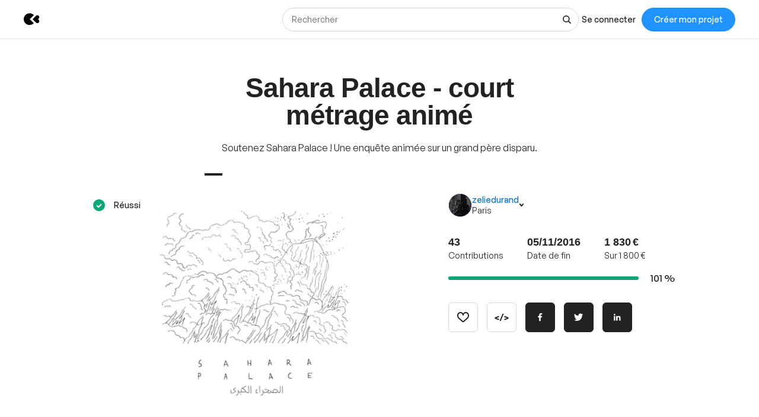

--- FILE ---
content_type: text/html; charset=utf-8
request_url: https://www.kisskissbankbank.com/fr/projects/sahara-palace-court-metrage-anime/tabs/news
body_size: 94447
content:
<!DOCTYPE html>
<html lang='fr'>
<head>
<meta data-react-helmet="true" name="mobile-web-app-capable" content="yes"/><meta data-react-helmet="true" name="apple-mobile-web-app-capable" content="yes"/><meta data-react-helmet="true" name="apple-mobile-web-app-title" content="KissKissBankBank"/><meta data-react-helmet="true" name="theme-color" content="var(--color-primary-500)"/><meta data-react-helmet="true" name="msapplication-navbutton-color" content="var(--color-primary-500)"/><meta data-react-helmet="true" name="apple-mobile-web-app-status-bar-style" content="var(--color-primary-500)"/><meta data-react-helmet="true" name="msapplication-starturl" content="/"/><meta data-react-helmet="true" charset="utf-8"/><meta data-react-helmet="true" property="author" content="KissKissBankBank"/><meta data-react-helmet="true" property="og:site_name" content="KissKissBankBank"/><meta data-react-helmet="true" property="og:url" content="https://www.kisskissbankbank.com/fr/projects/sahara-palace-court-metrage-anime/tabs/news"/><meta data-react-helmet="true" property="og:locale" content="fr"/><meta data-react-helmet="true" name="viewport" content="width=device-width, initial-scale=1.0"/><meta data-react-helmet="true" name="description" content="Découvrez toutes les publications du projet &quot;Sahara Palace - court métrage animé&quot;."/><meta data-react-helmet="true" property="og:title" content="Sahara Palace - court métrage animé par zeliedurand"/><meta data-react-helmet="true" property="og:description" content="Soutenez Sahara Palace !  Une enquête animée sur un grand père disparu. "/><meta data-react-helmet="true" property="og:ttl" content="2419200"/><meta data-react-helmet="true" property="og:image" content="https://djxmmoom3injc.cloudfront.net/resized/1200x0/quality:90,format:jpeg/https%253A%252F%252Fdjxmmoom3injc.cloudfront.net%252Fuploads%252Fproject%252Favatar%252F79664%252Flarge_sahra-1475689332-1475689342.jpg.jpeg"/><meta data-react-helmet="true" property="og:image:alt" content="Sahara Palace - court métrage animé"/><meta data-react-helmet="true" property="og:image:width" content="1200"/><meta data-react-helmet="true" property="og:image:height" content="750"/><meta data-react-helmet="true" property="twitter:card" content="summary_large_image"/><meta data-react-helmet="true" property="twitter:description" content="Soutenez Sahara Palace !  Une enquête animée sur un grand père disparu. "/><meta data-react-helmet="true" property="twitter:image" content="https://djxmmoom3injc.cloudfront.net/resized/1200x0/quality:90,format:jpeg/https%253A%252F%252Fdjxmmoom3injc.cloudfront.net%252Fuploads%252Fproject%252Favatar%252F79664%252Flarge_sahra-1475689332-1475689342.jpg.jpeg"/><meta data-react-helmet="true" property="twitter:image:alt" content="Sahara Palace - court métrage animé"/><meta data-react-helmet="true" property="twitter:url" content="https://www.kisskissbankbank.com/fr/projects/sahara-palace-court-metrage-anime/"/><meta data-react-helmet="true" property="twitter:site" content="@Kissbankers"/>
<link data-react-helmet="true" rel="manifest" href="/manifest.json"/><link data-react-helmet="true" rel="apple-touch-icon" href="/pwa/icon-ios.png"/><link data-react-helmet="true" href="https://djxmmoom3injc.cloudfront.net/assets/brand/favicon-192x192-4db633ce4e22db876a381fc4c21c25219f47dbc1b916c55b11269dcb679094e3.png" rel="shortcut icon" type="image/png"/><link data-react-helmet="true" href="https://djxmmoom3injc.cloudfront.net/assets/brand/favicon-192x192-4db633ce4e22db876a381fc4c21c25219f47dbc1b916c55b11269dcb679094e3.png" rel="icon" type="image/png" sizes="192x192"/><link data-react-helmet="true" href="https://djxmmoom3injc.cloudfront.net/assets/brand/favicon-32x32-2b385c450a61e9667b2f5d289687b69b99023c1f12551ddbcff62d27e4c4e4ad.png" rel="icon" type="image/png" sizes="32x32"/><link data-react-helmet="true" href="https://djxmmoom3injc.cloudfront.net/assets/brand/favicon-16x16-72e55c6f29a8776e6ed2626f6b9a542c39eb6c0d7b91a5af4d530a433adab384.png" rel="icon" type="image/png" sizes="16x16"/><link data-react-helmet="true" href="/pwa/icon-ios.png" rel="apple-touch-icon" sizes="192x192"/><link data-react-helmet="true" href="https://djxmmoom3injc.cloudfront.net/assets/reset-55b91f020f86bea0920e117288309f1afafac96b1e39aed34da4466bf0905281.css" rel="stylesheet" type="text/css" media="screen"/><link data-react-helmet="true" hreflang="fr" href="https://www.kisskissbankbank.com/fr/projects/sahara-palace-court-metrage-anime/" rel="canonical"/><link data-react-helmet="true" hreflang="en" href="https://www.kisskissbankbank.com/en/projects/sahara-palace-court-metrage-anime/" rel="alternate"/>
<title data-react-helmet="true">Sahara Palace - court métrage animé par zeliedurand — KissKissBankBank</title>
<link rel="stylesheet" media="screen" href="https://djxmmoom3injc.cloudfront.net/webpack_assets/builds/app-kitten-2c2460ec01a32cb5.css" />

<style data-styled="true" data-styled-version="5.3.11">.fOVuwI{--Title-css-color:var(--color-grey-900,#222);font-family:var(--font-family-generalsans);-webkit-letterspacing:'.01rem';-moz-letterspacing:'.01rem';-ms-letterspacing:'.01rem';letterspacing:'.01rem';font-weight:var(--font-weight-600);color:var(--Title-css-color);}/*!sc*/
.fOVuwI.k-Title--noMargin{margin-top:0;margin-bottom:0;}/*!sc*/
.fOVuwI.k-Title--italic{font-style:italic;}/*!sc*/
.fOVuwI.k-Title--primary{font-size:2.25rem;-webkit-letter-spacing:-0.02em;-moz-letter-spacing:-0.02em;-ms-letter-spacing:-0.02em;letter-spacing:-0.02em;line-height:calc(1em + 0.25rem);}/*!sc*/
@media (min-width:40rem){.fOVuwI.k-Title--primary{font-size:2.875rem;-webkit-letter-spacing:-0.02em;-moz-letter-spacing:-0.02em;-ms-letter-spacing:-0.02em;letter-spacing:-0.02em;line-height:1em;}}/*!sc*/
@media (min-width:67.5rem){.fOVuwI.k-Title--primary{font-size:4rem;-webkit-letter-spacing:-0.02em;-moz-letter-spacing:-0.02em;-ms-letter-spacing:-0.02em;letter-spacing:-0.02em;line-height:1em;}}/*!sc*/
.fOVuwI.k-Title--secondary{font-size:2rem;-webkit-letter-spacing:-0.02em;-moz-letter-spacing:-0.02em;-ms-letter-spacing:-0.02em;letter-spacing:-0.02em;line-height:calc(1em + 0.25rem);}/*!sc*/
@media (min-width:40rem){.fOVuwI.k-Title--secondary{font-size:2.25rem;-webkit-letter-spacing:-0.02em;-moz-letter-spacing:-0.02em;-ms-letter-spacing:-0.02em;letter-spacing:-0.02em;line-height:calc(1em + 0.25rem);}}/*!sc*/
@media (min-width:67.5rem){.fOVuwI.k-Title--secondary{font-size:2.875rem;-webkit-letter-spacing:-0.02em;-moz-letter-spacing:-0.02em;-ms-letter-spacing:-0.02em;letter-spacing:-0.02em;line-height:1em;}}/*!sc*/
.fOVuwI.k-Title--tertiary{font-size:1.75rem;-webkit-letter-spacing:-0.015em;-moz-letter-spacing:-0.015em;-ms-letter-spacing:-0.015em;letter-spacing:-0.015em;line-height:calc(1em + 0.25rem);}/*!sc*/
@media (min-width:40rem){.fOVuwI.k-Title--tertiary{font-size:2rem;-webkit-letter-spacing:-0.02em;-moz-letter-spacing:-0.02em;-ms-letter-spacing:-0.02em;letter-spacing:-0.02em;line-height:calc(1em + 0.25rem);}}/*!sc*/
@media (min-width:67.5rem){.fOVuwI.k-Title--tertiary{font-size:2.25rem;-webkit-letter-spacing:-0.02em;-moz-letter-spacing:-0.02em;-ms-letter-spacing:-0.02em;letter-spacing:-0.02em;line-height:calc(1em + 0.25rem);}}/*!sc*/
.fOVuwI.k-Title--quaternary{font-size:1.5rem;-webkit-letter-spacing:-0.015em;-moz-letter-spacing:-0.015em;-ms-letter-spacing:-0.015em;letter-spacing:-0.015em;line-height:calc(1em + 0.125rem);}/*!sc*/
@media (min-width:40rem){.fOVuwI.k-Title--quaternary{font-size:1.75rem;-webkit-letter-spacing:-0.015em;-moz-letter-spacing:-0.015em;-ms-letter-spacing:-0.015em;letter-spacing:-0.015em;line-height:calc(1em + 0.25rem);}}/*!sc*/
@media (min-width:67.5rem){.fOVuwI.k-Title--quaternary{font-size:2rem;-webkit-letter-spacing:-0.02em;-moz-letter-spacing:-0.02em;-ms-letter-spacing:-0.02em;letter-spacing:-0.02em;line-height:calc(1em + 0.25rem);}}/*!sc*/
.fOVuwI.k-Title--quinary{font-size:1.25rem;-webkit-letter-spacing:-0.01em;-moz-letter-spacing:-0.01em;-ms-letter-spacing:-0.01em;letter-spacing:-0.01em;line-height:calc(1em + 0.125rem);}/*!sc*/
@media (min-width:40rem){.fOVuwI.k-Title--quinary{font-size:1.5rem;-webkit-letter-spacing:-0.015em;-moz-letter-spacing:-0.015em;-ms-letter-spacing:-0.015em;letter-spacing:-0.015em;line-height:calc(1em + 0.125rem);}}/*!sc*/
@media (min-width:67.5rem){.fOVuwI.k-Title--quinary{font-size:1.75rem;-webkit-letter-spacing:-0.015em;-moz-letter-spacing:-0.015em;-ms-letter-spacing:-0.015em;letter-spacing:-0.015em;line-height:calc(1em + 0.25rem);}}/*!sc*/
.fOVuwI.k-Title--senary{font-size:1.125rem;-webkit-letter-spacing:-0.01em;-moz-letter-spacing:-0.01em;-ms-letter-spacing:-0.01em;letter-spacing:-0.01em;line-height:calc(1em + 0.125rem);}/*!sc*/
@media (min-width:40rem){.fOVuwI.k-Title--senary{font-size:1.25rem;-webkit-letter-spacing:-0.01em;-moz-letter-spacing:-0.01em;-ms-letter-spacing:-0.01em;letter-spacing:-0.01em;line-height:calc(1em + 0.125rem);}}/*!sc*/
@media (min-width:67.5rem){.fOVuwI.k-Title--senary{font-size:1.5rem;-webkit-letter-spacing:-0.015em;-moz-letter-spacing:-0.015em;-ms-letter-spacing:-0.015em;letter-spacing:-0.015em;line-height:calc(1em + 0.125rem);}}/*!sc*/
.fOVuwI.k-Title--septenary{font-size:1rem;-webkit-letter-spacing:-0.01em;-moz-letter-spacing:-0.01em;-ms-letter-spacing:-0.01em;letter-spacing:-0.01em;line-height:calc(1em + 0.125rem);}/*!sc*/
@media (min-width:40rem){.fOVuwI.k-Title--septenary{font-size:1.125rem;-webkit-letter-spacing:-0.01em;-moz-letter-spacing:-0.01em;-ms-letter-spacing:-0.01em;letter-spacing:-0.01em;line-height:calc(1em + 0.125rem);}}/*!sc*/
@media (min-width:67.5rem){.fOVuwI.k-Title--septenary{font-size:1.25rem;-webkit-letter-spacing:-0.01em;-moz-letter-spacing:-0.01em;-ms-letter-spacing:-0.01em;letter-spacing:-0.01em;line-height:calc(1em + 0.125rem);}}/*!sc*/
data-styled.g1[id="title__StyledTitle-sc-46lshq-0"]{content:"fOVuwI,"}/*!sc*/
.cDMLYE{--Button-border-radius:var(--border-radius-s);position:relative;box-sizing:border-box;min-height:var(--Button-dimension);padding:var(--Button-padding);display:-webkit-inline-box;display:-webkit-inline-flex;display:-ms-inline-flexbox;display:inline-flex;-webkit-box-pack:center;-webkit-justify-content:center;-ms-flex-pack:center;justify-content:center;-webkit-align-items:center;-webkit-box-align:center;-ms-flex-align:center;align-items:center;gap:0.625rem;font-family:GeneralSans,Helvetica,Arial,sans-serif;font-weight:500;font-size:0.875rem;color:var(--color-grey-900,#222);line-height:1.3;-webkit-text-decoration:none;text-decoration:none;-webkit-appearance:none;-moz-appearance:none;appearance:none;cursor:pointer;border-radius:var(--Button-border-radius,0);min-width:0;border:var(--border-width) solid var(--color-grey-400);background-color:var(--color-grey-000);color:var(--color-grey-900);-webkit-transition:background-color var(--transition),color var(--transition),border-color var(--transition);transition:background-color var(--transition),color var(--transition),border-color var(--transition);}/*!sc*/
.cDMLYE.k-Button--rounded{--Button-border-radius:var(--border-radius-rounded);}/*!sc*/
.cDMLYE svg{-webkit-flex:0 0 auto;-ms-flex:0 0 auto;flex:0 0 auto;}/*!sc*/
.cDMLYE:disabled,.cDMLYE.k-Button--disabled{cursor:not-allowed;}/*!sc*/
.cDMLYE:hover{-webkit-text-decoration:none;text-decoration:none;}/*!sc*/
.cDMLYE:focus-visible{outline:auto;}/*!sc*/
.cDMLYE.k-Button--nano{--Button-dimension:1.25rem;--Button-min-width:6.25rem;--Button-padding:0 0.375rem;font-size:0.75rem;}/*!sc*/
.cDMLYE.k-Button--micro{--Button-dimension:1.875rem;--Button-min-width:8.125rem;--Button-padding:0.3125rem 0.625rem;font-size:0.75rem;}/*!sc*/
.cDMLYE.k-Button--small{--Button-dimension:2.5rem;--Button-min-width:10rem;--Button-padding:0.4375rem 1.25rem;}/*!sc*/
.cDMLYE.k-Button--medium{--Button-dimension:3.125rem;--Button-min-width:12.5rem;--Button-padding:0.625rem 1.875rem;}/*!sc*/
.cDMLYE.k-Button--large{--Button-dimension:3.125rem;--Button-min-width:12.5rem;--Button-padding:0.625rem 1.875rem;}/*!sc*/
@media (min-width:640px){.cDMLYE.k-Button--large{--Button-min-width:13.75rem;--Button-dimension:4.375rem;--Button-padding:0.625rem 2.5rem;font-size:1rem;}}/*!sc*/
.cDMLYE.k-Button--huge{--Button-dimension:4.375rem;--Button-min-width:12.5rem;--Button-padding:0.625rem 0.625rem;}/*!sc*/
@media (min-width:640px){.cDMLYE.k-Button--huge{--Button-min-width:13.75rem;--Button-dimension:5rem;--Button-padding:0.625rem 2.5rem;font-size:1rem;}}/*!sc*/
.cDMLYE.k-Button--giant{--Button-dimension:4.375rem;--Button-min-width:12.5rem;--Button-padding:0.625rem 0.625rem;}/*!sc*/
@media (min-width:640px){.cDMLYE.k-Button--giant{--Button-min-width:13.75rem;--Button-dimension:5.625rem;--Button-padding:0.625rem 2.5rem;font-size:1rem;}}/*!sc*/
.cDMLYE.k-Button--fit-min-width{min-width:var(--Button-min-width);}/*!sc*/
.cDMLYE.k-Button--fit-icon{padding:0;overflow:hidden;width:var(--Button-dimension);height:var(--Button-dimension);}/*!sc*/
.cDMLYE.k-Button--fit-fluid{width:100%;}/*!sc*/
@media (max-width:639px){.cDMLYE[class*='k-Button--mobile-fit']{min-width:initial !important;padding:var(--Button-padding);width:initial;height:initial;width:initial;}.cDMLYE[class*='k-Button--mobile-fit'].k-Button--mobile-fit-min-width{min-width:var(--Button-min-width) !important;}.cDMLYE[class*='k-Button--mobile-fit'].k-Button--mobile-fit-icon{padding:0;overflow:hidden;width:var(--Button-dimension);height:var(--Button-dimension);}.cDMLYE[class*='k-Button--mobile-fit'].k-Button--mobile-fit-icon.k-Button--hydrogen:not(:hover):not(:active):not(:focus){border-color:var(--color-grey-400);}.cDMLYE[class*='k-Button--mobile-fit'].k-Button--mobile-fit-fluid{width:100%;}}/*!sc*/
.cDMLYE.k-Button--hasBullet{--Button-bullet-radius:0.4375rem;--Math-Cos45:0.7071;--Button-radius:var(--Button-border-radius,0);--Button-bullet-distance:calc( var(--Button-radius) - (var(--Button-radius) * var(--Math-Cos45)) - var(--Button-bullet-radius) );}/*!sc*/
.cDMLYE.k-Button--hasBullet::after{content:'';position:absolute;background-color:var(--Button-bullet-color,var(--color-primary-700));width:0.5rem;height:0.5rem;border-radius:0.5rem;border:0.1875rem solid var(--color-grey-000);right:var(--Button-bullet-distance);top:var(--Button-bullet-distance);}/*!sc*/
.cDMLYE.k-Button--hasBullet.k-Button--fit-icon{overflow:initial;}/*!sc*/
.cDMLYE.k-Button--hasBullet.k-Button--rounded{--Button-radius:calc(var(--Button-dimension) / 2);}/*!sc*/
.cDMLYE svg:not(.k-ColorSvg),.cDMLYE svg:not(.k-ColorSvg) path{fill:currentColor;-webkit-transition:fill var(--transition);transition:fill var(--transition);}/*!sc*/
.cDMLYE:hover{border-color:var(--color-primary-500);background-color:var(--color-grey-000);color:var(--color-grey-900);}/*!sc*/
.cDMLYE:focus{border-color:var(--color-primary-500);background-color:var(--color-grey-000);color:var(--color-grey-900);}/*!sc*/
.cDMLYE:active{border-color:var(--color-primary-700);background-color:var(--color-grey-000);color:var(--color-grey-900);}/*!sc*/
.cDMLYE:disabled,.cDMLYE.k-Button--disabled{border:var(--border-width) solid var(--color-grey-400);background-color:var(--color-grey-000);color:var(--color-grey-600);}/*!sc*/
.bdoarc{--Button-border-radius:var(--border-radius-s);position:relative;box-sizing:border-box;min-height:var(--Button-dimension);padding:var(--Button-padding);display:-webkit-inline-box;display:-webkit-inline-flex;display:-ms-inline-flexbox;display:inline-flex;-webkit-box-pack:center;-webkit-justify-content:center;-ms-flex-pack:center;justify-content:center;-webkit-align-items:center;-webkit-box-align:center;-ms-flex-align:center;align-items:center;gap:0.625rem;font-family:GeneralSans,Helvetica,Arial,sans-serif;font-weight:500;font-size:0.875rem;color:var(--color-grey-900,#222);line-height:1.3;-webkit-text-decoration:none;text-decoration:none;-webkit-appearance:none;-moz-appearance:none;appearance:none;cursor:pointer;border-radius:var(--Button-border-radius,0);min-width:0;border:var(--border-width) solid var(--color-primary-500);background-color:var(--color-primary-500);color:var(--color-grey-000);-webkit-transition:background-color var(--transition),color var(--transition),border-color var(--transition);transition:background-color var(--transition),color var(--transition),border-color var(--transition);}/*!sc*/
.bdoarc.k-Button--rounded{--Button-border-radius:var(--border-radius-rounded);}/*!sc*/
.bdoarc svg{-webkit-flex:0 0 auto;-ms-flex:0 0 auto;flex:0 0 auto;}/*!sc*/
.bdoarc:disabled,.bdoarc.k-Button--disabled{cursor:not-allowed;}/*!sc*/
.bdoarc:hover{-webkit-text-decoration:none;text-decoration:none;}/*!sc*/
.bdoarc:focus-visible{outline:auto;}/*!sc*/
.bdoarc.k-Button--nano{--Button-dimension:1.25rem;--Button-min-width:6.25rem;--Button-padding:0 0.375rem;font-size:0.75rem;}/*!sc*/
.bdoarc.k-Button--micro{--Button-dimension:1.875rem;--Button-min-width:8.125rem;--Button-padding:0.3125rem 0.625rem;font-size:0.75rem;}/*!sc*/
.bdoarc.k-Button--small{--Button-dimension:2.5rem;--Button-min-width:10rem;--Button-padding:0.4375rem 1.25rem;}/*!sc*/
.bdoarc.k-Button--medium{--Button-dimension:3.125rem;--Button-min-width:12.5rem;--Button-padding:0.625rem 1.875rem;}/*!sc*/
.bdoarc.k-Button--large{--Button-dimension:3.125rem;--Button-min-width:12.5rem;--Button-padding:0.625rem 1.875rem;}/*!sc*/
@media (min-width:640px){.bdoarc.k-Button--large{--Button-min-width:13.75rem;--Button-dimension:4.375rem;--Button-padding:0.625rem 2.5rem;font-size:1rem;}}/*!sc*/
.bdoarc.k-Button--huge{--Button-dimension:4.375rem;--Button-min-width:12.5rem;--Button-padding:0.625rem 0.625rem;}/*!sc*/
@media (min-width:640px){.bdoarc.k-Button--huge{--Button-min-width:13.75rem;--Button-dimension:5rem;--Button-padding:0.625rem 2.5rem;font-size:1rem;}}/*!sc*/
.bdoarc.k-Button--giant{--Button-dimension:4.375rem;--Button-min-width:12.5rem;--Button-padding:0.625rem 0.625rem;}/*!sc*/
@media (min-width:640px){.bdoarc.k-Button--giant{--Button-min-width:13.75rem;--Button-dimension:5.625rem;--Button-padding:0.625rem 2.5rem;font-size:1rem;}}/*!sc*/
.bdoarc.k-Button--fit-min-width{min-width:var(--Button-min-width);}/*!sc*/
.bdoarc.k-Button--fit-icon{padding:0;overflow:hidden;width:var(--Button-dimension);height:var(--Button-dimension);}/*!sc*/
.bdoarc.k-Button--fit-fluid{width:100%;}/*!sc*/
@media (max-width:639px){.bdoarc[class*='k-Button--mobile-fit']{min-width:initial !important;padding:var(--Button-padding);width:initial;height:initial;width:initial;}.bdoarc[class*='k-Button--mobile-fit'].k-Button--mobile-fit-min-width{min-width:var(--Button-min-width) !important;}.bdoarc[class*='k-Button--mobile-fit'].k-Button--mobile-fit-icon{padding:0;overflow:hidden;width:var(--Button-dimension);height:var(--Button-dimension);}.bdoarc[class*='k-Button--mobile-fit'].k-Button--mobile-fit-icon.k-Button--hydrogen:not(:hover):not(:active):not(:focus){border-color:var(--color-grey-400);}.bdoarc[class*='k-Button--mobile-fit'].k-Button--mobile-fit-fluid{width:100%;}}/*!sc*/
.bdoarc.k-Button--hasBullet{--Button-bullet-radius:0.4375rem;--Math-Cos45:0.7071;--Button-radius:var(--Button-border-radius,0);--Button-bullet-distance:calc( var(--Button-radius) - (var(--Button-radius) * var(--Math-Cos45)) - var(--Button-bullet-radius) );}/*!sc*/
.bdoarc.k-Button--hasBullet::after{content:'';position:absolute;background-color:var(--Button-bullet-color,var(--color-primary-700));width:0.5rem;height:0.5rem;border-radius:0.5rem;border:0.1875rem solid var(--color-grey-000);right:var(--Button-bullet-distance);top:var(--Button-bullet-distance);}/*!sc*/
.bdoarc.k-Button--hasBullet.k-Button--fit-icon{overflow:initial;}/*!sc*/
.bdoarc.k-Button--hasBullet.k-Button--rounded{--Button-radius:calc(var(--Button-dimension) / 2);}/*!sc*/
.bdoarc svg:not(.k-ColorSvg),.bdoarc svg:not(.k-ColorSvg) path{fill:currentColor;-webkit-transition:fill var(--transition);transition:fill var(--transition);}/*!sc*/
.bdoarc:hover{border-color:var(--color-primary-700);background-color:var(--color-primary-700);color:var(--color-grey-000);}/*!sc*/
.bdoarc:focus{border-color:var(--color-primary-700);background-color:var(--color-primary-500);color:var(--color-grey-000);}/*!sc*/
.bdoarc:active{border-color:var(--color-primary-900);background-color:var(--color-primary-900);color:var(--color-grey-000);}/*!sc*/
.bdoarc:disabled,.bdoarc.k-Button--disabled{border:var(--border-width) solid var(--color-grey-200);background-color:var(--color-grey-200);color:var(--color-grey-600);}/*!sc*/
.lcVYZJ{--Button-border-radius:var(--border-radius-s);position:relative;box-sizing:border-box;min-height:var(--Button-dimension);padding:var(--Button-padding);display:-webkit-inline-box;display:-webkit-inline-flex;display:-ms-inline-flexbox;display:inline-flex;-webkit-box-pack:center;-webkit-justify-content:center;-ms-flex-pack:center;justify-content:center;-webkit-align-items:center;-webkit-box-align:center;-ms-flex-align:center;align-items:center;gap:0.625rem;font-family:GeneralSans,Helvetica,Arial,sans-serif;font-weight:500;font-size:0.875rem;color:var(--color-grey-900,#222);line-height:1.3;-webkit-text-decoration:none;text-decoration:none;-webkit-appearance:none;-moz-appearance:none;appearance:none;cursor:pointer;border-radius:var(--Button-border-radius,0);min-width:0;border:var(--border-width) solid var(--color-grey-900);background-color:var(--color-grey-900);color:var(--color-grey-000);-webkit-transition:background-color var(--transition),color var(--transition),border-color var(--transition);transition:background-color var(--transition),color var(--transition),border-color var(--transition);}/*!sc*/
.lcVYZJ.k-Button--rounded{--Button-border-radius:var(--border-radius-rounded);}/*!sc*/
.lcVYZJ svg{-webkit-flex:0 0 auto;-ms-flex:0 0 auto;flex:0 0 auto;}/*!sc*/
.lcVYZJ:disabled,.lcVYZJ.k-Button--disabled{cursor:not-allowed;}/*!sc*/
.lcVYZJ:hover{-webkit-text-decoration:none;text-decoration:none;}/*!sc*/
.lcVYZJ:focus-visible{outline:auto;}/*!sc*/
.lcVYZJ.k-Button--nano{--Button-dimension:1.25rem;--Button-min-width:6.25rem;--Button-padding:0 0.375rem;font-size:0.75rem;}/*!sc*/
.lcVYZJ.k-Button--micro{--Button-dimension:1.875rem;--Button-min-width:8.125rem;--Button-padding:0.3125rem 0.625rem;font-size:0.75rem;}/*!sc*/
.lcVYZJ.k-Button--small{--Button-dimension:2.5rem;--Button-min-width:10rem;--Button-padding:0.4375rem 1.25rem;}/*!sc*/
.lcVYZJ.k-Button--medium{--Button-dimension:3.125rem;--Button-min-width:12.5rem;--Button-padding:0.625rem 1.875rem;}/*!sc*/
.lcVYZJ.k-Button--large{--Button-dimension:3.125rem;--Button-min-width:12.5rem;--Button-padding:0.625rem 1.875rem;}/*!sc*/
@media (min-width:640px){.lcVYZJ.k-Button--large{--Button-min-width:13.75rem;--Button-dimension:4.375rem;--Button-padding:0.625rem 2.5rem;font-size:1rem;}}/*!sc*/
.lcVYZJ.k-Button--huge{--Button-dimension:4.375rem;--Button-min-width:12.5rem;--Button-padding:0.625rem 0.625rem;}/*!sc*/
@media (min-width:640px){.lcVYZJ.k-Button--huge{--Button-min-width:13.75rem;--Button-dimension:5rem;--Button-padding:0.625rem 2.5rem;font-size:1rem;}}/*!sc*/
.lcVYZJ.k-Button--giant{--Button-dimension:4.375rem;--Button-min-width:12.5rem;--Button-padding:0.625rem 0.625rem;}/*!sc*/
@media (min-width:640px){.lcVYZJ.k-Button--giant{--Button-min-width:13.75rem;--Button-dimension:5.625rem;--Button-padding:0.625rem 2.5rem;font-size:1rem;}}/*!sc*/
.lcVYZJ.k-Button--fit-min-width{min-width:var(--Button-min-width);}/*!sc*/
.lcVYZJ.k-Button--fit-icon{padding:0;overflow:hidden;width:var(--Button-dimension);height:var(--Button-dimension);}/*!sc*/
.lcVYZJ.k-Button--fit-fluid{width:100%;}/*!sc*/
@media (max-width:639px){.lcVYZJ[class*='k-Button--mobile-fit']{min-width:initial !important;padding:var(--Button-padding);width:initial;height:initial;width:initial;}.lcVYZJ[class*='k-Button--mobile-fit'].k-Button--mobile-fit-min-width{min-width:var(--Button-min-width) !important;}.lcVYZJ[class*='k-Button--mobile-fit'].k-Button--mobile-fit-icon{padding:0;overflow:hidden;width:var(--Button-dimension);height:var(--Button-dimension);}.lcVYZJ[class*='k-Button--mobile-fit'].k-Button--mobile-fit-icon.k-Button--hydrogen:not(:hover):not(:active):not(:focus){border-color:var(--color-grey-400);}.lcVYZJ[class*='k-Button--mobile-fit'].k-Button--mobile-fit-fluid{width:100%;}}/*!sc*/
.lcVYZJ.k-Button--hasBullet{--Button-bullet-radius:0.4375rem;--Math-Cos45:0.7071;--Button-radius:var(--Button-border-radius,0);--Button-bullet-distance:calc( var(--Button-radius) - (var(--Button-radius) * var(--Math-Cos45)) - var(--Button-bullet-radius) );}/*!sc*/
.lcVYZJ.k-Button--hasBullet::after{content:'';position:absolute;background-color:var(--Button-bullet-color,var(--color-primary-700));width:0.5rem;height:0.5rem;border-radius:0.5rem;border:0.1875rem solid var(--color-grey-000);right:var(--Button-bullet-distance);top:var(--Button-bullet-distance);}/*!sc*/
.lcVYZJ.k-Button--hasBullet.k-Button--fit-icon{overflow:initial;}/*!sc*/
.lcVYZJ.k-Button--hasBullet.k-Button--rounded{--Button-radius:calc(var(--Button-dimension) / 2);}/*!sc*/
.lcVYZJ svg:not(.k-ColorSvg),.lcVYZJ svg:not(.k-ColorSvg) path{fill:currentColor;-webkit-transition:fill var(--transition);transition:fill var(--transition);}/*!sc*/
.lcVYZJ:hover{border-color:var(--color-primary-700);background-color:var(--color-primary-700);color:var(--color-grey-000);}/*!sc*/
.lcVYZJ:focus{border-color:var(--color-primary-700);background-color:var(--color-grey-900);color:var(--color-grey-000);}/*!sc*/
.lcVYZJ:active{border-color:var(--color-primary-900);background-color:var(--color-primary-900);color:var(--color-grey-000);}/*!sc*/
.lcVYZJ:disabled,.lcVYZJ.k-Button--disabled{border:var(--border-width) solid var(--color-grey-200);background-color:var(--color-grey-200);color:var(--color-grey-600);}/*!sc*/
data-styled.g2[id="button__StyledButton-sc-dl59vq-0"]{content:"cDMLYE,bdoarc,lcVYZJ,"}/*!sc*/
.inQgjr{display:block;font-family:GeneralSans,Helvetica,Arial,sans-serif;font-weight:500;cursor:pointer;line-height:1.3;}/*!sc*/
.inQgjr.k-Label--micro{font-size:0.75rem;}/*!sc*/
.inQgjr.k-Label--small{font-size:0.875rem;}/*!sc*/
.inQgjr.k-Label--medium{font-size:1rem;}/*!sc*/
.inQgjr.k-Label--withoutPointerEvents{pointer-events:none;}/*!sc*/
.inQgjr .k-Label--dot{margin:0 0 0 0.625rem;width:var(--dot-width);height:var(--dot-width);background-color:var(--dot-background-color);vertical-align:middle;display:inline-block;border-radius:var(--border-radius-rounded);}/*!sc*/
data-styled.g3[id="label__StyledLabel-sc-l6ih7y-0"]{content:"inQgjr,"}/*!sc*/
.ihpBmf{--text-input-padding-horizontal:0.9375rem;--text-input-border-width:var(--border-width);--text-input-height:3.125rem;position:relative;}/*!sc*/
.ihpBmf.k-TextInput__wrapper--small{--text-input-height:2.5rem;--text-input-textarea-padding:0.5625rem;--text-input-unit-padding:0.625rem;}/*!sc*/
.ihpBmf.k-TextInput__wrapper--medium{--text-input-height:3.125rem;--text-input-textarea-padding:0.875rem;--text-input-unit-padding:0.75rem;}/*!sc*/
.ihpBmf.k-TextInput__wrapper--large{--text-input-height:3.75rem;--text-input-textarea-padding:1.125rem;--text-input-unit-padding:1.25rem;}/*!sc*/
@media (min-width:640px){.ihpBmf.k-TextInput__wrapper--large{--text-input-height:4.375rem;--text-input-textarea-padding:1.3125rem;}.ihpBmf.k-TextInput__wrapper--large .k-TextInput{font-size:1rem;}}/*!sc*/
.ihpBmf.k-TextInput__wrapper--huge{--text-input-height:4.375rem;--text-input-textarea-padding:1.3125rem;--text-input-unit-padding:1.25rem;}/*!sc*/
@media (min-width:640px){.ihpBmf.k-TextInput__wrapper--huge{--text-input-height:5rem;--text-input-textarea-padding:1.6875rem;}.ihpBmf.k-TextInput__wrapper--huge .k-TextInput{font-size:1rem;}}/*!sc*/
.ihpBmf.k-TextInput__wrapper--giant{--text-input-height:4.375rem;--text-input-textarea-padding:1.3125rem;--text-input-unit-padding:1.5625rem;}/*!sc*/
@media (min-width:640px){.ihpBmf.k-TextInput__wrapper--giant{--text-input-height:5.625rem;--text-input-textarea-padding:2rem;}.ihpBmf.k-TextInput__wrapper--giant .k-TextInput{font-size:1rem;}}/*!sc*/
.ihpBmf .k-TextInput{font-size:0.875rem;line-height:1em;font-family:GeneralSans,Helvetica,Arial,sans-serif;font-weight:400;box-sizing:border-box;border-width:var(--text-input-border-width);border-style:solid;border-radius:0;width:100%;-webkit-appearance:none;-moz-appearance:none;appearance:none;background-color:var(--color-grey-000);color:var(--color-grey-900);border-color:var(--color-grey-400);height:var(--text-input-height);min-height:var(--text-input-height);padding:0.625rem var(--text-input-padding-horizontal);border-radius:var(--border-radius-s);-webkit-transition:border-color 0.2s ease;transition:border-color 0.2s ease;}/*!sc*/
.ihpBmf .k-TextInput::-webkit-input-placeholder{color:var(--color-grey-700);}/*!sc*/
.ihpBmf .k-TextInput::-moz-placeholder{color:var(--color-grey-700);}/*!sc*/
.ihpBmf .k-TextInput:-ms-input-placeholder{color:var(--color-grey-700);}/*!sc*/
.ihpBmf .k-TextInput::placeholder{color:var(--color-grey-700);}/*!sc*/
.ihpBmf .k-TextInput.k-TextInput--rounded{border-radius:var(--border-radius-rounded);}/*!sc*/
.ihpBmf .k-TextInput.k-TextInput--alignCenter{text-align:center;}/*!sc*/
.ihpBmf .k-TextInput:disabled{color:var(--color-grey-600);border-color:var(--color-grey-300);background-color:var(--color-grey-200);cursor:not-allowed;}/*!sc*/
.ihpBmf .k-TextInput:disabled:hover{border-color:var(--color-grey-300);}/*!sc*/
.ihpBmf .k-TextInput:disabled::-webkit-input-placeholder{color:var(--color-grey-600);}/*!sc*/
.ihpBmf .k-TextInput:disabled::-moz-placeholder{color:var(--color-grey-600);}/*!sc*/
.ihpBmf .k-TextInput:disabled:-ms-input-placeholder{color:var(--color-grey-600);}/*!sc*/
.ihpBmf .k-TextInput:disabled::placeholder{color:var(--color-grey-600);}/*!sc*/
.ihpBmf .k-TextInput.k-TextInput--valid{color:var(--color-grey-900);border:var(--border-success);}/*!sc*/
.ihpBmf .k-TextInput.k-TextInput--error{color:var(--color-grey-900);border:var(--border-danger);}/*!sc*/
.ihpBmf .k-TextInput:invalid{box-shadow:none;color:var(--color-grey-900);border:var(--border-danger);}/*!sc*/
.ihpBmf .k-TextInput:hover{border:var(--border-hover);}/*!sc*/
.ihpBmf .k-TextInput:focus{color:var(--color-grey-900);border-color:var(--color-grey-500);outline:var(--outline-input);outline-offset:var(--outline-offset-input);}/*!sc*/
.ihpBmf .k-TextInput.k-TextInput-hasDigits{width:calc( var(--text-input-content-width) * 1ch + ( 2 * ( var(--text-input-padding-horizontal) + var(--text-input-border-width) ) ) );}/*!sc*/
.ihpBmf .k-TextInput.k-TextInput-hasDigits_2{text-align:center;}/*!sc*/
@media (max-width:639px){.ihpBmf .k-TextInput{font-size:1rem;}}/*!sc*/
.ihpBmf .k-TextInput.k-TextInput--darkBackground{background-color:var(--color-grey-800);border-color:var(--color-grey-800);color:var(--color-grey-000);}/*!sc*/
.ihpBmf .k-TextInput.k-TextInput--darkBackground::-webkit-input-placeholder{color:var(--color-grey-400);}/*!sc*/
.ihpBmf .k-TextInput.k-TextInput--darkBackground::-moz-placeholder{color:var(--color-grey-400);}/*!sc*/
.ihpBmf .k-TextInput.k-TextInput--darkBackground:-ms-input-placeholder{color:var(--color-grey-400);}/*!sc*/
.ihpBmf .k-TextInput.k-TextInput--darkBackground::placeholder{color:var(--color-grey-400);}/*!sc*/
.ihpBmf.k-TextInput__isTextarea{display:-webkit-box;display:-webkit-flex;display:-ms-flexbox;display:flex;}/*!sc*/
.ihpBmf.k-TextInput__isTextarea textarea.k-TextInput{margin:0;height:initial;resize:vertical;line-height:1.125rem;padding-block:var(--text-input-textarea-padding);}/*!sc*/
.ihpBmf.k-TextInput__isTextarea textarea.k-TextInput:disabled{resize:none;}/*!sc*/
.ihpBmf.k-TextInput__isTextarea textarea.k-TextInput.k-TextInput--autoResize{resize:none;}/*!sc*/
.ihpBmf.k-TextInput__isTextarea .k-TextInput__textareaGradient{position:absolute;left:0.625rem;right:0.125rem;bottom:0.125rem;height:0.625rem;background-image:linear-gradient( to bottom,rgba(255,255,255,0),rgba(255,255,255,0.9) );pointer-events:none;}/*!sc*/
textarea.k-TextInput:disabled + .styles__StyledInputWrapper-sc-da3xah-0.k-TextInput__isTextarea .k-TextInput__textareaGradient{display:none;}/*!sc*/
.ihpBmf.k-TextInput__isTextarea .k-TextInput:focus-visible + .k-TextInput__textareaGradient{bottom:0.1875rem;}/*!sc*/
.ihpBmf .k-TextInput__button{font-family:GeneralSans,Helvetica,Arial,sans-serif;font-weight:500;font-size:0.875rem;line-height:1.3;-webkit-flex:1 0 auto;-ms-flex:1 0 auto;flex:1 0 auto;-webkit-appearance:none;-moz-appearance:none;appearance:none;cursor:pointer;}/*!sc*/
.ihpBmf:not(.k-TextInput__wrapper--button_inset){display:-webkit-box;display:-webkit-flex;display:-ms-flexbox;display:flex;gap:0.625rem;}/*!sc*/
.ihpBmf.k-TextInput__wrapper--button_inset{position:relative;}/*!sc*/
.ihpBmf.k-TextInput__wrapper--button_inset .k-TextInput__input{padding-right:calc(var(--text-input-height) + 0.9375rem);}/*!sc*/
.ihpBmf.k-TextInput__wrapper--button_inset .k-TextInput__button{display:-webkit-box;display:-webkit-flex;display:-ms-flexbox;display:flex;-webkit-align-items:center;-webkit-box-align:center;-ms-flex-align:center;align-items:center;-webkit-box-pack:center;-webkit-justify-content:center;-ms-flex-pack:center;justify-content:center;position:absolute;top:0.25rem;bottom:0.25rem;right:0.25rem;min-width:calc(var(--text-input-height) - 0.25rem * 2);border-radius:var(--border-radius-s);border:none;background-color:var(--color-grey-000);-webkit-transition:background-color 0.2s ease;transition:background-color 0.2s ease;}/*!sc*/
.ihpBmf.k-TextInput__wrapper--button_inset .k-TextInput__button:hover{background-color:var(--color-grey-300);}/*!sc*/
.ihpBmf.k-TextInput__wrapper--button_inset .k-TextInput__button:active{background-color:var(--color-grey-400);}/*!sc*/
.ihpBmf .k-TextInput--rounded + .k-TextInput__button{border-radius:var(--border-radius-rounded);}/*!sc*/
.ihpBmf .k-TextInput--valid + .k-TextInput__button{background-color:var(--color-success-500);border-color:var(--color-success-500);}/*!sc*/
.ihpBmf .k-TextInput--error + .k-TextInput__button{cursor:not-allowed;background-color:var(--color-danger-500);border-color:var(--color-danger-500);}/*!sc*/
.ihpBmf .k-TextInput__icon{display:-webkit-box;display:-webkit-flex;display:-ms-flexbox;display:flex;position:absolute;-webkit-align-items:center;-webkit-box-align:center;-ms-flex-align:center;align-items:center;-webkit-box-pack:center;-webkit-justify-content:center;-ms-flex-pack:center;justify-content:center;z-index:1;top:0;width:3.125rem;height:100%;}/*!sc*/
.ihpBmf .k-TextInput__icon.k-TextInput__icon--disabled > svg:not(.k-ColorSvg)[stroke]:not([stroke='none']),.ihpBmf .k-TextInput__icon.k-TextInput__icon--disabled > svg:not(.k-ColorSvg) [stroke]:not([stroke='none']){stroke:var(--color-grey-500);}/*!sc*/
.ihpBmf .k-TextInput__icon.k-TextInput__icon--disabled > svg:not(.k-ColorSvg)[fill]:not([fill='none']),.ihpBmf .k-TextInput__icon.k-TextInput__icon--disabled > svg:not(.k-ColorSvg) [fill]:not([fill='none']){fill:var(--color-grey-500);}/*!sc*/
.ihpBmf.k-TextInput__wrapper--icon_left .k-TextInput{padding-left:3.125rem;}/*!sc*/
.ihpBmf.k-TextInput__wrapper--icon_left .k-TextInput__icon{left:0;}/*!sc*/
.ihpBmf.k-TextInput__wrapper--icon_right .k-TextInput{padding-right:3.125rem;}/*!sc*/
.ihpBmf.k-TextInput__wrapper--icon_right .k-TextInput__icon{right:0;}/*!sc*/
.ihpBmf .k-TextInput__limitNumber{font-family:GeneralSans,Helvetica,Arial,sans-serif;font-weight:500;font-size:0.75rem;line-height:1.3;position:absolute;bottom:0.9375rem;right:0.9375rem;color:var(--color-grey-600);text-shadow:0.125rem 0 0 var(--color-grey-000),-0.125rem 0 0 var(--color-grey-000),0 0.125rem 0 var(--color-grey-000),0 -0.125rem 0 var(--color-grey-000),0.0625rem 0.0625rem var(--color-grey-000),-0.0625rem -0.0625rem 0 var(--color-grey-000),0.0625rem -0.0625rem 0 var(--color-grey-000),-0.0625rem 0.0625rem 0 var(--color-grey-000);pointer-events:none;}/*!sc*/
.ihpBmf .k-TextInput__limitNumber.k-TextInput__limitNumber--disabled{text-shadow:none;}/*!sc*/
.ihpBmf:focus + .k-TextInput__limitNumber,.ihpBmf:focus-within .k-TextInput__limitNumber{color:var(--color-grey-600);}/*!sc*/
.ihpBmf .k-TextInput + .k-TextInput__limitNumber--error{color:var(--color-danger-500);}/*!sc*/
.ihpBmf.k-TextInput__wrapper--hasUnit{width:1%;}/*!sc*/
.ihpBmf.k-TextInput__wrapper--hasUnit:not(.k-TextInput__wrapper--hasDigits){width:100%;}/*!sc*/
.ihpBmf.k-TextInput__wrapper--hasUnit .k-TextInput{border-radius:var(--border-radius-s);padding-right:2.625rem;}/*!sc*/
.ihpBmf.k-TextInput__wrapper--hasUnit .k-TextInput[type='number']{-webkit-appearance:textfield;-moz-appearance:textfield;appearance:textfield;}/*!sc*/
.ihpBmf.k-TextInput__wrapper--hasUnit .k-TextInput[type='number']::-webkit-inner-spin-button,.ihpBmf.k-TextInput__wrapper--hasUnit .k-TextInput[type='number']::-webkit-outer-spin-button{margin:0;-webkit-appearance:none;-moz-appearance:none;appearance:none;}/*!sc*/
.ihpBmf.k-TextInput__wrapper--hasUnit .k-TextInput__unit{display:-webkit-box;display:-webkit-flex;display:-ms-flexbox;display:flex;z-index:1;position:absolute;right:0.1875rem;top:0.1875rem;bottom:0.1875rem;min-width:2.5rem;-webkit-align-items:center;-webkit-box-align:center;-ms-flex-align:center;align-items:center;-webkit-box-pack:center;-webkit-justify-content:center;-ms-flex-pack:center;justify-content:center;border-radius:0;box-sizing:border-box;color:var(--color-grey-900);white-space:nowrap;-webkit-transition:all 0.2s;transition:all 0.2s;font-size:1rem;font-family:GeneralSans,Helvetica,Arial,sans-serif;font-weight:500;background-color:var(--color-grey-000);padding-inline:var(--text-input-unit-padding);}/*!sc*/
.ihpBmf.k-TextInput__wrapper--hasUnit .k-TextInput__unit.k-TextInput__unit--unitIsWord{font-size:0.875rem;}/*!sc*/
.ihpBmf.k-TextInput__wrapper--hasUnit .k-TextInput--disabled + .k-TextInput__unit{color:var(--color-grey-700);background-color:var(--color-grey-200);}/*!sc*/
.ihpBmf.k-TextInput__wrapper--hasUnit:focus-within .k-Form-TextInputWithUnit__unit{border-color:var(--color-grey-500);color:var(--color-grey-900);}/*!sc*/
data-styled.g7[id="styles__StyledInputWrapper-sc-da3xah-0"]{content:"ihpBmf,"}/*!sc*/
.jvzPhY{--arrowContainer-borderSize:calc( var(--arrowContainer-borderDistance) + var(--arrowContainer-arrowSize) );position:relative;z-index:1;box-sizing:border-box;padding:var(--arrowContainer-padding);background-color:var(--arrowContainer-color);border-radius:var(--arrowContainer-borderRadius);border:var(--arrowContainer-borderWidth) solid var(--arrowContainer-borderColor);--arrowContainer-arrowMainPosition:calc( var(--arrowContainer-arrowSize) * -2 );--arrowContainer-arrowBorderMainPosition:calc( (var(--arrowContainer-borderSize) + var(--arrowContainer-borderDistance)) * -1 );}/*!sc*/
.jvzPhY.k-ArrowContainer--hasShadow{box-shadow:0 0.625rem 1.25rem 0 rgba(0,0,0,0.2);}/*!sc*/
.jvzPhY .k-ArrowContainer__arrow{position:absolute;display:block;width:0;height:0;border:var(--arrowContainer-arrowSize) solid transparent;}/*!sc*/
.jvzPhY.k-ArrowContainer--hasBorder .k-ArrowContainer__arrow::before{content:'';display:block;position:absolute;width:0;height:0;z-index:-1;}/*!sc*/
.jvzPhY.k-ArrowContainer--top .k-ArrowContainer__arrow{top:var(--arrowContainer-arrowMainPosition);left:var(--arrowContainer-arrowDistance);border-bottom-color:var(--arrowContainer-color);}/*!sc*/
.jvzPhY.k-ArrowContainer--top .k-ArrowContainer__arrow::before{top:var(--arrowContainer-arrowBorderMainPosition);left:calc(var(--arrowContainer-borderSize) * -1);border:var(--arrowContainer-borderSize) solid transparent;border-bottom-color:var(--arrowContainer-borderColor);}/*!sc*/
.jvzPhY.k-ArrowContainer--bottom .k-ArrowContainer__arrow{bottom:var(--arrowContainer-arrowMainPosition);left:var(--arrowContainer-arrowDistance);border-top-color:var(--arrowContainer-color);}/*!sc*/
.jvzPhY.k-ArrowContainer--bottom .k-ArrowContainer__arrow::before{bottom:var(--arrowContainer-arrowBorderMainPosition);left:calc(var(--arrowContainer-borderSize) * -1);border:var(--arrowContainer-borderSize) solid transparent;border-top-color:var(--arrowContainer-borderColor);}/*!sc*/
.jvzPhY.k-ArrowContainer--reverseDistance.k-ArrowContainer--top .k-ArrowContainer__arrow,.jvzPhY.k-ArrowContainer--reverseDistance.k-ArrowContainer--bottom .k-ArrowContainer__arrow{left:initial;right:var(--arrowContainer-arrowDistance);}/*!sc*/
.jvzPhY.k-ArrowContainer--reverseDistance.k-ArrowContainer--top .k-ArrowContainer__arrow::before,.jvzPhY.k-ArrowContainer--reverseDistance.k-ArrowContainer--bottom .k-ArrowContainer__arrow::before{left:initial;right:calc(var(--arrowContainer-borderSize) * -1);}/*!sc*/
.jvzPhY.k-ArrowContainer--right .k-ArrowContainer__arrow{right:var(--arrowContainer-arrowMainPosition);top:var(--arrowContainer-arrowDistance);border-left-color:var(--arrowContainer-color);}/*!sc*/
.jvzPhY.k-ArrowContainer--right .k-ArrowContainer__arrow::before{right:var(--arrowContainer-arrowBorderMainPosition);top:calc(var(--arrowContainer-borderSize) * -1);border:var(--arrowContainer-borderSize) solid transparent;border-left-color:var(--arrowContainer-borderColor);}/*!sc*/
.jvzPhY.k-ArrowContainer--left .k-ArrowContainer__arrow{left:var(--arrowContainer-arrowMainPosition);top:var(--arrowContainer-arrowDistance);border-right-color:var(--arrowContainer-color);}/*!sc*/
.jvzPhY.k-ArrowContainer--left .k-ArrowContainer__arrow::before{top:calc(var(--arrowContainer-borderSize) * -1);left:var(--arrowContainer-arrowBorderMainPosition);border:var(--arrowContainer-borderSize) solid transparent;border-right-color:var(--arrowContainer-borderColor);}/*!sc*/
.jvzPhY.k-ArrowContainer--reverseDistance.k-ArrowContainer--right .k-ArrowContainer__arrow,.jvzPhY.k-ArrowContainer--reverseDistance.k-ArrowContainer--left .k-ArrowContainer__arrow{top:initial;bottom:var(--arrowContainer-arrowDistance);}/*!sc*/
.jvzPhY.k-ArrowContainer--reverseDistance.k-ArrowContainer--right .k-ArrowContainer__arrow::before,.jvzPhY.k-ArrowContainer--reverseDistance.k-ArrowContainer--left .k-ArrowContainer__arrow::before{top:initial;bottom:calc(var(--arrowContainer-borderSize) * -1);}/*!sc*/
data-styled.g18[id="arrow-container__Container-sc-d6xzra-0"]{content:"jvzPhY,"}/*!sc*/
.jpsIlm{position:relative;display:inline-block;}/*!sc*/
.jpsIlm .k-DropdownMenu__button{list-style:none;touch-callout:none;-webkit-user-select:none;-moz-user-select:none;-ms-user-select:none;user-select:none;cursor:pointer;}/*!sc*/
.jpsIlm .k-DropdownMenu__button::-webkit-details-marker,.jpsIlm .k-DropdownMenu__button::before{display:none;}/*!sc*/
.jpsIlm .k-DropdownMenu__button:focus-visible{outline-offset:-0.125rem;}/*!sc*/
.jpsIlm .k-DropdownMenu__button:focus-visible,.jpsIlm .k-DropdownMenu__button:focus-visible .k-DropdownMenu__button__inside{outline:auto;}/*!sc*/
.jpsIlm .k-DropdownMenu__button__inside{position:absolute;left:0;top:0;width:100%;height:100%;display:-webkit-box;display:-webkit-flex;display:-ms-flexbox;display:flex;-webkit-align-items:center;-webkit-box-align:center;-ms-flex-align:center;align-items:center;-webkit-box-pack:center;-webkit-justify-content:center;-ms-flex-pack:center;justify-content:center;}/*!sc*/
.jpsIlm[open] > .k-DropdownMenu__button::before{content:' ';cursor:default;display:block;position:fixed;top:0;left:0;right:0;bottom:0;background:transparent;z-index:120;}/*!sc*/
.jpsIlm .k-DropdownMenu__menu{display:-webkit-box;display:-webkit-flex;display:-ms-flexbox;display:flex;-webkit-flex-direction:column;-ms-flex-direction:column;flex-direction:column;gap:0.0625rem;z-index:150;position:absolute;top:calc(50% + 1rem + 0.5rem + (var(--dropdownMenu-top)));left:50%;width:-webkit-max-content;width:-moz-max-content;width:max-content;max-width:18.75rem;height:auto;padding:0.5rem 0 0.625rem;-webkit-transform:translateX(calc(-1 * var(--Dropdown-transform-x)));-ms-transform:translateX(calc(-1 * var(--Dropdown-transform-x)));transform:translateX(calc(-1 * var(--Dropdown-transform-x)));-webkit-transform-origin:var(--Dropdown-transform-origin);-ms-transform-origin:var(--Dropdown-transform-origin);transform-origin:var(--Dropdown-transform-origin);}/*!sc*/
.jpsIlm[open] .k-DropdownMenu__menu{-webkit-animation:var(--transition) iNIDnb;animation:var(--transition) iNIDnb;}/*!sc*/
.jpsIlm.k-DropdownMenu--h-left .k-DropdownMenu__menu{--Dropdown-transform-x:calc(100% - 1.125rem);--Dropdown-transform-origin:var(--Dropdown-transform-x) -0.5rem;}/*!sc*/
.jpsIlm.k-DropdownMenu--h-center .k-DropdownMenu__menu{--Dropdown-transform-x:50%;--Dropdown-transform-origin:var(--Dropdown-transform-x) -0.5rem;}/*!sc*/
.jpsIlm.k-DropdownMenu--h-right .k-DropdownMenu__menu{--Dropdown-transform-x:1.125rem;--Dropdown-transform-origin:var(--Dropdown-transform-x) -0.5rem;}/*!sc*/
.jpsIlm .k-DropdownMenu__menu__item{font-family:GeneralSans,Helvetica,Arial,sans-serif;font-weight:500;color:var(--color-grey-000);-webkit-text-decoration:none;text-decoration:none;display:-webkit-box;display:-webkit-flex;display:-ms-flexbox;display:flex;-webkit-flex-direction:row;-ms-flex-direction:row;flex-direction:row;-webkit-align-items:center;-webkit-box-align:center;-ms-flex-align:center;align-items:center;gap:0.625rem;padding:0.4375rem 0.9375rem;line-height:1rem;font-size:0.875rem;text-align:left;-webkit-transition:color 0.2s ease;transition:color 0.2s ease;}/*!sc*/
.jpsIlm .k-DropdownMenu__menu__item svg,.jpsIlm .k-DropdownMenu__menu__item svg path{fill:currentColor;}/*!sc*/
.jpsIlm .k-DropdownMenu__menu__item:hover{color:var(--color-primary-100);}/*!sc*/
.jpsIlm .k-DropdownMenu__menu__item:active,.jpsIlm .k-DropdownMenu__menu__item:focus{color:var(--color-primary-300);}/*!sc*/
.jpsIlm .k-DropdownMenu__menu__item:focus-visible{outline:auto;}/*!sc*/
.jpsIlm .k-DropdownMenu__menu__item .k-DropdownMenu__menu__item__iconWrapper{height:1rem;width:1rem;-webkit-flex:0 0 1rem;-ms-flex:0 0 1rem;flex:0 0 1rem;}/*!sc*/
.jpsIlm .k-DropdownMenu__menu__item .k-DropdownMenu__menu__item__iconWrapper svg{max-width:1rem;max-height:1rem;}/*!sc*/
.jpsIlm .k-DropdownMenu__menu__separator{height:0.0625rem;background:var(--color-grey-700);padding:0;margin:0.4375rem 0.9375rem;}/*!sc*/
data-styled.g23[id="dropdown-menu__StyledDropdownMenu-sc-goq24h-0"]{content:"jpsIlm,"}/*!sc*/
.cLJMaa{font-family:GeneralSans,Helvetica,Arial,sans-serif;font-weight:400;}/*!sc*/
.cLJMaa.k-Paragraph--noMargin{margin-top:0;margin-bottom:0;}/*!sc*/
.cLJMaa.k-Paragraph--normalLineHeight{line-height:normal;}/*!sc*/
.cLJMaa.k-Paragraph--italic{font-style:italic;}/*!sc*/
.cLJMaa.k-Paragraph--primary{font-size:1rem;line-height:1.6;}/*!sc*/
@media (min-width:40rem){.cLJMaa.k-Paragraph--primary{font-size:1.125rem;}}/*!sc*/
@media (min-width:67.5rem){.cLJMaa.k-Paragraph--primary{font-size:1.25rem;}}/*!sc*/
.cLJMaa.k-Paragraph--secondary{font-size:0.875rem;line-height:1.6;}/*!sc*/
@media (min-width:40rem){.cLJMaa.k-Paragraph--secondary{font-size:1rem;}}/*!sc*/
@media (min-width:67.5rem){.cLJMaa.k-Paragraph--secondary{font-size:1rem;}}/*!sc*/
.cLJMaa.k-Paragraph--tertiary{font-size:0.75rem;line-height:1.6;}/*!sc*/
@media (min-width:40rem){.cLJMaa.k-Paragraph--tertiary{font-size:0.875rem;}}/*!sc*/
@media (min-width:67.5rem){.cLJMaa.k-Paragraph--tertiary{font-size:0.875rem;}}/*!sc*/
.cLJMaa.k-Paragraph--quaternary{font-size:0.75rem;line-height:1.6;}/*!sc*/
@media (min-width:40rem){.cLJMaa.k-Paragraph--quaternary{font-size:0.75rem;}}/*!sc*/
@media (min-width:67.5rem){.cLJMaa.k-Paragraph--quaternary{font-size:0.75rem;}}/*!sc*/
data-styled.g25[id="paragraph__StyledParagraph-sc-1qoa9gz-0"]{content:"cLJMaa,"}/*!sc*/
.cjtbam{position:relative;--DropdownSelect-buttonHeight:3.125rem;--DropdownSelect-border:var(--border-width);--DropdownSelect-padding:0.625rem;--DropdownSelect-arrowContainerWidth:1.25rem;--DropdownSelect-statusPadding:0px;}/*!sc*/
.cjtbam .k-Form-Dropdown__label--isHidden:not(:focus):not(:active){-webkit-clip:rect(0 0 0 0);clip:rect(0 0 0 0);-webkit-clip-path:inset(100%);clip-path:inset(100%);height:1px;overflow:hidden;position:absolute;white-space:nowrap;width:1px;}/*!sc*/
.cjtbam .k-Form-DropdownCombobox,.cjtbam .k-Form-DropdownSelect__button{box-sizing:border-box;position:relative;-webkit-appearance:none;-moz-appearance:none;appearance:none;width:100%;height:var(--DropdownSelect-buttonHeight);margin:0;border-radius:var(--border-radius-s);display:-webkit-box;display:-webkit-flex;display:-ms-flexbox;display:flex;gap:0.625rem;padding:0 0.625rem;border:var(--border);font-size:0.875rem;text-align:left;}/*!sc*/
.cjtbam .k-Form-DropdownCombobox__input,.cjtbam .k-Form-DropdownSelect__content{font-family:GeneralSans,Helvetica,Arial,sans-serif;font-weight:400;display:inline-block;box-sizing:border-box;white-space:nowrap;overflow:hidden;text-overflow:ellipsis;border:0;font-size:inherit;max-width:calc( 100% - var(--DropdownSelect-arrowContainerWidth) - var(--DropdownSelect-statusPadding) );-webkit-flex:1 1 calc( 100% - var(--DropdownSelect-arrowContainerWidth) - var(--DropdownSelect-statusPadding) );-ms-flex:1 1 calc( 100% - var(--DropdownSelect-arrowContainerWidth) - var(--DropdownSelect-statusPadding) );flex:1 1 calc( 100% - var(--DropdownSelect-arrowContainerWidth) - var(--DropdownSelect-statusPadding) );line-height:calc( var(--DropdownSelect-buttonHeight) - 2 * var(--DropdownSelect-border) );}/*!sc*/
.cjtbam .k-Form-DropdownCombobox:focus-within{outline:auto;}/*!sc*/
.cjtbam .k-Form-DropdownCombobox:focus-within .k-Form-DropdownCombobox__input{outline:transparent;}/*!sc*/
.cjtbam .k-Form-DropdownCombobox__arrowButton,.cjtbam .k-Form-DropdownSelect__button__arrowBox{height:100%;-webkit-flex:0 0 var(--DropdownSelect-arrowContainerWidth);-ms-flex:0 0 var(--DropdownSelect-arrowContainerWidth);flex:0 0 var(--DropdownSelect-arrowContainerWidth);width:var(--DropdownSelect-arrowContainerWidth);display:-webkit-box;display:-webkit-flex;display:-ms-flexbox;display:flex;-webkit-align-items:center;-webkit-box-align:center;-ms-flex-align:center;align-items:center;-webkit-box-pack:center;-webkit-justify-content:center;-ms-flex-pack:center;justify-content:center;}/*!sc*/
.cjtbam .k-Form-DropdownCombobox__arrowButton{-webkit-appearance:none;-moz-appearance:none;appearance:none;border:0;font-size:0.875rem;}/*!sc*/
.cjtbam .k-Form-DropdownCombobox__arrowButton__arrowBox{line-height:0;}/*!sc*/
.cjtbam .k-Form-Dropdown__list{box-sizing:border-box;position:absolute;z-index:var(--menu-z-index,1000);width:100%;max-height:15.625rem;padding:0;margin:0;overflow-y:scroll;list-style:none;border-radius:var(--border-radius-s);}/*!sc*/
.cjtbam .k-Form-Dropdown__list:not(:empty){border:var(--DropdownSelect-border) solid var(--color-grey-400);}/*!sc*/
.cjtbam.k-Form-Dropdown--scrollable .k-Form-Dropdown__list{max-height:13.875rem;}/*!sc*/
.cjtbam .k-Form-Dropdown__item{-webkit-transition:background-color 0.2s ease;transition:background-color 0.2s ease;box-sizing:border-box;padding:0.9375rem;min-height:3.125rem;font-family:GeneralSans,Helvetica,Arial,sans-serif;font-weight:400;font-size:0.875rem;-webkit-user-select:none;-moz-user-select:none;-ms-user-select:none;user-select:none;line-height:1.3;display:-webkit-box;display:-webkit-flex;display:-ms-flexbox;display:flex;-webkit-align-items:center;-webkit-box-align:center;-ms-flex-align:center;align-items:center;min-height:2.5rem;}/*!sc*/
.cjtbam .k-Form-Dropdown__item.k-Form-Dropdown__item--level_2{padding-left:1.875rem;}/*!sc*/
.cjtbam .k-Form-DropdownCombobox__statusBadges:empty,.cjtbam .k-Form-DropdownSelect__button__statusBadges:empty{display:none;}/*!sc*/
.cjtbam.k-Form-Dropdown--error,.cjtbam.k-Form-Dropdown--valid{--DropdownSelect-statusPadding:2.125rem;}/*!sc*/
.cjtbam.k-Form-Dropdown--error .k-Form-DropdownCombobox__statusBadges,.cjtbam.k-Form-Dropdown--valid .k-Form-DropdownCombobox__statusBadges,.cjtbam.k-Form-Dropdown--error .k-Form-DropdownSelect__button__statusBadges,.cjtbam.k-Form-Dropdown--valid .k-Form-DropdownSelect__button__statusBadges{-webkit-flex:0 0 1.5rem;-ms-flex:0 0 1.5rem;flex:0 0 1.5rem;height:100%;display:-webkit-box;display:-webkit-flex;display:-ms-flexbox;display:flex;-webkit-align-items:center;-webkit-box-align:center;-ms-flex-align:center;align-items:center;-webkit-box-pack:center;-webkit-justify-content:center;-ms-flex-pack:center;justify-content:center;}/*!sc*/
.cjtbam.k-Form-Dropdown--error .k-Form-DropdownCombobox__statusBadges svg,.cjtbam.k-Form-Dropdown--valid .k-Form-DropdownCombobox__statusBadges svg,.cjtbam.k-Form-Dropdown--error .k-Form-DropdownSelect__button__statusBadges svg,.cjtbam.k-Form-Dropdown--valid .k-Form-DropdownSelect__button__statusBadges svg{width:1.5rem;height:1.5rem;}/*!sc*/
.cjtbam.k-Form-Dropdown--error .k-Form-DropdownCombobox,.cjtbam.k-Form-Dropdown--error .k-Form-DropdownSelect__button,.cjtbam.k-Form-Dropdown--error .k-Form-DropdownCombobox__arrowButton,.cjtbam.k-Form-Dropdown--error .k-Form-DropdownSelect__button__arrowBox,.cjtbam.k-Form-Dropdown--error .k-Form-Dropdown__list{border-color:var(--color-danger-300,#ffb2c7);}/*!sc*/
.cjtbam.k-Form-Dropdown--valid .k-Form-DropdownCombobox,.cjtbam.k-Form-Dropdown--valid .k-Form-DropdownSelect__button,.cjtbam.k-Form-Dropdown--valid .k-Form-DropdownCombobox__arrowButton,.cjtbam.k-Form-Dropdown--valid .k-Form-DropdownSelect__button__arrowBox,.cjtbam.k-Form-Dropdown--valid .k-Form-Dropdown__list{border-color:var(--color-success-300,#cff0d6);}/*!sc*/
.cjtbam.k-Form-Dropdown--disabled{cursor:not-allowed;}/*!sc*/
.cjtbam.k-Form-Dropdown--disabled .k-Form-DropdownCombobox,.cjtbam.k-Form-Dropdown--disabled .k-Form-DropdownSelect__button{border:var(--color-grey-300);}/*!sc*/
.cjtbam.k-Form-Dropdown--micro .k-Form-DropdownCombobox__statusBadges svg,.cjtbam.k-Form-Dropdown--small .k-Form-DropdownCombobox__statusBadges svg,.cjtbam.k-Form-Dropdown--micro .k-Form-DropdownSelect__button__statusBadges svg,.cjtbam.k-Form-Dropdown--small .k-Form-DropdownSelect__button__statusBadges svg{width:1.25rem;height:1.25rem;}/*!sc*/
.cjtbam.k-Form-Dropdown--micro{--DropdownSelect-buttonHeight:1.875rem;}/*!sc*/
.cjtbam.k-Form-Dropdown--small{--DropdownSelect-buttonHeight:2.5rem;}/*!sc*/
.cjtbam.k-Form-Dropdown--medium{--DropdownSelect-buttonHeight:3.125rem;}/*!sc*/
.cjtbam.k-Form-Dropdown--large,.cjtbam.k-Form-Dropdown--huge,.cjtbam.k-Form-Dropdown--giant{--DropdownSelect-buttonHeight:3.75rem;}/*!sc*/
@media (min-width:640px){.cjtbam.k-Form-Dropdown--large,.cjtbam.k-Form-Dropdown--huge,.cjtbam.k-Form-Dropdown--giant{--DropdownSelect-buttonHeight:4.375rem;--DropdownSelect-arrowContainerWidth:3.125rem;}}/*!sc*/
@media (min-width:768px){.cjtbam.k-Form-Dropdown--huge{--DropdownSelect-buttonHeight:5rem;}.cjtbam.k-Form-Dropdown--huge .k-Form-DropdownCombobox,.cjtbam.k-Form-Dropdown--huge .k-Form-DropdownSelect__button{font-size:1rem;}}/*!sc*/
@media (min-width:768px){.cjtbam.k-Form-Dropdown--giant{--DropdownSelect-buttonHeight:5.625rem;}.cjtbam.k-Form-Dropdown--giant .k-Form-DropdownCombobox,.cjtbam.k-Form-Dropdown--giant .k-Form-DropdownSelect__button{font-size:1rem;}}/*!sc*/
.cjtbam.k-Form-Dropdown--arrowPosition-left .k-Form-DropdownCombobox__input,.cjtbam.k-Form-Dropdown--arrowPosition-left .k-Form-DropdownSelect__content{-webkit-order:2;-ms-flex-order:2;order:2;padding-left:0.3125rem;margin-left:-0.3125rem;}/*!sc*/
.cjtbam.k-Form-Dropdown--arrowPosition-left .k-Form-DropdownSelect__button__arrowBox,.cjtbam.k-Form-Dropdown--arrowPosition-left .k-Form-DropdownCombobox__arrowButton{-webkit-order:1;-ms-flex-order:1;order:1;}/*!sc*/
.cjtbam.k-Form-Dropdown--arrowPosition-left .k-Form-DropdownCombobox__statusBadges,.cjtbam.k-Form-Dropdown--arrowPosition-left .k-Form-DropdownSelect__button__statusBadges{-webkit-order:3;-ms-flex-order:3;order:3;}/*!sc*/
.cjtbam.k-Form-Dropdown--arrowPosition-right .k-Form-DropdownCombobox__input,.cjtbam.k-Form-Dropdown--arrowPosition-right .k-Form-DropdownSelect__content{-webkit-order:1;-ms-flex-order:1;order:1;padding-left:0.3125rem;}/*!sc*/
.cjtbam.k-Form-Dropdown--arrowPosition-right .k-Form-DropdownSelect__button__arrowBox,.cjtbam.k-Form-Dropdown--arrowPosition-right .k-Form-DropdownCombobox__arrowButton{-webkit-order:3;-ms-flex-order:3;order:3;}/*!sc*/
.cjtbam.k-Form-Dropdown--arrowPosition-right .k-Form-DropdownCombobox__statusBadges,.cjtbam.k-Form-Dropdown--arrowPosition-right .k-Form-DropdownSelect__button__statusBadges{-webkit-order:2;-ms-flex-order:2;order:2;}/*!sc*/
.cjtbam.k-Form-Dropdown--hydrogen .k-Form-DropdownCombobox,.cjtbam.k-Form-Dropdown--nitrogen .k-Form-DropdownCombobox,.cjtbam.k-Form-Dropdown--hydrogen .k-Form-DropdownSelect__button,.cjtbam.k-Form-Dropdown--nitrogen .k-Form-DropdownSelect__button{border-color:var(--color-grey-400);background-color:var(--color-grey-000,#fff);}/*!sc*/
.cjtbam.k-Form-Dropdown--hydrogen .k-Form-DropdownCombobox__input,.cjtbam.k-Form-Dropdown--nitrogen .k-Form-DropdownCombobox__input,.cjtbam.k-Form-Dropdown--hydrogen .k-Form-DropdownSelect__content,.cjtbam.k-Form-Dropdown--nitrogen .k-Form-DropdownSelect__content{color:var(--color-grey-900,#222);background-color:var(--color-grey-000,#fff);}/*!sc*/
.cjtbam.k-Form-Dropdown--hydrogen.k-Form-Dropdown--nitrogen .k-Form-DropdownCombobox,.cjtbam.k-Form-Dropdown--nitrogen.k-Form-Dropdown--nitrogen .k-Form-DropdownCombobox,.cjtbam.k-Form-Dropdown--hydrogen.k-Form-Dropdown--nitrogen .k-Form-DropdownSelect__button,.cjtbam.k-Form-Dropdown--nitrogen.k-Form-Dropdown--nitrogen .k-Form-DropdownSelect__button{background-color:var(--color-primary-100,#e5f3ff);}/*!sc*/
.cjtbam.k-Form-Dropdown--hydrogen.k-Form-Dropdown--nitrogen .k-Form-DropdownCombobox__input,.cjtbam.k-Form-Dropdown--nitrogen.k-Form-Dropdown--nitrogen .k-Form-DropdownCombobox__input,.cjtbam.k-Form-Dropdown--hydrogen.k-Form-Dropdown--nitrogen .k-Form-DropdownSelect__content,.cjtbam.k-Form-Dropdown--nitrogen.k-Form-Dropdown--nitrogen .k-Form-DropdownSelect__content{background-color:var(--color-primary-100,#e5f3ff);}/*!sc*/
.cjtbam.k-Form-Dropdown--hydrogen .k-Form-DropdownCombobox__input:placeholder,.cjtbam.k-Form-Dropdown--nitrogen .k-Form-DropdownCombobox__input:placeholder,.cjtbam.k-Form-Dropdown--hydrogen .k-Form-DropdownSelect__placeholder,.cjtbam.k-Form-Dropdown--nitrogen .k-Form-DropdownSelect__placeholder{color:var(--color-grey-500,#b8b8b8);}/*!sc*/
.cjtbam.k-Form-Dropdown--hydrogen .k-Form-DropdownCombobox__input:disabled,.cjtbam.k-Form-Dropdown--nitrogen .k-Form-DropdownCombobox__input:disabled{background-color:var(--color-grey-200);}/*!sc*/
.cjtbam.k-Form-Dropdown--hydrogen .k-Form-DropdownCombobox__arrowButton,.cjtbam.k-Form-Dropdown--nitrogen .k-Form-DropdownCombobox__arrowButton{background-color:var(--color-grey-000,#fff);}/*!sc*/
.cjtbam.k-Form-Dropdown--hydrogen .k-Form-Dropdown__list,.cjtbam.k-Form-Dropdown--nitrogen .k-Form-Dropdown__list{background-color:var(--color-grey-000,#fff);}/*!sc*/
.cjtbam.k-Form-Dropdown--hydrogen .k-Form-Dropdown__list:not(:empty),.cjtbam.k-Form-Dropdown--nitrogen .k-Form-Dropdown__list:not(:empty){border:var(--DropdownSelect-border) solid var(--color-grey-400);}/*!sc*/
.cjtbam.k-Form-Dropdown--hydrogen .k-Form-Dropdown__item,.cjtbam.k-Form-Dropdown--nitrogen .k-Form-Dropdown__item{color:var(--color-grey-900,#222);}/*!sc*/
.cjtbam.k-Form-Dropdown--hydrogen .k-Form-Dropdown__item[aria-selected='true'],.cjtbam.k-Form-Dropdown--nitrogen .k-Form-Dropdown__item[aria-selected='true']{background-color:var(--color-grey-200,#f6f6f6);}/*!sc*/
.cjtbam.k-Form-Dropdown--hydrogen .k-Form-Dropdown__item[disabled],.cjtbam.k-Form-Dropdown--nitrogen .k-Form-Dropdown__item[disabled]{color:var(--color-grey-600);}/*!sc*/
.cjtbam.k-Form-Dropdown--hydrogen:hover .k-Form-DropdownCombobox,.cjtbam.k-Form-Dropdown--nitrogen:hover .k-Form-DropdownCombobox,.cjtbam.k-Form-Dropdown--hydrogen:hover .k-Form-DropdownSelect__button,.cjtbam.k-Form-Dropdown--nitrogen:hover .k-Form-DropdownSelect__button,.cjtbam.k-Form-Dropdown--hydrogen:hover .k-Form-Dropdown__list,.cjtbam.k-Form-Dropdown--nitrogen:hover .k-Form-Dropdown__list{border-color:var(--color-grey-500);}/*!sc*/
.cjtbam.k-Form-Dropdown--hydrogen:focus-within .k-Form-DropdownCombobox,.cjtbam.k-Form-Dropdown--nitrogen:focus-within .k-Form-DropdownCombobox,.cjtbam.k-Form-Dropdown--hydrogen:focus-within .k-Form-DropdownCombobox__arrowButton,.cjtbam.k-Form-Dropdown--nitrogen:focus-within .k-Form-DropdownCombobox__arrowButton,.cjtbam.k-Form-Dropdown--hydrogen:focus-within .k-Form-DropdownSelect__button,.cjtbam.k-Form-Dropdown--nitrogen:focus-within .k-Form-DropdownSelect__button,.cjtbam.k-Form-Dropdown--hydrogen:focus-within .k-Form-DropdownSelect__button__arrowBox,.cjtbam.k-Form-Dropdown--nitrogen:focus-within .k-Form-DropdownSelect__button__arrowBox,.cjtbam.k-Form-Dropdown--hydrogen:focus-within .k-Form-Dropdown__list,.cjtbam.k-Form-Dropdown--nitrogen:focus-within .k-Form-Dropdown__list{border-color:var(--color-grey-600);}/*!sc*/
.cjtbam.k-Form-Dropdown--hydrogen.k-Form-Dropdown--disabled .k-Form-DropdownCombobox,.cjtbam.k-Form-Dropdown--nitrogen.k-Form-Dropdown--disabled .k-Form-DropdownCombobox,.cjtbam.k-Form-Dropdown--hydrogen.k-Form-Dropdown--disabled .k-Form-DropdownSelect__button,.cjtbam.k-Form-Dropdown--nitrogen.k-Form-Dropdown--disabled .k-Form-DropdownSelect__button,.cjtbam.k-Form-Dropdown--hydrogen.k-Form-Dropdown--disabled .k-Form-DropdownCombobox__arrowButton,.cjtbam.k-Form-Dropdown--nitrogen.k-Form-Dropdown--disabled .k-Form-DropdownCombobox__arrowButton,.cjtbam.k-Form-Dropdown--hydrogen.k-Form-Dropdown--disabled .k-Form-DropdownSelect__button__arrowBox,.cjtbam.k-Form-Dropdown--nitrogen.k-Form-Dropdown--disabled .k-Form-DropdownSelect__button__arrowBox,.cjtbam.k-Form-Dropdown--hydrogen.k-Form-Dropdown--disabled .k-Form-Dropdown__list,.cjtbam.k-Form-Dropdown--nitrogen.k-Form-Dropdown--disabled .k-Form-Dropdown__list,.cjtbam.k-Form-Dropdown--hydrogen.k-Form-Dropdown--disabled .k-Form-DropdownSelect__content,.cjtbam.k-Form-Dropdown--nitrogen.k-Form-Dropdown--disabled .k-Form-DropdownSelect__content{border:var(--color-grey-300);background-color:var(--color-grey-200);color:var(--color-grey-600);}/*!sc*/
.cjtbam.k-Form-Dropdown--hydrogen.k-Form-Dropdown--disabled .k-Form-DropdownCombobox__input,.cjtbam.k-Form-Dropdown--nitrogen.k-Form-Dropdown--disabled .k-Form-DropdownCombobox__input{background-color:var(--color-grey-200);}/*!sc*/
.cjtbam.k-Form-Dropdown--hydrogen.k-Form-Dropdown--disabled .k-Form-DropdownCombobox__arrowButton svg,.cjtbam.k-Form-Dropdown--nitrogen.k-Form-Dropdown--disabled .k-Form-DropdownCombobox__arrowButton svg,.cjtbam.k-Form-Dropdown--hydrogen.k-Form-Dropdown--disabled .k-Form-DropdownSelect__button__arrowBox svg,.cjtbam.k-Form-Dropdown--nitrogen.k-Form-Dropdown--disabled .k-Form-DropdownSelect__button__arrowBox svg{fill:var(--color-grey-600);}/*!sc*/
.cjtbam.k-Form-Dropdown--hydrogen.k-Form-Dropdown--disabled .k-Form-DropdownCombobox__input,.cjtbam.k-Form-Dropdown--nitrogen.k-Form-Dropdown--disabled .k-Form-DropdownCombobox__input,.cjtbam.k-Form-Dropdown--hydrogen.k-Form-Dropdown--disabled .k-Form-DropdownSelect__content,.cjtbam.k-Form-Dropdown--nitrogen.k-Form-Dropdown--disabled .k-Form-DropdownSelect__content{color:var(--color-grey-600);}/*!sc*/
.cjtbam.k-Form-Dropdown--boron .k-Form-DropdownCombobox,.cjtbam.k-Form-Dropdown--boron .k-Form-DropdownSelect__button{border-color:var(--color-grey-800,#2d2d2d);background-color:var(--color-grey-800,#2d2d2d);}/*!sc*/
.cjtbam.k-Form-Dropdown--boron .k-Form-DropdownCombobox__input,.cjtbam.k-Form-Dropdown--boron .k-Form-DropdownSelect__content{background-color:var(--color-grey-800,#2d2d2d);color:var(--color-grey-000,#fff);}/*!sc*/
.cjtbam.k-Form-Dropdown--boron .k-Form-DropdownCombobox__arrowButton svg,.cjtbam.k-Form-Dropdown--boron .k-Form-DropdownSelect__button__arrowBox svg{fill:var(--color-grey-000,#fff);}/*!sc*/
.cjtbam.k-Form-Dropdown--boron .k-Form-DropdownCombobox__input:placeholder,.cjtbam.k-Form-Dropdown--boron .k-Form-DropdownSelect__placeholder{color:var(--color-grey-700,#636363);}/*!sc*/
.cjtbam.k-Form-Dropdown--boron .k-Form-DropdownCombobox__input:disabled{background-color:var(--color-grey-200);}/*!sc*/
.cjtbam.k-Form-Dropdown--boron .k-Form-DropdownCombobox__arrowButton{background-color:var(--color-grey-800,#2d2d2d);}/*!sc*/
.cjtbam.k-Form-Dropdown--boron .k-Form-Dropdown__list{background-color:var(--color-grey-800,#2d2d2d);}/*!sc*/
.cjtbam.k-Form-Dropdown--boron .k-Form-Dropdown__list:not(:empty){border:var(--DropdownSelect-border) solid var(--color-grey-400);}/*!sc*/
.cjtbam.k-Form-Dropdown--boron.k-Form-Dropdown--medium .k-Form-DropdownCombobox__input,.cjtbam.k-Form-Dropdown--boron.k-Form-Dropdown--large .k-Form-DropdownCombobox__input,.cjtbam.k-Form-Dropdown--boron.k-Form-Dropdown--huge .k-Form-DropdownCombobox__input,.cjtbam.k-Form-Dropdown--boron.k-Form-Dropdown--giant .k-Form-DropdownCombobox__input,.cjtbam.k-Form-Dropdown--boron.k-Form-Dropdown--medium .k-Form-DropdownSelect__content,.cjtbam.k-Form-Dropdown--boron.k-Form-Dropdown--large .k-Form-DropdownSelect__content,.cjtbam.k-Form-Dropdown--boron.k-Form-Dropdown--huge .k-Form-DropdownSelect__content,.cjtbam.k-Form-Dropdown--boron.k-Form-Dropdown--giant .k-Form-DropdownSelect__content{font-family:GeneralSans,Helvetica,Arial,sans-serif;font-weight:500;}/*!sc*/
.cjtbam.k-Form-Dropdown--boron .k-Form-Dropdown__item{color:var(--color-grey-000,#fff);}/*!sc*/
.cjtbam.k-Form-Dropdown--boron .k-Form-Dropdown__item[aria-selected='true']{font-family:GeneralSans,Helvetica,Arial,sans-serif;font-weight:500;background-color:var(--color-grey-900,#222);}/*!sc*/
.cjtbam.k-Form-Dropdown--boron .k-Form-Dropdown__item[disabled]{color:var(--color-grey-600);}/*!sc*/
.cjtbam.k-Form-Dropdown--boron:hover .k-Form-DropdownCombobox,.cjtbam.k-Form-Dropdown--boron:hover .k-Form-DropdownSelect__button,.cjtbam.k-Form-Dropdown--boron:hover .k-Form-Dropdown__list{border-color:var(--color-grey-600);}/*!sc*/
.cjtbam.k-Form-Dropdown--boron:focus-within .k-Form-DropdownCombobox,.cjtbam.k-Form-Dropdown--boron:focus-within .k-Form-DropdownSelect__button,.cjtbam.k-Form-Dropdown--boron:focus-within .k-Form-DropdownCombobox__arrowButton,.cjtbam.k-Form-Dropdown--boron:focus-within .k-Form-DropdownSelect__button__arrowBox,.cjtbam.k-Form-Dropdown--boron:focus-within .k-Form-Dropdown__list{border-color:var(--color-grey-400);}/*!sc*/
.cjtbam.k-Form-Dropdown--boron.k-Form-Dropdown--disabled .k-Form-DropdownCombobox,.cjtbam.k-Form-Dropdown--boron.k-Form-Dropdown--disabled .k-Form-DropdownSelect__button,.cjtbam.k-Form-Dropdown--boron.k-Form-Dropdown--disabled .k-Form-DropdownCombobox__arrowButton,.cjtbam.k-Form-Dropdown--boron.k-Form-Dropdown--disabled .k-Form-DropdownSelect__button__arrowBox,.cjtbam.k-Form-Dropdown--boron.k-Form-Dropdown--disabled .k-Form-Dropdown__list,.cjtbam.k-Form-Dropdown--boron.k-Form-Dropdown--disabled .k-Form-DropdownSelect__content{border:var(--color-grey-300);background-color:var(--color-grey-200);color:var(--color-grey-600);}/*!sc*/
.cjtbam.k-Form-Dropdown--boron.k-Form-Dropdown--disabled .k-Form-DropdownCombobox__input{background-color:var(--color-grey-200);}/*!sc*/
.cjtbam.k-Form-Dropdown--boron.k-Form-Dropdown--disabled .k-Form-DropdownCombobox__arrowButton svg,.cjtbam.k-Form-Dropdown--boron.k-Form-Dropdown--disabled .k-Form-DropdownSelect__button__arrowBox svg{fill:var(--color-grey-600);}/*!sc*/
.cjtbam.k-Form-Dropdown--boron.k-Form-Dropdown--disabled .k-Form-DropdownCombobox__input,.cjtbam.k-Form-Dropdown--boron.k-Form-Dropdown--disabled .k-Form-DropdownSelect__content{color:var(--color-grey-600);}/*!sc*/
.cjtbam.k-Form-Dropdown--down .k-Form-Dropdown__list{top:100%;}/*!sc*/
.cjtbam.k-Form-Dropdown--down .k-Form-Dropdown__list:not(:empty){border-top:0;}/*!sc*/
.cjtbam.k-Form-Dropdown--down.k-Form-Dropdown--isOpen .k-Form-DropdownCombobox,.cjtbam.k-Form-Dropdown--down.k-Form-Dropdown--isOpen .k-Form-DropdownSelect__button{border-bottom-left-radius:0;border-bottom-right-radius:0;}/*!sc*/
.cjtbam.k-Form-Dropdown--down.k-Form-Dropdown--isOpen .k-Form-Dropdown__list{box-shadow:0 0.3125rem 0.3125rem 0 rgba(0,0,0,0.1);border-top-left-radius:0;border-top-right-radius:0;}/*!sc*/
.cjtbam.k-Form-Dropdown--up .k-Form-Dropdown__list{bottom:var(--DropdownSelect-buttonHeight);}/*!sc*/
.cjtbam.k-Form-Dropdown--up .k-Form-Dropdown__list:not(:empty){border-bottom:0;}/*!sc*/
.cjtbam.k-Form-Dropdown--up.k-Form-Dropdown--isOpen .k-Form-DropdownCombobox,.cjtbam.k-Form-Dropdown--up.k-Form-Dropdown--isOpen .k-Form-DropdownSelect__button{border-top-left-radius:0;border-top-right-radius:0;}/*!sc*/
.cjtbam.k-Form-Dropdown--up.k-Form-Dropdown--isOpen .k-Form-Dropdown__list{box-shadow:0 -0.3125rem 0.3125rem 0 rgba(0,0,0,0.1);border-bottom-left-radius:0;border-bottom-right-radius:0;}/*!sc*/
data-styled.g55[id="styles__StyledDropdown-sc-1nwanmo-0"]{content:"cjtbam,"}/*!sc*/
.fRJBT{background-color:var(--color-grey-100);border-radius:10px;display:-webkit-box;display:-webkit-flex;display:-ms-flexbox;display:flex;-webkit-flex-direction:column;-ms-flex-direction:column;flex-direction:column;width:100%;gap:20px;}/*!sc*/
@media (min-width:640px) and (max-width:1079px){.fRJBT{-webkit-flex-direction:row;-ms-flex-direction:row;flex-direction:row;-webkit-box-pack:space-around;-webkit-justify-content:space-around;-ms-flex-pack:space-around;justify-content:space-around;-webkit-box-align:start;-webkit-align-items:start;-webkit-box-align:start;-ms-flex-align:start;align-items:start;-webkit-flex-wrap:wrap;-ms-flex-wrap:wrap;flex-wrap:wrap;}}/*!sc*/
@media (min-width:1080px){.fRJBT{-webkit-flex-direction:row;-ms-flex-direction:row;flex-direction:row;}}/*!sc*/
data-styled.g56[id="created-with__StyledMiniFooterHead-sc-eh719n-0"]{content:"fRJBT,"}/*!sc*/
.bBdeTs{padding:0 10px 10px 10px;}/*!sc*/
@media (min-width:1080px){.bBdeTs{display:-webkit-box;display:-webkit-flex;display:-ms-flexbox;display:flex;-webkit-flex-direction:column;-ms-flex-direction:column;flex-direction:column;-webkit-align-items:flex-start;-webkit-box-align:flex-start;-ms-flex-align:flex-start;align-items:flex-start;-webkit-align-self:center;-ms-flex-item-align:center;align-self:center;padding:20px 0;}}/*!sc*/
.bBdeTs h2{font-size:18px;font-style:normal;font-weight:600;line-height:normal;margin:0px 20px;}/*!sc*/
@media (min-width:1079px){.bBdeTs h2{font-size:20px;font-weight:700;margin:0px;}}/*!sc*/
data-styled.g57[id="created-with__StyledBaselineText-sc-eh719n-1"]{content:"bBdeTs,"}/*!sc*/
.ksYibm{-webkit-align-self:center;-ms-flex-item-align:center;align-self:center;padding-top:10px;}/*!sc*/
@media (min-width:640px) and (max-width:1079px){.ksYibm{-webkit-align-self:center;-ms-flex-item-align:center;align-self:center;padding-top:10px;display:-webkit-box;display:-webkit-flex;display:-ms-flexbox;display:flex;-webkit-flex:1 0 100%;-ms-flex:1 0 100%;flex:1 0 100%;-webkit-box-pack:center;-webkit-justify-content:center;-ms-flex-pack:center;justify-content:center;}}/*!sc*/
@media (min-width:1080px){.ksYibm{padding:20px 0 20px 20px;}}/*!sc*/
data-styled.g58[id="created-with__StyledContainerText-sc-eh719n-2"]{content:"ksYibm,"}/*!sc*/
.ATkyP{font-size:16px;font-style:normal;font-weight:600;line-height:normal;font-family:'generalSans';}/*!sc*/
data-styled.g59[id="created-with__StyledText-sc-eh719n-3"]{content:"ATkyP,"}/*!sc*/
.cvfYiO{padding:2.5rem 1.25rem 2.5rem 1.25rem;background-color:var(--color-grey-900);max-width:100%;overflow:hidden;box-sizing:border-box;}/*!sc*/
@media (max-width:1079px){.cvfYiO{padding:1.25rem;}}/*!sc*/
.cvfYiO .k-Footer__gridWrapper{display:grid;grid-template-columns:1fr 2fr;}/*!sc*/
@media (max-width:1079px){.cvfYiO .k-Footer__gridWrapper{grid-template-columns:1fr;-webkit-box-pack:center;-webkit-justify-content:center;-ms-flex-pack:center;justify-content:center;}}/*!sc*/
.cvfYiO .k-Footer__stroke{margin:0.625rem 0;}/*!sc*/
@media (max-width:639px){.cvfYiO .k-Footer__stroke{margin:0.625rem auto;}}/*!sc*/
.cvfYiO .k-Footer__baseline{display:-webkit-box;display:-webkit-flex;display:-ms-flexbox;display:flex;-webkit-flex-direction:column;-ms-flex-direction:column;flex-direction:column;-webkit-align-items:center;-webkit-box-align:center;-ms-flex-align:center;align-items:center;}/*!sc*/
@media (min-width:640px) and (max-width:1079px){.cvfYiO .k-Footer__baseline{-webkit-flex-direction:row;-ms-flex-direction:row;flex-direction:row;-webkit-box-pack:space-around;-webkit-justify-content:space-around;-ms-flex-pack:space-around;justify-content:space-around;-webkit-align-items:start;-webkit-box-align:start;-ms-flex-align:start;align-items:start;}}/*!sc*/
.cvfYiO .k-Footer__baselineSocial{width:70%;text-align:left;margin-top:1.875rem;-webkit-align-self:baseline;-ms-flex-item-align:baseline;align-self:baseline;}/*!sc*/
@media (min-width:640px) and (max-width:1079px){.cvfYiO .k-Footer__baselineSocial{width:50%;margin-top:0;}}/*!sc*/
@media (max-width:639px){.cvfYiO .k-Footer__baselineSocial{width:100%;margin-top:1.875rem;text-align:center;}}/*!sc*/
.cvfYiO .k-Footer__baselineText{margin:0 2.5rem;margin-bottom:2.5rem;}/*!sc*/
@media (min-width:640px) and (max-width:1079px){.cvfYiO .k-Footer__baselineText{margin:0;}}/*!sc*/
@media (min-width:1080px){.cvfYiO .k-Footer__baselineText{margin:0;}}/*!sc*/
.cvfYiO .k-Footer__socialButton{display:-webkit-box;display:-webkit-flex;display:-ms-flexbox;display:flex;gap:0.75rem;}/*!sc*/
@media (max-width:639px){.cvfYiO .k-Footer__socialButton{gap:0.9375rem;-webkit-flex-wrap:wrap;-ms-flex-wrap:wrap;flex-wrap:wrap;}}/*!sc*/
@media (min-width:1080px){.cvfYiO .k-Footer__socialButton{margin-left:auto;}}/*!sc*/
.cvfYiO .k-Footer__listWrapper{display:grid;grid-template-columns:1fr;text-align:left;gap:1.25rem;}/*!sc*/
@media (min-width:640px) and (max-width:1079px){.cvfYiO .k-Footer__listWrapper{display:-webkit-box;display:-webkit-flex;display:-ms-flexbox;display:flex;-webkit-flex-wrap:wrap;-ms-flex-wrap:wrap;flex-wrap:wrap;-webkit-box-pack:justify;-webkit-justify-content:space-between;-ms-flex-pack:justify;justify-content:space-between;}}/*!sc*/
@media (min-width:1080px){.cvfYiO .k-Footer__listWrapper{display:-webkit-box;display:-webkit-flex;display:-ms-flexbox;display:flex;-webkit-flex-wrap:wrap;-ms-flex-wrap:wrap;flex-wrap:wrap;-webkit-box-pack:justify;-webkit-justify-content:space-between;-ms-flex-pack:justify;justify-content:space-between;}}/*!sc*/
@media (min-width:1440px){.cvfYiO .k-Footer__listWrapper{margin:auto;}}/*!sc*/
.cvfYiO .k-Footer__linkList{list-style-type:none;margin-top:1.25rem;}/*!sc*/
.cvfYiO .k-Footer__linkList--item{display:inline-block;cursor:pointer;margin-bottom:0.3125rem;color:var(--color-grey-000);font-size:0.75rem;height:44px;-webkit-align-content:center;-ms-flex-line-pack:center;align-content:center;line-height:normal;-webkit-text-decoration:none;text-decoration:none;font-family:'GeneralSans';font-weight:400;font-style:normal;-webkit-transition:color 0.2s;transition:color 0.2s;}/*!sc*/
@media (min-width:640px) and (max-width:1079px){.cvfYiO .k-Footer__linkList--item{height:44px;}}/*!sc*/
@media (min-width:1080px){.cvfYiO .k-Footer__linkList--item{height:auto;}}/*!sc*/
.cvfYiO .k-Footer__linkList--item:active{color:var(--color-primary-900);}/*!sc*/
.cvfYiO .k-Footer__linkList--item:hover,.cvfYiO .k-Footer__linkList--item:focus{color:var(--color-primary-500);}/*!sc*/
.cvfYiO .k-Footer__ecosystem--title{font-size:1.125rem;text-align:center;margin-bottom:1.875rem;font-weight:600;}/*!sc*/
@media (min-width:1080px){.cvfYiO .k-Footer__ecosystem--title{font-size:1.25rem;font-weight:700;}}/*!sc*/
.cvfYiO .k-Footer__ecosystem--logos{display:-webkit-box;display:-webkit-flex;display:-ms-flexbox;display:flex;-webkit-box-pack:justify;-webkit-justify-content:space-between;-ms-flex-pack:justify;justify-content:space-between;-webkit-align-items:center;-webkit-box-align:center;-ms-flex-align:center;align-items:center;gap:1.875rem;margin:0 1.25rem;-webkit-flex-direction:column;-ms-flex-direction:column;flex-direction:column;}/*!sc*/
@media (min-width:640px) and (max-width:1079px){.cvfYiO .k-Footer__ecosystem--logos{-webkit-flex-direction:row;-ms-flex-direction:row;flex-direction:row;-webkit-flex-wrap:wrap;-ms-flex-wrap:wrap;flex-wrap:wrap;-webkit-box-pack:center;-webkit-justify-content:center;-ms-flex-pack:center;justify-content:center;}}/*!sc*/
@media (min-width:1080px){.cvfYiO .k-Footer__ecosystem--logos{-webkit-flex-direction:row;-ms-flex-direction:row;flex-direction:row;-webkit-box-pack:start;-webkit-justify-content:flex-start;-ms-flex-pack:start;justify-content:flex-start;margin:0;}}/*!sc*/
.cvfYiO .k-Footer__ecosystem--logos a{width:200px;}/*!sc*/
.cvfYiO .k-Footer__createdWith{background-color:var(--color-grey-200);display:-webkit-box;display:-webkit-flex;display:-ms-flexbox;display:flex;-webkit-box-pack:center;-webkit-justify-content:center;-ms-flex-pack:center;justify-content:center;-webkit-align-items:center;-webkit-box-align:center;-ms-flex-align:center;align-items:center;padding:1.25rem;margin:0 -1.25rem;-webkit-flex-direction:column;-ms-flex-direction:column;flex-direction:column;}/*!sc*/
@media (min-width:1080px){.cvfYiO .k-Footer__createdWith{-webkit-flex-direction:row;-ms-flex-direction:row;flex-direction:row;}}/*!sc*/
.cvfYiO .k-Footer__createdWith--logo{display:-webkit-box;display:-webkit-flex;display:-ms-flexbox;display:flex;-webkit-align-items:center;-webkit-box-align:center;-ms-flex-align:center;align-items:center;gap:1.25rem;text-align:left;-webkit-flex-direction:column;-ms-flex-direction:column;flex-direction:column;}/*!sc*/
@media (min-width:1080px){.cvfYiO .k-Footer__createdWith--logo{padding-top:1.25rem;padding-bottom:1.25rem;-webkit-align-self:center;-ms-flex-item-align:center;align-self:center;}}/*!sc*/
.cvfYiO .k-Footer__createdWith--paragraph{line-height:normal !important;max-width:21.875rem;}/*!sc*/
@media (max-width:639px){.cvfYiO .k-Footer__createdWith--paragraph{text-align:center;}}/*!sc*/
.cvfYiO .k-Footer__legal{width:100%;text-align:center;display:-webkit-box;display:-webkit-flex;display:-ms-flexbox;display:flex;-webkit-align-items:center;-webkit-box-align:center;-ms-flex-align:center;align-items:center;-webkit-box-pack:justify;-webkit-justify-content:space-between;-ms-flex-pack:justify;justify-content:space-between;margin-top:1.25rem;}/*!sc*/
@media (max-width:1079px){.cvfYiO .k-Footer__legal{-webkit-flex-direction:column;-ms-flex-direction:column;flex-direction:column;gap:1.25rem;}}/*!sc*/
.cvfYiO .k-Footer__legal--list{display:-webkit-box;display:-webkit-flex;display:-ms-flexbox;display:flex;-webkit-flex-direction:row;-ms-flex-direction:row;flex-direction:row;-webkit-flex-wrap:wrap;-ms-flex-wrap:wrap;flex-wrap:wrap;-webkit-box-pack:center;-webkit-justify-content:center;-ms-flex-pack:center;justify-content:center;list-style-type:none;margin-block:0px;padding-inline-start:0px;-webkit-box-pack:center;gap:20px;}/*!sc*/
.cvfYiO .k-Footer__legal--select{width:100%;}/*!sc*/
@media (min-width:1080px){.cvfYiO .k-Footer__legal--select{max-width:25%;}}/*!sc*/
data-styled.g60[id="styles__StyledFooter-sc-mhc5d8-0"]{content:"cvfYiO,"}/*!sc*/
.kRlWpa{left:0;top:0;right:100%;bottom:100%;z-index:109;visibility:hidden;opacity:0;background:rgba(0,0,0,0.4);-webkit-transition:visibility 0s ease,opacity 0.2s ease,bottom 0s,right 0s;transition:visibility 0s ease,opacity 0.2s ease,bottom 0s,right 0s;-webkit-transition-delay:0.2s,0s,0.2s,0.2s;transition-delay:0.2s,0s,0.2s,0.2s;}/*!sc*/
.kRlWpa.k-Overlay--absolute{position:absolute;}/*!sc*/
.kRlWpa.k-Overlay--fixed{position:fixed;}/*!sc*/
.kRlWpa.k-Overlay--isActive{right:0;bottom:0;visibility:visible;opacity:1;-webkit-transition-delay:0s,0s,0s,0s;transition-delay:0s,0s,0s,0s;}/*!sc*/
data-styled.g63[id="overlay__StyledOverlay-sc-22og3c-0"]{content:"kRlWpa,"}/*!sc*/
.qXTNi{will-change:transform;-webkit-transition-duration:var(--transition-timing);transition-duration:var(--transition-timing);-webkit-transition-timing-function:var(--transition-timing-function);transition-timing-function:var(--transition-timing-function);position:static;bottom:0;-webkit-transition-property:bottom;transition-property:bottom;}/*!sc*/
.qXTNi.k-StickyContainer--alwaysSticky{position:fixed;}/*!sc*/
data-styled.g64[id="sticky-container__StyledStickyContainer-sc-5q91xd-0"]{content:"qXTNi,"}/*!sc*/
.sItih{overflow:visible;fill:var(--burgerIcon-mainColor,var(--color-grey-900,#222));}/*!sc*/
.sItih:hover,button:hover .sItih{fill:var(--burgerIcon-hoverColor,var(--color-primary-500,#1f93ff));}/*!sc*/
.sItih rect{-webkit-transition:-webkit-transform 0.2s ease-out,fill 0.15s;-webkit-transition:transform 0.2s ease-out,fill 0.15s;transition:transform 0.2s ease-out,fill 0.15s;}/*!sc*/
.sItih.k-BurgerIcon--isActive .k-BurgerIcon__bun{-webkit-transform:translateX(2px);-ms-transform:translateX(2px);transform:translateX(2px);}/*!sc*/
.sItih.k-BurgerIcon--isActive .k-BurgerIcon__patty{-webkit-transform:translateX(-2px);-ms-transform:translateX(-2px);transform:translateX(-2px);}/*!sc*/
.sItih.k-BurgerIcon--isAnimatedOnHover:hover .k-BurgerIcon__bun,button:hover .sItih.k-BurgerIcon--isAnimatedOnHover .k-BurgerIcon__bun,.sItih.k-BurgerIcon--isAnimatedOnHover:focus .k-BurgerIcon__bun,button:focus .sItih.k-BurgerIcon--isAnimatedOnHover .k-BurgerIcon__bun{-webkit-transform:translateX(2px);-ms-transform:translateX(2px);transform:translateX(2px);}/*!sc*/
.sItih.k-BurgerIcon--isAnimatedOnHover:hover .k-BurgerIcon__patty,button:hover .sItih.k-BurgerIcon--isAnimatedOnHover .k-BurgerIcon__patty,.sItih.k-BurgerIcon--isAnimatedOnHover:focus .k-BurgerIcon__patty,button:focus .sItih.k-BurgerIcon--isAnimatedOnHover .k-BurgerIcon__patty{-webkit-transform:translateX(-2px);-ms-transform:translateX(-2px);transform:translateX(-2px);}/*!sc*/
data-styled.g66[id="burger-icon__StyledItem-sc-122wqdc-0"]{content:"sItih,"}/*!sc*/
.iEjDMH{position:relative;z-index:var(--HeaderNav-zIndex);}/*!sc*/
@media (max-width:1079px){.iEjDMH{overflow:hidden;}}/*!sc*/
.iEjDMH .k-HeaderNav__stickyContainer{width:100%;box-shadow:0 0.0625rem 0 rgba(0,0,0,0.08);}/*!sc*/
.iEjDMH.k-HeaderNav--menuIsExpanded{z-index:var(--HeaderNav-zIndex-openMenu);}/*!sc*/
.iEjDMH.k-HeaderNav--menuIsExpanded .k-HeaderNav__stickyContainer{-webkit-transition:none;transition:none;}/*!sc*/
.iEjDMH .k-HeaderNav{display:-webkit-box;display:-webkit-flex;display:-ms-flexbox;display:flex;-webkit-align-items:center;-webkit-box-align:center;-ms-flex-align:center;align-items:center;width:100%;box-sizing:border-box;background:var(--color-grey-000,#fff);-webkit-transition:background-color 0.2s ease;transition:background-color 0.2s ease;height:4.0625rem;}/*!sc*/
.iEjDMH .k-HeaderNav .quickAccessLink{background:var(--color-grey-000,#fff);-webkit-transition:background-color 0.2s ease;transition:background-color 0.2s ease;height:100%;}/*!sc*/
.iEjDMH .k-HeaderNav,.iEjDMH .k-HeaderNav *{font-family:GeneralSans,Helvetica,Arial,sans-serif;font-weight:500;box-sizing:border-box;}/*!sc*/
.iEjDMH .k-HeaderNav .k-Dropdown__button,.iEjDMH .k-HeaderNav .k-HeaderNav__Button{min-width:3.25rem;cursor:pointer;}/*!sc*/
.iEjDMH.k-HeaderNav--inactiveBackground .k-HeaderNav,.iEjDMH.k-HeaderNav--inactiveBackground .k-HeaderNav__Button,.iEjDMH.k-HeaderNav--inactiveBackground .quickAccessLink{background-color:var(--color-grey-200,#f6f6f6);}/*!sc*/
.iEjDMH .k-HeaderNav__BurgerMenu__button{text-align:center;padding:0;height:100%;}/*!sc*/
@media (min-width:640px){.iEjDMH .k-HeaderNav__BurgerMenu__button{padding:0 0.625rem 0 1.25rem;}}/*!sc*/
.iEjDMH .k-HeaderNav__QuickAccessLink{position:absolute;display:-webkit-inline-box;display:-webkit-inline-flex;display:-ms-inline-flexbox;display:inline-flex;-webkit-align-items:center;-webkit-box-align:center;-ms-flex-align:center;align-items:center;left:-100%;top:0;bottom:0;z-index:var(--HeaderNav_quickAccessLink_zIndex,2);padding:0 1.875rem;background-color:var(--color-grey-000,#fff);border-right:var(--border);font-family:GeneralSans,Helvetica,Arial,sans-serif;font-weight:500;color:var(--color-grey-900,#222);line-height:1;font-size:1rem;-webkit-text-decoration:none;text-decoration:none;-webkit-transition:all 0.2s ease;transition:all 0.2s ease;-webkit-transition-delay:0,0;transition-delay:0,0;opacity:0;}/*!sc*/
.iEjDMH .k-HeaderNav__QuickAccessLink:focus,.iEjDMH .k-HeaderNav__QuickAccessLink:active{left:0;opacity:1;-webkit-transition-delay:0,0.2s;transition-delay:0,0.2s;}/*!sc*/
.iEjDMH .k-HeaderNav__Logo{padding:0;display:-webkit-box;display:-webkit-flex;display:-ms-flexbox;display:flex;-webkit-align-items:center;-webkit-box-align:center;-ms-flex-align:center;align-items:center;}/*!sc*/
@media (min-width:640px){.iEjDMH .k-HeaderNav__Logo{padding:0.625rem;}}/*!sc*/
@media (min-width:1080px){.iEjDMH .k-HeaderNavDropdown[class*='k-u-hidden@l-up'] + .k-HeaderNav__Logo{padding-left:2.5rem;}}/*!sc*/
.iEjDMH .k-HeaderNav__Button{font-family:GeneralSans,Helvetica,Arial,sans-serif;font-weight:500;box-sizing:border-box;display:-webkit-box;display:-webkit-flex;display:-ms-flexbox;display:flex;-webkit-align-items:center;-webkit-box-align:center;-ms-flex-align:center;align-items:center;-webkit-box-pack:center;-webkit-justify-content:center;-ms-flex-pack:center;justify-content:center;gap:0.625rem;height:100%;font-size:0.875rem;color:var(--HeaderMenu-Button-color);background-color:var(--HeaderMenu-Button-backgroundColor);-webkit-text-decoration:none;text-decoration:none;-webkit-transition:background-color 0.2s ease,color 0.2s ease;transition:background-color 0.2s ease,color 0.2s ease;}/*!sc*/
.iEjDMH .k-HeaderNav__Button:hover,.iEjDMH .k-HeaderNav__Button:focus{color:var( --HeaderMenu-Button-colorHover,var(--HeaderMenu-Button-color) );background-color:var(--HeaderMenu-Button-backgroundColorHover);}/*!sc*/
.iEjDMH .k-HeaderNav__Button.k-HeaderNav__Button--hasText .k-HeaderNav__Button__text:first-child{margin-left:0.9375rem;margin-right:-0.625rem;}/*!sc*/
.iEjDMH .k-HeaderNav__Button.k-HeaderNav__Button--hasText .k-HeaderNav__Button__text:last-child{margin-right:0.625rem;}/*!sc*/
.iEjDMH .k-HeaderNav__right,.iEjDMH .k-HeaderNav__centered{display:-webkit-box;display:-webkit-flex;display:-ms-flexbox;display:flex;height:100%;-webkit-align-items:center;-webkit-box-align:center;-ms-flex-align:center;align-items:center;}/*!sc*/
.iEjDMH .k-HeaderNav__right{-webkit-box-pack:end;-webkit-justify-content:flex-end;-ms-flex-pack:end;justify-content:flex-end;-webkit-box-flex:1;-webkit-flex-grow:1;-ms-flex-positive:1;flex-grow:1;gap:0.625rem;margin-right:1.25rem;}/*!sc*/
@media (min-width:1080px){.iEjDMH .k-HeaderNav__right{margin-right:2.5rem;}}/*!sc*/
.iEjDMH .k-HeaderNav__centered{-webkit-box-pack:center;-webkit-justify-content:center;-ms-flex-pack:center;justify-content:center;-webkit-box-flex:100;-webkit-flex-grow:100;-ms-flex-positive:100;flex-grow:100;}/*!sc*/
.iEjDMH .k-HeaderNav__column{-webkit-flex-direction:column;-ms-flex-direction:column;flex-direction:column;}/*!sc*/
.iEjDMH .k-HeaderNav-nav{list-style-type:none;display:-webkit-box;display:-webkit-flex;display:-ms-flexbox;display:flex;padding:0;margin:0;height:100%;}/*!sc*/
.iEjDMH .k-HeaderNav__UserMenu{height:100%;display:-webkit-box;display:-webkit-flex;display:-ms-flexbox;display:flex;}/*!sc*/
.iEjDMH .k-HeaderNav__UserMenu .k-Avatar__text.k-Avatar__text--hasEllipsis{max-width:9.0625rem;}/*!sc*/
.iEjDMH .k-HeaderNav__UserMenu{margin-right:-3.125rem;}/*!sc*/
@media (min-width:640px){.iEjDMH .k-HeaderNav__UserMenu{margin-right:-2.5rem;}}/*!sc*/
.iEjDMH .k-HeaderNav__UserMenuButton{-webkit-align-self:center;-ms-flex-item-align:center;align-self:center;display:-webkit-box;display:-webkit-flex;display:-ms-flexbox;display:flex;-webkit-align-items:center;-webkit-box-align:center;-ms-flex-align:center;align-items:center;-webkit-box-pack:center;-webkit-justify-content:center;-ms-flex-pack:center;justify-content:center;height:100%;border:0;font-size:0.875rem;line-height:normal;background-color:var(--color-grey-200,#f6f6f6);background-color:var( --UserMenu-Button-backgroundColor,var(--color-grey-200,#f6f6f6) );padding-right:3.125rem;}/*!sc*/
.iEjDMH .k-HeaderNav__UserMenuButton.k-Dropdown__button,.iEjDMH .k-HeaderNav__UserMenuButton.k-HeaderNav__Button{min-width:2.5rem;}/*!sc*/
.iEjDMH .k-HeaderNav__UserMenuButton .k-Badge{border-color:var(--color-grey-200,#f6f6f6);border-color:var( --UserMenu-Button-backgroundColor,var(--color-grey-200,#f6f6f6) );}/*!sc*/
.iEjDMH .k-HeaderNav__UserMenuButton,.iEjDMH .k-HeaderNav__UserMenuButton .k-Avatar__text{color:var(--color-grey-900,#222);color:var(--UserMenu-Button-color,var(--color-grey-900,#222));-webkit-transition:background-color 0.2s ease,color 0.2s ease;transition:background-color 0.2s ease,color 0.2s ease;}/*!sc*/
.iEjDMH .k-HeaderNav__UserMenuButton .k-Avatar{-webkit-align-self:center;-ms-flex-item-align:center;align-self:center;}/*!sc*/
@media (max-width:767){.iEjDMH .k-HeaderNav__UserMenuButton{padding:0 0.9375rem;}}/*!sc*/
.iEjDMH .k-HeaderNav__UserMenuButton:hover{cursor:pointer;background-color:var(--color-grey-300,#eee);background-color:var( --UserMenu-Button-backgroundColorHover,var(--color-grey-300,#eee) );}/*!sc*/
.iEjDMH .k-HeaderNav__UserMenuButton:hover .k-Badge{border-color:var(--color-grey-300,#eee);border-color:var( --UserMenu-Button-backgroundColorHover,var(--color-grey-300,#eee) );}/*!sc*/
.iEjDMH .k-HeaderNav__UserMenuButton:hover,.iEjDMH .k-HeaderNav__UserMenuButton:hover .k-Avatar__text{color:var(--color-grey-900,#222);color:var(--UserMenu-Button-colorHover,var(--color-grey-900,#222));}/*!sc*/
.iEjDMH .k-HeaderNav__UserMenuButton[aria-expanded='true'],.iEjDMH .k-Dropdown--isExpanded .k-HeaderNav__UserMenuButton,.iEjDMH .k-HeaderNav__UserMenuButton[aria-expanded='true']:hover,.iEjDMH .k-Dropdown--isExpanded .k-HeaderNav__UserMenuButton:hover{background-color:var(--color-grey-000,#fff);background-color:var( --UserMenu-Button-backgroundColorActive,var(--color-grey-000,#fff) );}/*!sc*/
.iEjDMH .k-HeaderNav__UserMenuButton[aria-expanded='true'] .k-Badge,.iEjDMH .k-Dropdown--isExpanded .k-HeaderNav__UserMenuButton .k-Badge,.iEjDMH .k-HeaderNav__UserMenuButton[aria-expanded='true']:hover .k-Badge,.iEjDMH .k-Dropdown--isExpanded .k-HeaderNav__UserMenuButton:hover .k-Badge{border-color:var(--color-grey-000,#fff);border-color:var( --UserMenu-Button-backgroundColorActive,var(--color-grey-000,#fff) );}/*!sc*/
.iEjDMH .k-HeaderNav__UserMenuButton[aria-expanded='true'],.iEjDMH .k-Dropdown--isExpanded .k-HeaderNav__UserMenuButton,.iEjDMH .k-HeaderNav__UserMenuButton[aria-expanded='true']:hover,.iEjDMH .k-Dropdown--isExpanded .k-HeaderNav__UserMenuButton:hover,.iEjDMH .k-HeaderNav__UserMenuButton[aria-expanded='true'] .k-Avatar__text,.iEjDMH .k-Dropdown--isExpanded .k-HeaderNav__UserMenuButton .k-Avatar__text,.iEjDMH .k-HeaderNav__UserMenuButton[aria-expanded='true']:hover .k-Avatar__text,.iEjDMH .k-Dropdown--isExpanded .k-HeaderNav__UserMenuButton:hover .k-Avatar__text{color:var(--color-grey-900,#222);color:var(--UserMenu-Button-colorActive,var(--color-grey-900,#222));}/*!sc*/
.iEjDMH .k-HeaderNav-nav--center{-webkit-box-pack:center;-webkit-justify-content:center;-ms-flex-pack:center;justify-content:center;}/*!sc*/
.iEjDMH .k-HeaderNav-nav__element{display:-webkit-box;display:-webkit-flex;display:-ms-flexbox;display:flex;-webkit-align-items:stretch;-webkit-box-align:stretch;-ms-flex-align:stretch;align-items:stretch;}/*!sc*/
.iEjDMH .k-HeaderNav-nav__element--fixedSize{-webkit-flex-shrink:0;-ms-flex-negative:0;flex-shrink:0;}/*!sc*/
.iEjDMH .k-HeaderNav-nav__item{display:-webkit-box;display:-webkit-flex;display:-ms-flexbox;display:flex;-webkit-align-items:center;-webkit-box-align:center;-ms-flex-align:center;align-items:center;padding:0 0.625rem;border-top:0.25rem solid transparent;border-bottom:0.25rem solid transparent;font-family:GeneralSans,Helvetica,Arial,sans-serif;font-weight:500;font-size:0.875rem;line-height:normal;color:var(--color-grey-900,#222);text-align:center;-webkit-text-decoration:none;text-decoration:none;cursor:pointer;-webkit-transition:color 0.2s,border-color 0.2s;transition:color 0.2s,border-color 0.2s;}/*!sc*/
.iEjDMH .k-HeaderNav-nav__item:hover,.iEjDMH .k-HeaderNav-nav__item:focus{color:var(--color-primary-500,#1f93ff);-webkit-text-decoration:none;text-decoration:none;}/*!sc*/
.iEjDMH .k-HeaderNav-nav__item:active{border-top-color:currentColor;color:var(--color-primary-500,#1f93ff);}/*!sc*/
.iEjDMH .k-HeaderNav-nav__item.is-selected{border-top-color:currentColor;color:var(--color-primary-500,#1f93ff);}/*!sc*/
.iEjDMH .k-Dropdown{display:-webkit-box;display:-webkit-flex;display:-ms-flexbox;display:flex;-webkit-align-self:stretch;-ms-flex-item-align:stretch;align-self:stretch;}/*!sc*/
.iEjDMH .k-Dropdown__content{position:absolute;top:0;z-index:20;min-width:12.5rem;margin-top:-0.625rem;visibility:hidden;opacity:0;-webkit-transition:margin 0.2s,visibility 0.2s,opacity 0.2s;transition:margin 0.2s,visibility 0.2s,opacity 0.2s;max-height:calc(100vh - 100%);box-shadow:0 0.1875rem 0.25rem rgba(0,0,0,0.1);}/*!sc*/
@media (max-width:639px){.iEjDMH .k-Dropdown__content{min-width:0;width:100% !important;left:0 !important;right:0 !important;}}/*!sc*/
.iEjDMH .k-Dropdown--isExpanded .k-Dropdown__content{margin-top:0;visibility:visible;opacity:1;overflow-x:hidden;overflow-y:scroll;}/*!sc*/
.iEjDMH .k-HeaderNavDropdown{-webkit-align-self:stretch;-ms-flex-item-align:stretch;align-self:stretch;}/*!sc*/
.iEjDMH .k-HeaderNavDropdown .k-HeaderNavDropdown__menu{position:absolute;top:100%;z-index:20;max-height:calc(100vh - 100%);box-shadow:0 0.1875rem 0.25rem rgba(0,0,0,0.1);-webkit-transition:margin 0.2s,visibility 0.2s,opacity 0.2s;transition:margin 0.2s,visibility 0.2s,opacity 0.2s;margin-top:-0.625rem;visibility:hidden;opacity:0;}/*!sc*/
@media (max-width:639px){.iEjDMH .k-HeaderNavDropdown .k-HeaderNavDropdown__menu{min-width:100vw;max-width:100vw;left:0;right:0;}}/*!sc*/
@media (min-width:640px){.iEjDMH .k-HeaderNavDropdown{position:relative;}.iEjDMH .k-HeaderNavDropdown .k-HeaderNavDropdown__menu{min-width:max(15.625rem,100%);}.iEjDMH .k-HeaderNavDropdown .k-HeaderNavDropdown__menu.k-HeaderNavDropdown__menu--is-left{left:0;}.iEjDMH .k-HeaderNavDropdown .k-HeaderNavDropdown__menu.k-HeaderNavDropdown__menu--is-right{right:0;}}/*!sc*/
.iEjDMH .k-HeaderNavDropdown.k-HeaderNavDropdown--isExpanded .k-HeaderNavDropdown__menu{margin-top:0;visibility:visible;opacity:1;overflow-x:hidden;overflow-y:scroll;}/*!sc*/
@media (min-width:640px){.iEjDMH .k-HeaderNav__right--padded .k-HeaderNavDropdown__menu{margin-left:-0.9375rem;margin-right:-0.9375rem;}}/*!sc*/
.iEjDMH .k-HeaderNav__searchInput{position:relative;-webkit-transition:max-width 0.2s ease;transition:max-width 0.2s ease;height:100%;display:-webkit-box;display:-webkit-flex;display:-ms-flexbox;display:flex;-webkit-align-items:center;-webkit-box-align:center;-ms-flex-align:center;align-items:center;-webkit-box-pack:end;-webkit-justify-content:flex-end;-ms-flex-pack:end;justify-content:flex-end;}/*!sc*/
.iEjDMH .k-HeaderNav__searchInput > *{-webkit-flex:1 1 auto;-ms-flex:1 1 auto;flex:1 1 auto;}/*!sc*/
.iEjDMH .k-HeaderNav__searchInput .k-TextInput{text-overflow:ellipsis;overflow:hidden;font-family:GeneralSans,Helvetica,Arial,sans-serif;font-weight:400;width:100%;}/*!sc*/
@media (max-width:47.9375rem){.iEjDMH .k-HeaderNav__searchInput{-webkit-flex:0 0 auto;-ms-flex:0 0 auto;flex:0 0 auto;}.iEjDMH .k-HeaderNav__searchInput.k-HeaderNav__searchInput--mobileInvisible .k-TextInput__wrapper{display:none;}.iEjDMH .k-HeaderNav__searchInput .k-HeaderNav__searchInput__mobileFold{-webkit-flex:0 0 auto;-ms-flex:0 0 auto;flex:0 0 auto;padding-left:0.5rem;padding-right:0.8125rem;display:-webkit-inline-box;display:-webkit-inline-flex;display:-ms-inline-flexbox;display:inline-flex;-webkit-align-items:center;-webkit-box-align:center;-ms-flex-align:center;align-items:center;-webkit-align-self:stretch;-ms-flex-item-align:stretch;align-self:stretch;}.iEjDMH .k-HeaderNav__searchInput:not(.k-HeaderNav__searchInput--mobileInvisible){background:var(--color-grey-000,#fff);z-index:2;position:absolute;top:0;left:0;right:0;bottom:0;padding-left:1.25rem;}}/*!sc*/
@media (min-width:48rem){.iEjDMH .k-HeaderNav__searchInput{-webkit-flex:1 0 auto;-ms-flex:1 0 auto;flex:1 0 auto;max-width:min(100%,31.25rem);}.iEjDMH .k-HeaderNav__searchInput .k-HeaderNav__searchInput__mobileFold{display:none;}}/*!sc*/
.iEjDMH .k-HeaderNav__floatingDropdown{position:absolute;left:0;right:0;min-width:-webkit-fit-content;min-width:-moz-fit-content;min-width:fit-content;background-color:var(--color-grey-000,#fff);z-index:20;margin-top:-0.625rem;visibility:hidden;opacity:0;-webkit-transition:margin 0.2s,visibility 0.2s,opacity 0.2s;transition:margin 0.2s,visibility 0.2s,opacity 0.2s;}/*!sc*/
@media (max-width:47.9375rem){.iEjDMH .k-HeaderNav__floatingDropdown{top:100%;max-height:calc(100vh - 100%);max-width:100vw;}}/*!sc*/
@media (min-width:48rem){.iEjDMH .k-HeaderNav__floatingDropdown{top:calc(100% + 0.625rem);max-height:calc(100vh - (100% + 1.25rem));box-shadow:0 0.1875rem 0.25rem rgba(0,0,0,0.1);border-radius:var(--border-radius-m);}}/*!sc*/
.iEjDMH .k-HeaderNav__floatingDropdown.k-HeaderNav__floatingDropdown--isExpanded{margin-top:0;visibility:visible;opacity:1;overflow-x:hidden;overflow-y:scroll;}/*!sc*/
data-styled.g67[id="styles__StyledHeader-sc-139x0k8-0"]{content:"iEjDMH,"}/*!sc*/
.eYLoAl{--Badge-background-color:var(--color-primary-500,#1f93ff);display:-webkit-inline-box;display:-webkit-inline-flex;display:-ms-inline-flexbox;display:inline-flex;-webkit-box-pack:center;-webkit-justify-content:center;-ms-flex-pack:center;justify-content:center;-webkit-align-items:center;-webkit-box-align:center;-ms-flex-align:center;align-items:center;box-sizing:border-box;padding:0.125rem 0.3125rem;line-height:1;min-height:1.25rem;min-width:1.25rem;border-radius:var(--border-radius-rounded);color:var(--color-grey-000,#fff);font-family:GeneralSans,Helvetica,Arial,sans-serif;font-weight:500;font-size:0.625rem;line-height:1.2;border:var(--border-width) solid white;background-color:var(--Badge-background-color);}/*!sc*/
.eYLoAl.k-Badge--spaced{margin:0 0.3125rem;}/*!sc*/
.eYLoAl.k-Badge--no-border{min-height:1.125rem;min-width:1.125rem;border:0;}/*!sc*/
.eYLoAl.k-Badge--hasIcon{position:relative;left:-0.5rem;top:-0.5rem;}/*!sc*/
data-styled.g68[id="badge__StyledBadge-sc-1t6h9lv-0"]{content:"eYLoAl,"}/*!sc*/
.dZIqfp{--headerMenu-background-colors-hover:var(--color-grey-000,#fff);margin:0;padding:0;border:none;list-style:none;}/*!sc*/
.dZIqfp.k-HeaderMenu--left .k-HeaderMenu__item .k-HeaderMenu__item__link{text-align:left;}/*!sc*/
.dZIqfp.k-HeaderMenu--right .k-HeaderMenu__item .k-HeaderMenu__item__link{text-align:right;}/*!sc*/
.dZIqfp .k-HeaderMenu__item__link{display:block;position:relative;width:100%;border:none;height:3.125rem;box-sizing:border-box;padding:1.125rem 1.25rem 1.125rem;background-color:var(--color-grey-000,#fff);font-family:GeneralSans,Helvetica,Arial,sans-serif;font-weight:500;color:var(--color-grey-900,#222);line-height:1;font-size:0.875rem;-webkit-text-decoration:none;text-decoration:none;cursor:pointer;-webkit-transition:color 0.2s,background-color 0.4s;transition:color 0.2s,background-color 0.4s;}/*!sc*/
.dZIqfp .k-HeaderMenu__item__link:hover,.dZIqfp .k-HeaderMenu__item__link:focus{color:var(--color-primary-500,#1f93ff);background-color:var(--headerMenu-background-colors-hover);}/*!sc*/
.dZIqfp .k-HeaderMenu__item__link:focus-visible{z-index:1;position:relative;outline:auto;}/*!sc*/
.dZIqfp .k-HeaderMenu__item--external .k-HeaderMenu__item__link{display:-webkit-box;display:-webkit-flex;display:-ms-flexbox;display:flex;height:4.375rem;padding:1.4375rem 1.3125rem 1.375rem 1.25rem;-webkit-align-items:center;-webkit-box-align:center;-ms-flex-align:center;align-items:center;-webkit-align-self:flex-start;-ms-flex-item-align:start;align-self:flex-start;-webkit-box-pack:justify;-webkit-justify-content:space-between;-ms-flex-pack:justify;justify-content:space-between;background-color:var(--color-grey-200,#f6f6f6);}/*!sc*/
.dZIqfp .k-HeaderMenu__item--external .k-HeaderMenu__item__link .k-HeaderMenu__item__arrow{margin-left:1.25rem;position:relative;left:0;-webkit-transition:left 0.2s;transition:left 0.2s;}/*!sc*/
.dZIqfp .k-HeaderMenu__item--external .k-HeaderMenu__item__link svg,.dZIqfp .k-HeaderMenu__item--external .k-HeaderMenu__item__link img{max-height:1.5rem;width:auto;}/*!sc*/
.dZIqfp .k-HeaderMenu__item--external .k-HeaderMenu__item__link:focus,.dZIqfp .k-HeaderMenu__item--external .k-HeaderMenu__item__link:hover{color:var(--color-grey-900,#222);}/*!sc*/
.dZIqfp .k-HeaderMenu__item--external .k-HeaderMenu__item__link:focus .k-HeaderMenu__item__arrow,.dZIqfp .k-HeaderMenu__item--external .k-HeaderMenu__item__link:hover .k-HeaderMenu__item__arrow{left:0.3125rem;}/*!sc*/
.dZIqfp .k-HeaderMenu__item--external .k-HeaderMenu__item__link::before{display:none;}/*!sc*/
.dZIqfp .k-HeaderMenu__item--hasButton{padding:1.25rem;background-color:var(--color-grey-000,#fff);}/*!sc*/
.dZIqfp.k-HeaderMenu--hasBorderOnSide .k-HeaderMenu__item__link::before{content:'';position:absolute;top:-0.0625rem;bottom:0;width:0;background-color:transparent;-webkit-transition:background-color 0.2s,width 0.2s;transition:background-color 0.2s,width 0.2s;}/*!sc*/
.dZIqfp.k-HeaderMenu--hasBorderOnSide .k-HeaderMenu__item__link:hover::before,.dZIqfp.k-HeaderMenu--hasBorderOnSide .k-HeaderMenu__item__link:focus::before{background-color:var(--color-primary-500,#1f93ff);-webkit-transition:width 0.2s;transition:width 0.2s;}/*!sc*/
.dZIqfp.k-HeaderMenu--hasBorderOnSide-left .k-HeaderMenu__item__link::before{left:-0.0625rem;}/*!sc*/
.dZIqfp.k-HeaderMenu--hasBorderOnSide-right .k-HeaderMenu__item__link::before{right:-0.0625rem;}/*!sc*/
.dZIqfp.k-HeaderMenu--hasBorderOnSideOnHover .k-HeaderMenu__item__link:hover,.dZIqfp.k-HeaderMenu--hasBorderOnSideOnHover .k-HeaderMenu__item__link:focus{color:var(--color-primary-500,#1f93ff);}/*!sc*/
.dZIqfp.k-HeaderMenu--hasBorderOnSideOnHover .k-HeaderMenu__item__link:hover::before,.dZIqfp.k-HeaderMenu--hasBorderOnSideOnHover .k-HeaderMenu__item__link:focus::before{width:0.25rem;background-color:var(--color-primary-500,#1f93ff);-webkit-transition:width 0.2s;transition:width 0.2s;}/*!sc*/
.dZIqfp.k-HeaderMenu--hasBigItems .k-HeaderMenu__item .k-HeaderMenu__item__link{height:4.375rem;padding:1.75rem 1.3125rem 1.75rem 2.5rem;}/*!sc*/
.dZIqfp.k-HeaderMenu--hasBigItems .k-HeaderMenu__item--external .k-HeaderMenu__item__link{height:4.375rem;padding:1.4375rem 1.3125rem 1.375rem 2.5rem;}/*!sc*/
.dZIqfp .k-HeaderMenu__item--small .k-HeaderMenu__item__link{height:auto;padding-top:0;padding-bottom:0.625rem;font-family:GeneralSans,Helvetica,Arial,sans-serif;font-weight:400;}/*!sc*/
.dZIqfp .k-HeaderMenu__item--small + .k-HeaderMenu__item--small .k-HeaderMenu__item__link{padding-top:0.3125rem;}/*!sc*/
.dZIqfp .k-HeaderMenu__item--small.k-HeaderMenu__item--external .k-HeaderMenu__item__link{height:2.5rem;padding-top:0.3125rem;padding-bottom:0.3125rem;}/*!sc*/
.dZIqfp .k-HeaderMenu__item--small.k-HeaderMenu__item--external .k-HeaderMenu__item__link svg,.dZIqfp .k-HeaderMenu__item--small.k-HeaderMenu__item--external .k-HeaderMenu__item__link img{max-height:1.25rem;max-width:5.625rem;}/*!sc*/
.dZIqfp .k-HeaderMenu__item--large .k-HeaderMenu__item__link{height:4.375rem;padding:1.75rem 1.3125rem 1.75rem 2.5rem;}/*!sc*/
.dZIqfp .k-HeaderMenu__item--large.k-HeaderMenu__item--external .k-HeaderMenu__item__link{height:4.375rem;padding:1.4375rem 1.3125rem 1.375rem 2.5rem;}/*!sc*/
.dZIqfp .k-HeaderMenu__item--light{color:var(--color-grey-500,#b8b8b8);}/*!sc*/
.dZIqfp .k-HeaderMenu__item--isSelected .k-HeaderMenu__item__link{color:var(--color-primary-500,#1f93ff);}/*!sc*/
.dZIqfp.k-HeaderMenu--hasBorderOnSide .k-HeaderMenu__item--isSelected .k-HeaderMenu__item__link::before{width:0.25rem;background-color:var(--color-primary-500,#1f93ff);}/*!sc*/
.dZIqfp.k-HeaderMenu--hasBorders{border-left:0.0625rem solid var(--color-grey-300,#eee);border-right:0.0625rem solid var(--color-grey-300,#eee);}/*!sc*/
.dZIqfp.k-HeaderMenu--hasBorders .k-HeaderMenu__item{border-bottom:0.0625rem solid var(--color-grey-300,#eee);}/*!sc*/
data-styled.g69[id="styles__StyledList-sc-dlpi3m-0"]{content:"dZIqfp,"}/*!sc*/
.eSwgCS{display:-webkit-box;display:-webkit-flex;display:-ms-flexbox;display:flex;gap:var(--flexWrapper-gap);padding:var(--flexWrapper-padding);-webkit-flex-direction:var(--flexWrapper-direction);-ms-flex-direction:var(--flexWrapper-direction);flex-direction:var(--flexWrapper-direction);}/*!sc*/
data-styled.g70[id="flex-wrapper__StyledWrapper-sc-z0vdh1-0"]{content:"eSwgCS,"}/*!sc*/
.cZrTvC{max-width:100%;}/*!sc*/
.cZrTvC .k-Meters-Progress__ramp{position:relative;height:0.125rem;background:var(--color-grey-300,#eee);border-radius:var(--border-radius-xs);}/*!sc*/
.cZrTvC .k-Meters-Progress__ramp::after{content:'';position:absolute;top:0;left:0;right:0;bottom:0;max-width:var(--progress-value);-webkit-transition:max-width 1s cubic-bezier(0,0.5,0.3,1);transition:max-width 1s cubic-bezier(0,0.5,0.3,1);border-radius:var(--border-radius-xs);background:var(--progress-color);}/*!sc*/
.cZrTvC.k-Meters-Progress--disabled .k-Meters-Progress__ramp::after,.cZrTvC.is-disabled .k-Meters-Progress__ramp::after{background:var(--color-grey-400,#d8d8d8);}/*!sc*/
data-styled.g71[id="progress__StyledProgress-sc-12czziu-0"]{content:"cZrTvC,"}/*!sc*/
.bNWRli{display:-webkit-box;display:-webkit-flex;display:-ms-flexbox;display:flex;-webkit-align-items:center;-webkit-box-align:center;-ms-flex-align:center;align-items:center;padding:0;border:none;background:none;-webkit-text-decoration:none;text-decoration:none;gap:0.625rem;}/*!sc*/
.bNWRli .k-Avatar{position:relative;padding:0;}/*!sc*/
.bNWRli .k-Avatar__imageWrapper{width:2.5rem;height:2.5rem;border-radius:var(--border-radius-rounded);box-sizing:border-box;display:-webkit-box;display:-webkit-flex;display:-ms-flexbox;display:flex;overflow:hidden;border:var(--border-width) solid var(--color-grey-300);padding:0;color:var(--k-Avatar-color);background-color:var(--k-Avatar-background-color);}/*!sc*/
.bNWRli .k-Avatar__image{display:block;margin:0;padding:0;border:0;width:100%;height:100%;}/*!sc*/
.bNWRli .k-Avatar__noImage{display:-webkit-box;display:-webkit-flex;display:-ms-flexbox;display:flex;width:100%;height:100%;-webkit-align-items:center;-webkit-box-align:center;-ms-flex-align:center;align-items:center;-webkit-box-pack:center;-webkit-justify-content:center;-ms-flex-pack:center;justify-content:center;font-family:GeneralSans,Helvetica,Arial,sans-serif;font-weight:500;font-size:0.75rem;line-height:1;}/*!sc*/
.bNWRli .k-Avatar__badge{position:absolute;top:-0.25rem;right:-0.5rem;border:var(--border-width) solid white;}/*!sc*/
.bNWRli .k-Avatar__text{padding:pxToRem(10);padding-right:0;text-align:left;color:var(--color-grey-900,#222);-webkit-text-decoration:none;text-decoration:none;font-family:GeneralSans,Helvetica,Arial,sans-serif;font-weight:500;font-size:0.875rem;line-height:1.2;}/*!sc*/
.bNWRli .k-Avatar__text--hasEllipsis,.bNWRli .k-Avatar__text--hasEllipsis *{max-width:100%;text-overflow:ellipsis;white-space:nowrap;overflow:hidden;}/*!sc*/
.bNWRli .k-Avatar--small .k-Avatar__imageWrapper{width:1.875rem;height:1.875rem;}/*!sc*/
.bNWRli .k-Avatar--small .k-Avatar__noImage{font-size:0.75rem;}/*!sc*/
.bNWRli .k-Avatar--small + .k-Avatar__text{font-size:0.75rem;}/*!sc*/
.bNWRli .k-Avatar--large{margin-right:0.9375rem;}/*!sc*/
.bNWRli .k-Avatar--large .k-Avatar__imageWrapper{width:3.75rem;height:3.75rem;}/*!sc*/
.bNWRli .k-Avatar--large .k-Avatar__noImage{font-size:0.875rem;}/*!sc*/
.bNWRli .k-Avatar--large + .k-Avatar__text{font-size:1rem;}/*!sc*/
.bNWRli .k-Avatar--customSize{width:var(--Avatar-width);height:var(--Avatar-height);}/*!sc*/
a.avatar-with-text-and-badge__StyledWrapper-sc-1npfhe1-0,button.bNWRli,.bNWRli.k-Avatar__wrapper--isHoverable{cursor:pointer;}/*!sc*/
a.avatar-with-text-and-badge__StyledWrapper-sc-1npfhe1-0 .k-Avatar,button.bNWRli .k-Avatar,.bNWRli.k-Avatar__wrapper--isHoverable .k-Avatar{opacity:1;-webkit-transition:opacity 0.2s;transition:opacity 0.2s;}/*!sc*/
a.avatar-with-text-and-badge__StyledWrapper-sc-1npfhe1-0:hover .k-Avatar,button.bNWRli:hover .k-Avatar,.bNWRli.k-Avatar__wrapper--isHoverable:hover .k-Avatar,a.bNWRli:focus .k-Avatar,button.bNWRli:focus .k-Avatar,.bNWRli.k-Avatar__wrapper--isHoverable:focus .k-Avatar{opacity:0.8;border:var(--border-hover);}/*!sc*/
data-styled.g75[id="avatar-with-text-and-badge__StyledWrapper-sc-1npfhe1-0"]{content:"bNWRli,"}/*!sc*/
.nEdPH{margin-left:auto;margin-right:auto;box-sizing:border-box;max-width:90rem;padding-left:1.25rem;padding-right:1.25rem;}/*!sc*/
@media (min-width:640px){.nEdPH{padding-left:2.5rem;padding-right:2.5rem;}}/*!sc*/
data-styled.g78[id="styled__StyledContainer-sc-tuad86-0"]{content:"nEdPH,"}/*!sc*/
.lapAhF{box-sizing:border-box;display:-webkit-box;display:-webkit-flex;display:-ms-flexbox;display:flex;-webkit-flex-wrap:wrap;-ms-flex-wrap:wrap;flex-wrap:wrap;margin-right:-0.625rem;margin-left:-0.625rem;}/*!sc*/
.lapAhF .k-Grid__col{box-sizing:border-box;-webkit-flex:0 0 auto;-ms-flex:0 0 auto;flex:0 0 auto;padding-right:0.625rem;padding-left:0.625rem;}/*!sc*/
.lapAhF .k-Grid__col--0{-webkit-flex-basis:calc((100% / 12) * 0);-ms-flex-preferred-size:calc((100% / 12) * 0);flex-basis:calc((100% / 12) * 0);max-width:calc((100% / 12) * 0);}/*!sc*/
.lapAhF .k-Grid__col--offset-0{margin-left:calc((100% / 12) * 0);}/*!sc*/
.lapAhF .k-Grid__col--1{-webkit-flex-basis:calc((100% / 12) * 1);-ms-flex-preferred-size:calc((100% / 12) * 1);flex-basis:calc((100% / 12) * 1);max-width:calc((100% / 12) * 1);}/*!sc*/
.lapAhF .k-Grid__col--offset-1{margin-left:calc((100% / 12) * 1);}/*!sc*/
.lapAhF .k-Grid__col--2{-webkit-flex-basis:calc((100% / 12) * 2);-ms-flex-preferred-size:calc((100% / 12) * 2);flex-basis:calc((100% / 12) * 2);max-width:calc((100% / 12) * 2);}/*!sc*/
.lapAhF .k-Grid__col--offset-2{margin-left:calc((100% / 12) * 2);}/*!sc*/
.lapAhF .k-Grid__col--3{-webkit-flex-basis:calc((100% / 12) * 3);-ms-flex-preferred-size:calc((100% / 12) * 3);flex-basis:calc((100% / 12) * 3);max-width:calc((100% / 12) * 3);}/*!sc*/
.lapAhF .k-Grid__col--offset-3{margin-left:calc((100% / 12) * 3);}/*!sc*/
.lapAhF .k-Grid__col--4{-webkit-flex-basis:calc((100% / 12) * 4);-ms-flex-preferred-size:calc((100% / 12) * 4);flex-basis:calc((100% / 12) * 4);max-width:calc((100% / 12) * 4);}/*!sc*/
.lapAhF .k-Grid__col--offset-4{margin-left:calc((100% / 12) * 4);}/*!sc*/
.lapAhF .k-Grid__col--5{-webkit-flex-basis:calc((100% / 12) * 5);-ms-flex-preferred-size:calc((100% / 12) * 5);flex-basis:calc((100% / 12) * 5);max-width:calc((100% / 12) * 5);}/*!sc*/
.lapAhF .k-Grid__col--offset-5{margin-left:calc((100% / 12) * 5);}/*!sc*/
.lapAhF .k-Grid__col--6{-webkit-flex-basis:calc((100% / 12) * 6);-ms-flex-preferred-size:calc((100% / 12) * 6);flex-basis:calc((100% / 12) * 6);max-width:calc((100% / 12) * 6);}/*!sc*/
.lapAhF .k-Grid__col--offset-6{margin-left:calc((100% / 12) * 6);}/*!sc*/
.lapAhF .k-Grid__col--7{-webkit-flex-basis:calc((100% / 12) * 7);-ms-flex-preferred-size:calc((100% / 12) * 7);flex-basis:calc((100% / 12) * 7);max-width:calc((100% / 12) * 7);}/*!sc*/
.lapAhF .k-Grid__col--offset-7{margin-left:calc((100% / 12) * 7);}/*!sc*/
.lapAhF .k-Grid__col--8{-webkit-flex-basis:calc((100% / 12) * 8);-ms-flex-preferred-size:calc((100% / 12) * 8);flex-basis:calc((100% / 12) * 8);max-width:calc((100% / 12) * 8);}/*!sc*/
.lapAhF .k-Grid__col--offset-8{margin-left:calc((100% / 12) * 8);}/*!sc*/
.lapAhF .k-Grid__col--9{-webkit-flex-basis:calc((100% / 12) * 9);-ms-flex-preferred-size:calc((100% / 12) * 9);flex-basis:calc((100% / 12) * 9);max-width:calc((100% / 12) * 9);}/*!sc*/
.lapAhF .k-Grid__col--offset-9{margin-left:calc((100% / 12) * 9);}/*!sc*/
.lapAhF .k-Grid__col--10{-webkit-flex-basis:calc((100% / 12) * 10);-ms-flex-preferred-size:calc((100% / 12) * 10);flex-basis:calc((100% / 12) * 10);max-width:calc((100% / 12) * 10);}/*!sc*/
.lapAhF .k-Grid__col--offset-10{margin-left:calc((100% / 12) * 10);}/*!sc*/
.lapAhF .k-Grid__col--11{-webkit-flex-basis:calc((100% / 12) * 11);-ms-flex-preferred-size:calc((100% / 12) * 11);flex-basis:calc((100% / 12) * 11);max-width:calc((100% / 12) * 11);}/*!sc*/
.lapAhF .k-Grid__col--offset-11{margin-left:calc((100% / 12) * 11);}/*!sc*/
.lapAhF .k-Grid__col--12{-webkit-flex-basis:calc((100% / 12) * 12);-ms-flex-preferred-size:calc((100% / 12) * 12);flex-basis:calc((100% / 12) * 12);max-width:calc((100% / 12) * 12);}/*!sc*/
.lapAhF .k-Grid__col--offset-12{margin-left:calc((100% / 12) * 12);}/*!sc*/
@media (min-width:25rem){.lapAhF .k-Grid__col--0-xs{-webkit-flex-basis:calc((100% / 12) * 0);-ms-flex-preferred-size:calc((100% / 12) * 0);flex-basis:calc((100% / 12) * 0);max-width:calc((100% / 12) * 0);}.lapAhF .k-Grid__col--offset-0-xs{margin-left:calc((100% / 12) * 0);}.lapAhF .k-Grid__col--1-xs{-webkit-flex-basis:calc((100% / 12) * 1);-ms-flex-preferred-size:calc((100% / 12) * 1);flex-basis:calc((100% / 12) * 1);max-width:calc((100% / 12) * 1);}.lapAhF .k-Grid__col--offset-1-xs{margin-left:calc((100% / 12) * 1);}.lapAhF .k-Grid__col--2-xs{-webkit-flex-basis:calc((100% / 12) * 2);-ms-flex-preferred-size:calc((100% / 12) * 2);flex-basis:calc((100% / 12) * 2);max-width:calc((100% / 12) * 2);}.lapAhF .k-Grid__col--offset-2-xs{margin-left:calc((100% / 12) * 2);}.lapAhF .k-Grid__col--3-xs{-webkit-flex-basis:calc((100% / 12) * 3);-ms-flex-preferred-size:calc((100% / 12) * 3);flex-basis:calc((100% / 12) * 3);max-width:calc((100% / 12) * 3);}.lapAhF .k-Grid__col--offset-3-xs{margin-left:calc((100% / 12) * 3);}.lapAhF .k-Grid__col--4-xs{-webkit-flex-basis:calc((100% / 12) * 4);-ms-flex-preferred-size:calc((100% / 12) * 4);flex-basis:calc((100% / 12) * 4);max-width:calc((100% / 12) * 4);}.lapAhF .k-Grid__col--offset-4-xs{margin-left:calc((100% / 12) * 4);}.lapAhF .k-Grid__col--5-xs{-webkit-flex-basis:calc((100% / 12) * 5);-ms-flex-preferred-size:calc((100% / 12) * 5);flex-basis:calc((100% / 12) * 5);max-width:calc((100% / 12) * 5);}.lapAhF .k-Grid__col--offset-5-xs{margin-left:calc((100% / 12) * 5);}.lapAhF .k-Grid__col--6-xs{-webkit-flex-basis:calc((100% / 12) * 6);-ms-flex-preferred-size:calc((100% / 12) * 6);flex-basis:calc((100% / 12) * 6);max-width:calc((100% / 12) * 6);}.lapAhF .k-Grid__col--offset-6-xs{margin-left:calc((100% / 12) * 6);}.lapAhF .k-Grid__col--7-xs{-webkit-flex-basis:calc((100% / 12) * 7);-ms-flex-preferred-size:calc((100% / 12) * 7);flex-basis:calc((100% / 12) * 7);max-width:calc((100% / 12) * 7);}.lapAhF .k-Grid__col--offset-7-xs{margin-left:calc((100% / 12) * 7);}.lapAhF .k-Grid__col--8-xs{-webkit-flex-basis:calc((100% / 12) * 8);-ms-flex-preferred-size:calc((100% / 12) * 8);flex-basis:calc((100% / 12) * 8);max-width:calc((100% / 12) * 8);}.lapAhF .k-Grid__col--offset-8-xs{margin-left:calc((100% / 12) * 8);}.lapAhF .k-Grid__col--9-xs{-webkit-flex-basis:calc((100% / 12) * 9);-ms-flex-preferred-size:calc((100% / 12) * 9);flex-basis:calc((100% / 12) * 9);max-width:calc((100% / 12) * 9);}.lapAhF .k-Grid__col--offset-9-xs{margin-left:calc((100% / 12) * 9);}.lapAhF .k-Grid__col--10-xs{-webkit-flex-basis:calc((100% / 12) * 10);-ms-flex-preferred-size:calc((100% / 12) * 10);flex-basis:calc((100% / 12) * 10);max-width:calc((100% / 12) * 10);}.lapAhF .k-Grid__col--offset-10-xs{margin-left:calc((100% / 12) * 10);}.lapAhF .k-Grid__col--11-xs{-webkit-flex-basis:calc((100% / 12) * 11);-ms-flex-preferred-size:calc((100% / 12) * 11);flex-basis:calc((100% / 12) * 11);max-width:calc((100% / 12) * 11);}.lapAhF .k-Grid__col--offset-11-xs{margin-left:calc((100% / 12) * 11);}.lapAhF .k-Grid__col--12-xs{-webkit-flex-basis:calc((100% / 12) * 12);-ms-flex-preferred-size:calc((100% / 12) * 12);flex-basis:calc((100% / 12) * 12);max-width:calc((100% / 12) * 12);}.lapAhF .k-Grid__col--offset-12-xs{margin-left:calc((100% / 12) * 12);}}/*!sc*/
@media (min-width:40rem){.lapAhF .k-Grid__col--0-s{-webkit-flex-basis:calc((100% / 12) * 0);-ms-flex-preferred-size:calc((100% / 12) * 0);flex-basis:calc((100% / 12) * 0);max-width:calc((100% / 12) * 0);}.lapAhF .k-Grid__col--offset-0-s{margin-left:calc((100% / 12) * 0);}.lapAhF .k-Grid__col--1-s{-webkit-flex-basis:calc((100% / 12) * 1);-ms-flex-preferred-size:calc((100% / 12) * 1);flex-basis:calc((100% / 12) * 1);max-width:calc((100% / 12) * 1);}.lapAhF .k-Grid__col--offset-1-s{margin-left:calc((100% / 12) * 1);}.lapAhF .k-Grid__col--2-s{-webkit-flex-basis:calc((100% / 12) * 2);-ms-flex-preferred-size:calc((100% / 12) * 2);flex-basis:calc((100% / 12) * 2);max-width:calc((100% / 12) * 2);}.lapAhF .k-Grid__col--offset-2-s{margin-left:calc((100% / 12) * 2);}.lapAhF .k-Grid__col--3-s{-webkit-flex-basis:calc((100% / 12) * 3);-ms-flex-preferred-size:calc((100% / 12) * 3);flex-basis:calc((100% / 12) * 3);max-width:calc((100% / 12) * 3);}.lapAhF .k-Grid__col--offset-3-s{margin-left:calc((100% / 12) * 3);}.lapAhF .k-Grid__col--4-s{-webkit-flex-basis:calc((100% / 12) * 4);-ms-flex-preferred-size:calc((100% / 12) * 4);flex-basis:calc((100% / 12) * 4);max-width:calc((100% / 12) * 4);}.lapAhF .k-Grid__col--offset-4-s{margin-left:calc((100% / 12) * 4);}.lapAhF .k-Grid__col--5-s{-webkit-flex-basis:calc((100% / 12) * 5);-ms-flex-preferred-size:calc((100% / 12) * 5);flex-basis:calc((100% / 12) * 5);max-width:calc((100% / 12) * 5);}.lapAhF .k-Grid__col--offset-5-s{margin-left:calc((100% / 12) * 5);}.lapAhF .k-Grid__col--6-s{-webkit-flex-basis:calc((100% / 12) * 6);-ms-flex-preferred-size:calc((100% / 12) * 6);flex-basis:calc((100% / 12) * 6);max-width:calc((100% / 12) * 6);}.lapAhF .k-Grid__col--offset-6-s{margin-left:calc((100% / 12) * 6);}.lapAhF .k-Grid__col--7-s{-webkit-flex-basis:calc((100% / 12) * 7);-ms-flex-preferred-size:calc((100% / 12) * 7);flex-basis:calc((100% / 12) * 7);max-width:calc((100% / 12) * 7);}.lapAhF .k-Grid__col--offset-7-s{margin-left:calc((100% / 12) * 7);}.lapAhF .k-Grid__col--8-s{-webkit-flex-basis:calc((100% / 12) * 8);-ms-flex-preferred-size:calc((100% / 12) * 8);flex-basis:calc((100% / 12) * 8);max-width:calc((100% / 12) * 8);}.lapAhF .k-Grid__col--offset-8-s{margin-left:calc((100% / 12) * 8);}.lapAhF .k-Grid__col--9-s{-webkit-flex-basis:calc((100% / 12) * 9);-ms-flex-preferred-size:calc((100% / 12) * 9);flex-basis:calc((100% / 12) * 9);max-width:calc((100% / 12) * 9);}.lapAhF .k-Grid__col--offset-9-s{margin-left:calc((100% / 12) * 9);}.lapAhF .k-Grid__col--10-s{-webkit-flex-basis:calc((100% / 12) * 10);-ms-flex-preferred-size:calc((100% / 12) * 10);flex-basis:calc((100% / 12) * 10);max-width:calc((100% / 12) * 10);}.lapAhF .k-Grid__col--offset-10-s{margin-left:calc((100% / 12) * 10);}.lapAhF .k-Grid__col--11-s{-webkit-flex-basis:calc((100% / 12) * 11);-ms-flex-preferred-size:calc((100% / 12) * 11);flex-basis:calc((100% / 12) * 11);max-width:calc((100% / 12) * 11);}.lapAhF .k-Grid__col--offset-11-s{margin-left:calc((100% / 12) * 11);}.lapAhF .k-Grid__col--12-s{-webkit-flex-basis:calc((100% / 12) * 12);-ms-flex-preferred-size:calc((100% / 12) * 12);flex-basis:calc((100% / 12) * 12);max-width:calc((100% / 12) * 12);}.lapAhF .k-Grid__col--offset-12-s{margin-left:calc((100% / 12) * 12);}}/*!sc*/
@media (min-width:48rem){.lapAhF .k-Grid__col--0-m{-webkit-flex-basis:calc((100% / 12) * 0);-ms-flex-preferred-size:calc((100% / 12) * 0);flex-basis:calc((100% / 12) * 0);max-width:calc((100% / 12) * 0);}.lapAhF .k-Grid__col--offset-0-m{margin-left:calc((100% / 12) * 0);}.lapAhF .k-Grid__col--1-m{-webkit-flex-basis:calc((100% / 12) * 1);-ms-flex-preferred-size:calc((100% / 12) * 1);flex-basis:calc((100% / 12) * 1);max-width:calc((100% / 12) * 1);}.lapAhF .k-Grid__col--offset-1-m{margin-left:calc((100% / 12) * 1);}.lapAhF .k-Grid__col--2-m{-webkit-flex-basis:calc((100% / 12) * 2);-ms-flex-preferred-size:calc((100% / 12) * 2);flex-basis:calc((100% / 12) * 2);max-width:calc((100% / 12) * 2);}.lapAhF .k-Grid__col--offset-2-m{margin-left:calc((100% / 12) * 2);}.lapAhF .k-Grid__col--3-m{-webkit-flex-basis:calc((100% / 12) * 3);-ms-flex-preferred-size:calc((100% / 12) * 3);flex-basis:calc((100% / 12) * 3);max-width:calc((100% / 12) * 3);}.lapAhF .k-Grid__col--offset-3-m{margin-left:calc((100% / 12) * 3);}.lapAhF .k-Grid__col--4-m{-webkit-flex-basis:calc((100% / 12) * 4);-ms-flex-preferred-size:calc((100% / 12) * 4);flex-basis:calc((100% / 12) * 4);max-width:calc((100% / 12) * 4);}.lapAhF .k-Grid__col--offset-4-m{margin-left:calc((100% / 12) * 4);}.lapAhF .k-Grid__col--5-m{-webkit-flex-basis:calc((100% / 12) * 5);-ms-flex-preferred-size:calc((100% / 12) * 5);flex-basis:calc((100% / 12) * 5);max-width:calc((100% / 12) * 5);}.lapAhF .k-Grid__col--offset-5-m{margin-left:calc((100% / 12) * 5);}.lapAhF .k-Grid__col--6-m{-webkit-flex-basis:calc((100% / 12) * 6);-ms-flex-preferred-size:calc((100% / 12) * 6);flex-basis:calc((100% / 12) * 6);max-width:calc((100% / 12) * 6);}.lapAhF .k-Grid__col--offset-6-m{margin-left:calc((100% / 12) * 6);}.lapAhF .k-Grid__col--7-m{-webkit-flex-basis:calc((100% / 12) * 7);-ms-flex-preferred-size:calc((100% / 12) * 7);flex-basis:calc((100% / 12) * 7);max-width:calc((100% / 12) * 7);}.lapAhF .k-Grid__col--offset-7-m{margin-left:calc((100% / 12) * 7);}.lapAhF .k-Grid__col--8-m{-webkit-flex-basis:calc((100% / 12) * 8);-ms-flex-preferred-size:calc((100% / 12) * 8);flex-basis:calc((100% / 12) * 8);max-width:calc((100% / 12) * 8);}.lapAhF .k-Grid__col--offset-8-m{margin-left:calc((100% / 12) * 8);}.lapAhF .k-Grid__col--9-m{-webkit-flex-basis:calc((100% / 12) * 9);-ms-flex-preferred-size:calc((100% / 12) * 9);flex-basis:calc((100% / 12) * 9);max-width:calc((100% / 12) * 9);}.lapAhF .k-Grid__col--offset-9-m{margin-left:calc((100% / 12) * 9);}.lapAhF .k-Grid__col--10-m{-webkit-flex-basis:calc((100% / 12) * 10);-ms-flex-preferred-size:calc((100% / 12) * 10);flex-basis:calc((100% / 12) * 10);max-width:calc((100% / 12) * 10);}.lapAhF .k-Grid__col--offset-10-m{margin-left:calc((100% / 12) * 10);}.lapAhF .k-Grid__col--11-m{-webkit-flex-basis:calc((100% / 12) * 11);-ms-flex-preferred-size:calc((100% / 12) * 11);flex-basis:calc((100% / 12) * 11);max-width:calc((100% / 12) * 11);}.lapAhF .k-Grid__col--offset-11-m{margin-left:calc((100% / 12) * 11);}.lapAhF .k-Grid__col--12-m{-webkit-flex-basis:calc((100% / 12) * 12);-ms-flex-preferred-size:calc((100% / 12) * 12);flex-basis:calc((100% / 12) * 12);max-width:calc((100% / 12) * 12);}.lapAhF .k-Grid__col--offset-12-m{margin-left:calc((100% / 12) * 12);}}/*!sc*/
@media (min-width:67.5rem){.lapAhF .k-Grid__col--0-l{-webkit-flex-basis:calc((100% / 12) * 0);-ms-flex-preferred-size:calc((100% / 12) * 0);flex-basis:calc((100% / 12) * 0);max-width:calc((100% / 12) * 0);}.lapAhF .k-Grid__col--offset-0-l{margin-left:calc((100% / 12) * 0);}.lapAhF .k-Grid__col--1-l{-webkit-flex-basis:calc((100% / 12) * 1);-ms-flex-preferred-size:calc((100% / 12) * 1);flex-basis:calc((100% / 12) * 1);max-width:calc((100% / 12) * 1);}.lapAhF .k-Grid__col--offset-1-l{margin-left:calc((100% / 12) * 1);}.lapAhF .k-Grid__col--2-l{-webkit-flex-basis:calc((100% / 12) * 2);-ms-flex-preferred-size:calc((100% / 12) * 2);flex-basis:calc((100% / 12) * 2);max-width:calc((100% / 12) * 2);}.lapAhF .k-Grid__col--offset-2-l{margin-left:calc((100% / 12) * 2);}.lapAhF .k-Grid__col--3-l{-webkit-flex-basis:calc((100% / 12) * 3);-ms-flex-preferred-size:calc((100% / 12) * 3);flex-basis:calc((100% / 12) * 3);max-width:calc((100% / 12) * 3);}.lapAhF .k-Grid__col--offset-3-l{margin-left:calc((100% / 12) * 3);}.lapAhF .k-Grid__col--4-l{-webkit-flex-basis:calc((100% / 12) * 4);-ms-flex-preferred-size:calc((100% / 12) * 4);flex-basis:calc((100% / 12) * 4);max-width:calc((100% / 12) * 4);}.lapAhF .k-Grid__col--offset-4-l{margin-left:calc((100% / 12) * 4);}.lapAhF .k-Grid__col--5-l{-webkit-flex-basis:calc((100% / 12) * 5);-ms-flex-preferred-size:calc((100% / 12) * 5);flex-basis:calc((100% / 12) * 5);max-width:calc((100% / 12) * 5);}.lapAhF .k-Grid__col--offset-5-l{margin-left:calc((100% / 12) * 5);}.lapAhF .k-Grid__col--6-l{-webkit-flex-basis:calc((100% / 12) * 6);-ms-flex-preferred-size:calc((100% / 12) * 6);flex-basis:calc((100% / 12) * 6);max-width:calc((100% / 12) * 6);}.lapAhF .k-Grid__col--offset-6-l{margin-left:calc((100% / 12) * 6);}.lapAhF .k-Grid__col--7-l{-webkit-flex-basis:calc((100% / 12) * 7);-ms-flex-preferred-size:calc((100% / 12) * 7);flex-basis:calc((100% / 12) * 7);max-width:calc((100% / 12) * 7);}.lapAhF .k-Grid__col--offset-7-l{margin-left:calc((100% / 12) * 7);}.lapAhF .k-Grid__col--8-l{-webkit-flex-basis:calc((100% / 12) * 8);-ms-flex-preferred-size:calc((100% / 12) * 8);flex-basis:calc((100% / 12) * 8);max-width:calc((100% / 12) * 8);}.lapAhF .k-Grid__col--offset-8-l{margin-left:calc((100% / 12) * 8);}.lapAhF .k-Grid__col--9-l{-webkit-flex-basis:calc((100% / 12) * 9);-ms-flex-preferred-size:calc((100% / 12) * 9);flex-basis:calc((100% / 12) * 9);max-width:calc((100% / 12) * 9);}.lapAhF .k-Grid__col--offset-9-l{margin-left:calc((100% / 12) * 9);}.lapAhF .k-Grid__col--10-l{-webkit-flex-basis:calc((100% / 12) * 10);-ms-flex-preferred-size:calc((100% / 12) * 10);flex-basis:calc((100% / 12) * 10);max-width:calc((100% / 12) * 10);}.lapAhF .k-Grid__col--offset-10-l{margin-left:calc((100% / 12) * 10);}.lapAhF .k-Grid__col--11-l{-webkit-flex-basis:calc((100% / 12) * 11);-ms-flex-preferred-size:calc((100% / 12) * 11);flex-basis:calc((100% / 12) * 11);max-width:calc((100% / 12) * 11);}.lapAhF .k-Grid__col--offset-11-l{margin-left:calc((100% / 12) * 11);}.lapAhF .k-Grid__col--12-l{-webkit-flex-basis:calc((100% / 12) * 12);-ms-flex-preferred-size:calc((100% / 12) * 12);flex-basis:calc((100% / 12) * 12);max-width:calc((100% / 12) * 12);}.lapAhF .k-Grid__col--offset-12-l{margin-left:calc((100% / 12) * 12);}}/*!sc*/
@media (min-width:90rem){.lapAhF .k-Grid__col--0-xl{-webkit-flex-basis:calc((100% / 12) * 0);-ms-flex-preferred-size:calc((100% / 12) * 0);flex-basis:calc((100% / 12) * 0);max-width:calc((100% / 12) * 0);}.lapAhF .k-Grid__col--offset-0-xl{margin-left:calc((100% / 12) * 0);}.lapAhF .k-Grid__col--1-xl{-webkit-flex-basis:calc((100% / 12) * 1);-ms-flex-preferred-size:calc((100% / 12) * 1);flex-basis:calc((100% / 12) * 1);max-width:calc((100% / 12) * 1);}.lapAhF .k-Grid__col--offset-1-xl{margin-left:calc((100% / 12) * 1);}.lapAhF .k-Grid__col--2-xl{-webkit-flex-basis:calc((100% / 12) * 2);-ms-flex-preferred-size:calc((100% / 12) * 2);flex-basis:calc((100% / 12) * 2);max-width:calc((100% / 12) * 2);}.lapAhF .k-Grid__col--offset-2-xl{margin-left:calc((100% / 12) * 2);}.lapAhF .k-Grid__col--3-xl{-webkit-flex-basis:calc((100% / 12) * 3);-ms-flex-preferred-size:calc((100% / 12) * 3);flex-basis:calc((100% / 12) * 3);max-width:calc((100% / 12) * 3);}.lapAhF .k-Grid__col--offset-3-xl{margin-left:calc((100% / 12) * 3);}.lapAhF .k-Grid__col--4-xl{-webkit-flex-basis:calc((100% / 12) * 4);-ms-flex-preferred-size:calc((100% / 12) * 4);flex-basis:calc((100% / 12) * 4);max-width:calc((100% / 12) * 4);}.lapAhF .k-Grid__col--offset-4-xl{margin-left:calc((100% / 12) * 4);}.lapAhF .k-Grid__col--5-xl{-webkit-flex-basis:calc((100% / 12) * 5);-ms-flex-preferred-size:calc((100% / 12) * 5);flex-basis:calc((100% / 12) * 5);max-width:calc((100% / 12) * 5);}.lapAhF .k-Grid__col--offset-5-xl{margin-left:calc((100% / 12) * 5);}.lapAhF .k-Grid__col--6-xl{-webkit-flex-basis:calc((100% / 12) * 6);-ms-flex-preferred-size:calc((100% / 12) * 6);flex-basis:calc((100% / 12) * 6);max-width:calc((100% / 12) * 6);}.lapAhF .k-Grid__col--offset-6-xl{margin-left:calc((100% / 12) * 6);}.lapAhF .k-Grid__col--7-xl{-webkit-flex-basis:calc((100% / 12) * 7);-ms-flex-preferred-size:calc((100% / 12) * 7);flex-basis:calc((100% / 12) * 7);max-width:calc((100% / 12) * 7);}.lapAhF .k-Grid__col--offset-7-xl{margin-left:calc((100% / 12) * 7);}.lapAhF .k-Grid__col--8-xl{-webkit-flex-basis:calc((100% / 12) * 8);-ms-flex-preferred-size:calc((100% / 12) * 8);flex-basis:calc((100% / 12) * 8);max-width:calc((100% / 12) * 8);}.lapAhF .k-Grid__col--offset-8-xl{margin-left:calc((100% / 12) * 8);}.lapAhF .k-Grid__col--9-xl{-webkit-flex-basis:calc((100% / 12) * 9);-ms-flex-preferred-size:calc((100% / 12) * 9);flex-basis:calc((100% / 12) * 9);max-width:calc((100% / 12) * 9);}.lapAhF .k-Grid__col--offset-9-xl{margin-left:calc((100% / 12) * 9);}.lapAhF .k-Grid__col--10-xl{-webkit-flex-basis:calc((100% / 12) * 10);-ms-flex-preferred-size:calc((100% / 12) * 10);flex-basis:calc((100% / 12) * 10);max-width:calc((100% / 12) * 10);}.lapAhF .k-Grid__col--offset-10-xl{margin-left:calc((100% / 12) * 10);}.lapAhF .k-Grid__col--11-xl{-webkit-flex-basis:calc((100% / 12) * 11);-ms-flex-preferred-size:calc((100% / 12) * 11);flex-basis:calc((100% / 12) * 11);max-width:calc((100% / 12) * 11);}.lapAhF .k-Grid__col--offset-11-xl{margin-left:calc((100% / 12) * 11);}.lapAhF .k-Grid__col--12-xl{-webkit-flex-basis:calc((100% / 12) * 12);-ms-flex-preferred-size:calc((100% / 12) * 12);flex-basis:calc((100% / 12) * 12);max-width:calc((100% / 12) * 12);}.lapAhF .k-Grid__col--offset-12-xl{margin-left:calc((100% / 12) * 12);}}/*!sc*/
data-styled.g80[id="grid__StyledGrid-sc-lrwuxf-0"]{content:"lapAhF,"}/*!sc*/
.gZFqec{margin-top:0.625rem;margin-bottom:0.625rem;}/*!sc*/
data-styled.g95[id="marger__StyledMarger-sc-1qqifp5-0"]{content:"gZFqec,"}/*!sc*/
.hHSSBQ{border:none;background:var(--color-grey-900,#222);}/*!sc*/
.hHSSBQ.k-HorizontalStroke--size--micro{width:0.9375rem;height:0.125rem;}/*!sc*/
.hHSSBQ.k-HorizontalStroke--size--small{width:1.25rem;height:0.125rem;}/*!sc*/
.hHSSBQ.k-HorizontalStroke--size--medium{width:1.875rem;height:0.25rem;}/*!sc*/
.hHSSBQ.k-HorizontalStroke--size--large{width:3.125rem;height:0.25rem;}/*!sc*/
.hHSSBQ.k-HorizontalStroke--size--huge{width:6.25rem;height:0.375rem;}/*!sc*/
.hHSSBQ.k-HorizontalStroke--modifier--primary{width:2.5rem;height:0.375rem;}/*!sc*/
.hHSSBQ.k-HorizontalStroke--modifier--secondary{width:1.875rem;height:0.25rem;}/*!sc*/
.hHSSBQ.k-HorizontalStroke--modifier--tertiary{width:1.875rem;height:0.25rem;}/*!sc*/
.hHSSBQ.k-HorizontalStroke--modifier--quaternary{width:1.875rem;height:0.25rem;}/*!sc*/
.hHSSBQ.k-HorizontalStroke--modifier--quinary{width:1.875rem;height:0.25rem;}/*!sc*/
.hHSSBQ.k-HorizontalStroke--modifier--senary{width:0;height:0;}/*!sc*/
.hHSSBQ.k-HorizontalStroke--modifier--septenary{width:0;height:0;}/*!sc*/
@media (min-width:40rem){.hHSSBQ.k-HorizontalStroke--modifier--primary{width:3.125rem;height:0.375rem;}.hHSSBQ.k-HorizontalStroke--modifier--secondary{width:2.5rem;height:0.375rem;}.hHSSBQ.k-HorizontalStroke--modifier--tertiary{width:1.875rem;height:0.25rem;}.hHSSBQ.k-HorizontalStroke--modifier--quaternary{width:1.875rem;height:0.25rem;}.hHSSBQ.k-HorizontalStroke--modifier--quinary{width:1.875rem;height:0.25rem;}.hHSSBQ.k-HorizontalStroke--modifier--senary{width:0;height:0;}.hHSSBQ.k-HorizontalStroke--modifier--septenary{width:0;height:0;}}/*!sc*/
@media (min-width:67.5rem){.hHSSBQ.k-HorizontalStroke--modifier--primary{width:3.125rem;height:0.375rem;}.hHSSBQ.k-HorizontalStroke--modifier--secondary{width:3.125rem;height:0.375rem;}.hHSSBQ.k-HorizontalStroke--modifier--tertiary{width:2.5rem;height:0.375rem;}.hHSSBQ.k-HorizontalStroke--modifier--quaternary{width:1.875rem;height:0.25rem;}.hHSSBQ.k-HorizontalStroke--modifier--quinary{width:0;height:0;}.hHSSBQ.k-HorizontalStroke--modifier--senary{width:1.875rem;height:0.25rem;}.hHSSBQ.k-HorizontalStroke--modifier--septenary{width:0;height:0;}}/*!sc*/
data-styled.g111[id="horizontal-stroke__StyledHorizontalStroke-sc-1ynlu5y-0"]{content:"hHSSBQ,"}/*!sc*/
.ax-widget-container{max-width:420px !important;}/*!sc*/
data-styled.g196[id="sc-global-hdUDYM1"]{content:"sc-global-hdUDYM1,"}/*!sc*/
.jwqTVA{font-size:0.875rem;}/*!sc*/
@media (min-width:400px){.jwqTVA{font-size:1rem;}}/*!sc*/
@media (min-width:768px){.jwqTVA{font-size:1.125rem;}}/*!sc*/
data-styled.g255[id="info__StyledBigText-sc-1rzsc9u-0"]{content:"jwqTVA,"}/*!sc*/
.hpSMTG{font-size:0.75rem;}/*!sc*/
@media (min-width:768px){.hpSMTG{font-size:0.875rem;}}/*!sc*/
data-styled.g256[id="info__StyledSmallText-sc-1rzsc9u-1"]{content:"hpSMTG,"}/*!sc*/
.geuWqf{display:-webkit-box;display:-webkit-flex;display:-ms-flexbox;display:flex;-webkit-align-items:center;-webkit-box-align:center;-ms-flex-align:center;align-items:center;}/*!sc*/
data-styled.g261[id="progress__StyledFlex-sc-1neied-0"]{content:"geuWqf,"}/*!sc*/
.fkoBHx{-webkit-flex-shrink:0;-ms-flex-negative:0;flex-shrink:0;font-size:0.875rem;}/*!sc*/
@media (min-width:48rem){.fkoBHx{font-size:1rem;}}/*!sc*/
data-styled.g262[id="progress__StyledText-sc-1neied-1"]{content:"fkoBHx,"}/*!sc*/
.egBSeN{width:100%;margin-right:1.25rem;}/*!sc*/
@media (max-width:67.4375rem){.egBSeN{width:auto;-webkit-flex:1;-ms-flex:1;flex:1;}}/*!sc*/
data-styled.g263[id="progress__StyledProgress-sc-1neied-2"]{content:"egBSeN,"}/*!sc*/
.bgESMs{position:absolute;top:0;left:0;display:-webkit-box;display:-webkit-flex;display:-ms-flexbox;display:flex;-webkit-align-items:center;-webkit-box-align:center;-ms-flex-align:center;align-items:center;background:var(--color-grey-000);padding:0.625rem;padding-right:1.25rem;}/*!sc*/
.bgESMs .kiss-Intro-ProjectState__icon{width:1.875rem;margin-right:0.625rem;}/*!sc*/
@media (max-width:639px){.bgESMs .kiss-Intro-ProjectState__icon{width:1.25rem;}}/*!sc*/
.bgESMs .kiss-Intro-ProjectState__text{font-size:0.75rem;}/*!sc*/
@media (min-width:768px){.bgESMs .kiss-Intro-ProjectState__text{font-size:0.875rem;}}/*!sc*/
data-styled.g264[id="project-state__StyledState-sc-1b45vek-0"]{content:"bgESMs,"}/*!sc*/
.yJolS{position:relative;}/*!sc*/
@supports (aspect-ratio:16 / 10){.yJolS{aspect-ratio:16 / 10;}}/*!sc*/
@supports not (aspect-ratio:16 / 10){.yJolS{height:0;padding-bottom:62.5%;}}/*!sc*/
.yJolS .kiss-Intro-ProjectMedia__projectImage{display:block;position:absolute;top:0;left:0;width:100%;height:100%;box-sizing:border-box;object-fit:contain;}/*!sc*/
.yJolS .kiss-Intro-ProjectMedia__playerWrapper{background-color:transparent;-webkit-transition:background-color 0.3s ease;transition:background-color 0.3s ease;}/*!sc*/
.yJolS .kiss-Intro-ProjectMedia__playerWrapper,.yJolS .kiss-Intro-ProjectMedia__playerWrapper > *{position:absolute;top:0;left:0;width:100%;height:100%;box-sizing:border-box;}/*!sc*/
.yJolS .kiss-Intro-ProjectMedia__playerWrapper .kiss-Intro-ProjectMedia__playerButton{display:-webkit-box;display:-webkit-flex;display:-ms-flexbox;display:flex;-webkit-align-items:center;-webkit-box-align:center;-ms-flex-align:center;align-items:center;-webkit-box-pack:center;-webkit-justify-content:center;-ms-flex-pack:center;justify-content:center;}/*!sc*/
.yJolS.kiss-Intro-ProjectMedia--videoIsPlaying .kiss-Intro-ProjectMedia__playerWrapper{background-color:var(--color-grey-000);}/*!sc*/
data-styled.g265[id="project-media__StyledProjectMedia-sc-vp1uow-0"]{content:"yJolS,"}/*!sc*/
.jbLAbO{display:block;line-height:1.3;font-size:0.75rem;}/*!sc*/
@media (min-width:40rem){.jbLAbO{font-size:0.875rem;}}/*!sc*/
data-styled.g266[id="avatar__StyledText-sc-ttyn61-0"]{content:"jbLAbO,"}/*!sc*/
.clUIrA{display:-webkit-box;display:-webkit-flex;display:-ms-flexbox;display:flex;-webkit-align-items:center;-webkit-box-align:center;-ms-flex-align:center;align-items:center;-webkit-flex-wrap:wrap;-ms-flex-wrap:wrap;flex-wrap:wrap;}/*!sc*/
.clUIrA > *{margin-top:0.9375rem;}/*!sc*/
.clUIrA > *:not(:last-child){margin-right:0.9375rem;}/*!sc*/
data-styled.g268[id="social__StyledButtonContainer-sc-zgyfce-0"]{content:"clUIrA,"}/*!sc*/
.gMnUsj.kiss-Intro__grid{display:grid;grid-row-gap:1.25rem;margin-bottom:3.125rem;}/*!sc*/
@media (min-width:48rem){.gMnUsj.kiss-Intro__grid{grid-row-gap:1.875rem;}}/*!sc*/
@media (min-width:67.5rem){.gMnUsj.kiss-Intro__grid{grid-template-columns:3fr 2fr;grid-column-gap:2.5rem;margin-bottom:5rem;}}/*!sc*/
@media (min-width:67.5rem){.gMnUsj .kiss-Intro__projectMedia{grid-column-start:1;grid-column-end:2;grid-row-start:1;grid-row-end:2;}}/*!sc*/
@media (min-width:67.5rem){.gMnUsj .kiss-Intro__informations{grid-column-start:2;grid-column-end:3;}.gMnUsj .kiss-Intro__informations.kiss-Intro__informations--displayBottomRow{grid-row-start:1;grid-row-end:3;}}/*!sc*/
@media (min-width:90rem){.gMnUsj .kiss-Intro__informations{-webkit-align-self:self-start;-ms-flex-item-align:self-start;align-self:self-start;min-height:25.546875rem;display:-webkit-box;display:-webkit-flex;display:-ms-flexbox;display:flex;-webkit-flex-direction:column;-ms-flex-direction:column;flex-direction:column;-webkit-box-pack:center;-webkit-justify-content:center;-ms-flex-pack:center;justify-content:center;}}/*!sc*/
@media (min-width:67.5rem){.gMnUsj .kiss-Intro__metaInfo{grid-column-start:1;grid-column-end:2;grid-row-start:2;grid-row-end:3;}}/*!sc*/
.gMnUsj .kiss-Intro__metaInfo > *:not(:empty) + *{margin-top:1.875rem;}/*!sc*/
.gMnUsj .kiss-Intro__infoBlockLine{display:-webkit-box;display:-webkit-flex;display:-ms-flexbox;display:flex;-webkit-align-items:center;-webkit-box-align:center;-ms-flex-align:center;align-items:center;-webkit-flex-wrap:wrap;-ms-flex-wrap:wrap;flex-wrap:wrap;}/*!sc*/
.gMnUsj .kiss-Intro__infoBlock{line-height:1.4;}/*!sc*/
.gMnUsj .kiss-Intro__infoBlock:not(:last-child){margin-right:1.5625rem;}/*!sc*/
@media (min-width:40rem){.gMnUsj .kiss-Intro__infoBlock:not(:last-child){margin-right:2.5rem;}}/*!sc*/
.gMnUsj .kiss-Intro__progress{margin-top:0.5rem;}/*!sc*/
.gMnUsj .kiss-Intro__defisc{margin-top:1.25rem;}/*!sc*/
.gMnUsj .kiss-Intro__owner{position:relative;margin-bottom:0.9375rem;}/*!sc*/
@media (min-width:40rem){.gMnUsj .kiss-Intro__owner{margin-bottom:1.25rem;}}/*!sc*/
.gMnUsj .kiss-Intro__social{margin-top:0.9375rem;}/*!sc*/
data-styled.g269[id="intro__IntroGrid-sc-150vbrr-0"]{content:"gMnUsj,"}/*!sc*/
.jFBteO{width:auto;-webkit-box-flex:1;-webkit-flex-grow:1;-ms-flex-positive:1;flex-grow:1;}/*!sc*/
.jFBteO .k-NavBar__nav{width:auto;margin:0;padding:0 1.25rem;background:var(--color-grey-200);display:-webkit-box;display:-webkit-flex;display:-ms-flexbox;display:flex;-webkit-box-pack:center;-webkit-justify-content:center;-ms-flex-pack:center;justify-content:center;}/*!sc*/
@media (min-width:40rem){.jFBteO .k-NavBar__nav{padding:0 2.5rem;}}/*!sc*/
.jFBteO .k-NavBar__nav::before,.jFBteO .k-NavBar__nav::after{content:'';-webkit-box-flex:1;-webkit-flex-grow:1;-ms-flex-positive:1;flex-grow:1;}/*!sc*/
.jFBteO .k-NavBar__list{list-style-type:none;display:-webkit-box;display:-webkit-flex;display:-ms-flexbox;display:flex;-webkit-align-items:center;-webkit-box-align:center;-ms-flex-align:center;align-items:center;margin:0;padding:0;}/*!sc*/
.jFBteO .k-NavBar__listItem + .k-NavBar__listItem{margin-left:1.5625rem;}/*!sc*/
@media (min-width:40rem){.jFBteO .k-NavBar__listItem + .k-NavBar__listItem{margin-left:3.125rem;}}/*!sc*/
.jFBteO .k-NavBar__link{height:4.0625rem;box-sizing:border-box;font-family:GeneralSans,Helvetica,Arial,sans-serif;font-weight:500;font-size:0.875rem;-webkit-text-decoration:none;text-decoration:none;text-align:center;display:-webkit-box;display:-webkit-flex;display:-ms-flexbox;display:flex;-webkit-align-items:center;-webkit-box-align:center;-ms-flex-align:center;align-items:center;-webkit-box-pack:center;-webkit-justify-content:center;-ms-flex-pack:center;justify-content:center;-webkit-flex-direction:row;-ms-flex-direction:row;flex-direction:row;position:relative;color:var(--color-grey-900,#222);border-bottom:0.25rem solid transparent;-webkit-transition:color 0.2s,border-color 0.2s;transition:color 0.2s,border-color 0.2s;cursor:pointer;}/*!sc*/
.jFBteO .k-NavBar__link:hover{color:var(--color-primary-500,#1f93ff);-webkit-text-decoration:none;text-decoration:none;}/*!sc*/
.jFBteO .k-NavBar__link:focus,.jFBteO .k-NavBar__link[aria-current='page']{border-color:var(--color-primary-500,#1f93ff);color:var(--color-primary-500,#1f93ff);border-width:0.25rem;}/*!sc*/
@media (min-width:40rem){.jFBteO .k-NavBar__link{height:5rem;}}/*!sc*/
.jFBteO.k-NavBar--small .k-NavBar__link{height:4.0625rem;}/*!sc*/
.jFBteO.k-NavBar--big .k-NavBar__link,.jFBteO.k-NavBar--large .k-NavBar__link{height:5rem;}/*!sc*/
@media (min-width:40rem){.jFBteO.k-NavBar--big .k-NavBar__link,.jFBteO.k-NavBar--large .k-NavBar__link{height:6.25rem;}}/*!sc*/
data-styled.g270[id="nav-bar__StyledNavBar-sc-1bcathh-0"]{content:"jFBteO,"}/*!sc*/
.dZArUF{position:relative;padding-left:0;padding-right:0;width:100%;}/*!sc*/
.dZArUF .k-ScrollableContainer{display:-webkit-box;display:-webkit-flex;display:-ms-flexbox;display:flex;white-space:nowrap;overflow-x:auto;overflow-y:hidden;overscroll-behavior-x:none;-webkit-overflow-scrolling:touch;-webkit-scrollbar-width:none;-moz-scrollbar-width:none;-ms-scrollbar-width:none;scrollbar-width:none;}/*!sc*/
.dZArUF .k-ScrollableContainer::-webkit-scrollbar{display:none;}/*!sc*/
.dZArUF .k-ScrollableContainer::before,.dZArUF .k-ScrollableContainer::after{content:'';display:block;position:absolute;top:0;bottom:0;pointer-events:none;touch-action:none;z-index:5;width:1.25rem;opacity:0;-webkit-transition:opacity var(--transition);transition:opacity var(--transition);}/*!sc*/
.dZArUF .k-ScrollableContainer::before{left:0;background-image:linear-gradient( to right,var(--scrollableContainer-gradient),transparent );}/*!sc*/
.dZArUF .k-ScrollableContainer::after{right:0;background-image:linear-gradient( to left,var(--scrollableContainer-gradient),transparent );}/*!sc*/
.dZArUF .k-ScrollableContainer.k-ScrollableContainer--hasLeftGradient::before,.dZArUF .k-ScrollableContainer.k-ScrollableContainer--hasRightGradient::after{opacity:1;}/*!sc*/
data-styled.g271[id="scrollable-container__StyledContainer-sc-x0e0cn-0"]{content:"dZArUF,"}/*!sc*/
.bZtilT{position:-webkit-sticky;position:sticky;top:0;display:-webkit-box;display:-webkit-flex;display:-ms-flexbox;display:flex;-webkit-align-items:center;-webkit-box-align:center;-ms-flex-align:center;align-items:center;background-color:var(--color-grey-200);z-index:107;}/*!sc*/
.bZtilT .kiss-ProjectNavigation__buttonContainer{display:none;-webkit-flex:0 0 15.625rem;-ms-flex:0 0 15.625rem;flex:0 0 15.625rem;width:15.625rem;margin-right:2.5rem;}/*!sc*/
@media (min-width:90rem){.bZtilT .kiss-ProjectNavigation__buttonContainer{position:absolute;top:0;right:calc((100vw - 90rem) / 2);bottom:0;}}/*!sc*/
@media (min-width:67.5rem){.bZtilT.kiss-ProjectNavigation--hasCartButton .kiss-ProjectNavigation__buttonContainer__cartButton,.bZtilT.kiss-ProjectNavigation--hasContributeButton .kiss-ProjectNavigation__buttonContainer__contributeButton{display:-webkit-box;display:-webkit-flex;display:-ms-flexbox;display:flex;-webkit-align-items:center;-webkit-box-align:center;-ms-flex-align:center;align-items:center;}}/*!sc*/
.bZtilT .kiss-ProjectNavigation__navBar a.k-NavBar__link .k-Badge{border:none;}/*!sc*/
data-styled.g272[id="navigation__StyledNavigation-sc-djzu2g-0"]{content:"bZtilT,"}/*!sc*/
.cuKtaT{box-sizing:border-box;min-height:calc(100vh - 5rem);padding-block:5rem;}/*!sc*/
data-styled.g286[id="content__Content-sc-1ctx9nt-0"]{content:"cuKtaT,"}/*!sc*/
@-webkit-keyframes iNIDnb{0%{-webkit-transform:translateX(calc(-1 * var(--Dropdown-transform-x))) scale(.66);-ms-transform:translateX(calc(-1 * var(--Dropdown-transform-x))) scale(.66);transform:translateX(calc(-1 * var(--Dropdown-transform-x))) scale(.66);opacity:0;}to{-webkit-transform:translateX(calc(-1 * var(--Dropdown-transform-x))) scale(1);-ms-transform:translateX(calc(-1 * var(--Dropdown-transform-x))) scale(1);transform:translateX(calc(-1 * var(--Dropdown-transform-x))) scale(1);opacity:1;}}/*!sc*/
@keyframes iNIDnb{0%{-webkit-transform:translateX(calc(-1 * var(--Dropdown-transform-x))) scale(.66);-ms-transform:translateX(calc(-1 * var(--Dropdown-transform-x))) scale(.66);transform:translateX(calc(-1 * var(--Dropdown-transform-x))) scale(.66);opacity:0;}to{-webkit-transform:translateX(calc(-1 * var(--Dropdown-transform-x))) scale(1);-ms-transform:translateX(calc(-1 * var(--Dropdown-transform-x))) scale(1);transform:translateX(calc(-1 * var(--Dropdown-transform-x))) scale(1);opacity:1;}}/*!sc*/
data-styled.g447[id="sc-keyframes-iNIDnb"]{content:"iNIDnb,"}/*!sc*/
</style>
</head>
<body class='k-u-anti-aliasing kiss-SimpleLayout__body' id='spa_body'>
<script type="application/json" id="js-react-on-rails-context">{"railsEnv":"production","inMailer":false,"i18nLocale":"fr","i18nDefaultLocale":"fr","rorVersion":"11.3.1","rorPro":true,"href":"https://www.kisskissbankbank.com/fr/projects/sahara-palace-court-metrage-anime/tabs/news","location":"/fr/projects/sahara-palace-court-metrage-anime/tabs/news","scheme":"https","host":"www.kisskissbankbank.com","port":null,"pathname":"/fr/projects/sahara-palace-court-metrage-anime/tabs/news","search":null,"httpAcceptLanguage":null,"featureSwitch":{"front_kiss_new_offer":"on","front_kiss_new_stats":"on","front_test_test":"on"},"serverSide":false}</script>
<div id="App-react-component"><div><div class="overlay__StyledOverlay-sc-22og3c-0 kRlWpa k-Overlay k-Overlay--fixed"></div><header style="--HeaderNav-zIndex:106;--HeaderNav-zIndex-openMenu:109" class="styles__StyledHeader-sc-139x0k8-0 iEjDMH k-HeaderNav__wrapper"><div class="sticky-container__StyledStickyContainer-sc-5q91xd-0 qXTNi k-StickyContainer k-HeaderNav__stickyContainer"><nav id="KissKiss__appHeader" class="k-HeaderNav"><a href="#main" class="k-HeaderNav__QuickAccessLink" style="--HeaderNav_quickAccessLink_zIndex:300">Aller au contenu</a><div aria-live="polite" class="k-u-hidden@l-up k-HeaderNavDropdown"><button id="KissKiss__appHeaderPlateformMenu" type="button" class="k-Dropdown__button k-HeaderNavDropdown__button k-u-reset-button k-HeaderNavDropdown__button k-HeaderNav__BurgerMenu__button" aria-haspopup="true" aria-expanded="false" aria-controls="KissKiss__appHeaderPlateformMenu__content"><svg role="img" xmlns="http://www.w3.org/2000/svg" viewBox="0 0 12 10" width="12" height="10" style="--burgerIcon-mainColor:var(--color-grey-900, #222);--burgerIcon-hoverColor:var(--color-grey-900, #222)" class="burger-icon__StyledItem-sc-122wqdc-0 sItih k-BurgerIcon" aria-hidden="true"><rect y="0" width="12" height="2" class="k-BurgerIcon__bun"></rect><rect y="4" width="12" height="2" class="k-BurgerIcon__patty"></rect><rect y="8" width="12" height="2" class="k-BurgerIcon__bun"></rect></svg><span class="k-u-a11y-visuallyHidden">Menu</span></button><div id="KissKiss__appHeaderPlateformMenu__content" class="k-HeaderNavDropdown__menu k-HeaderNavDropdown__menu--is-left" style="width:230px" aria-hidden="true"><ul class="styles__StyledList-sc-dlpi3m-0 dZIqfp k-HeaderMenu k-HeaderMenu--left k-HeaderMenu--hasBorderOnSide k-HeaderMenu--hasBorderOnSide-right k-HeaderMenu--hasBorderOnSideOnHover"><li class="k-HeaderMenu__item k-HeaderMenu__item--medium"><a href="/fr/financer-mon-projet" class="k-HeaderMenu__item__link">Créer mon projet</a></li><li class="k-HeaderMenu__item k-HeaderMenu__item--medium"><a href="/fr/discover" class="k-HeaderMenu__item__link">Découvrir les projets</a></li><li class="k-HeaderMenu__item k-HeaderMenu__item--medium"><a href="https://aide.kisskissbankbank.com/kb/fr" class="k-HeaderMenu__item__link">Vos questions</a></li><li class="k-HeaderMenu__item k-HeaderMenu__item--medium"><a href="https://blog.kisskissbankbank.com/" class="k-HeaderMenu__item__link">Blog</a></li><li class="k-HeaderMenu__item k-HeaderMenu__item--medium"><a href="/fr/users/authenticate" class="k-HeaderMenu__item__link k-u-background-color-primary6">Se connecter</a></li></ul></div></div><a href="/fr" aria-label="Retour à l’accueil de KissKissBankBank" id="KissKiss__appHeaderLogo" class="k-HeaderNav__Logo"><svg role="img" aria-label="KissKissBankBank" xmlns="http://www.w3.org/2000/svg" viewBox="0 0 32 30" width="26.8" height="26.8" fill="#000" aria-hidden="true"><title>KissKissBankBank</title><path d="M31.118 10.948c-.004-2.185-1.778-3.954-3.962-3.95-1.055 0-2.012.415-2.72 1.087l-6.76 6.778 6.59 6.57c.726.785 1.762 1.274 2.913 1.27 2.184 0 3.95-1.773 3.95-3.96-.004-1.953-1.42-3.573-3.283-3.894 1.86-.327 3.274-1.95 3.27-3.903z"></path><path d="M20.276 6.696A11.695 11.695 0 0 0 11.732 3C5.252 3 0 8.252 0 14.732c0 6.48 5.252 11.734 11.732 11.734a11.7 11.7 0 0 0 8.403-3.547l-8.041-8.04 8.182-8.183z"></path></svg></a><div class="k-HeaderNav__right"><form action="/fr/search" method="GET" aria-live="polite" class="k-HeaderNav__searchInput k-HeaderNav__searchInputDropdown k-HeaderNav__searchInput--mobileInvisible"><div class="styles__StyledInputWrapper-sc-da3xah-0 ihpBmf k-TextInput__wrapper k-TextInput__wrapper--small k-TextInput__wrapper--button_inset"><input id="KissKiss__appHeader__SearchMenu__Input" name="q" class="k-TextInput k-HeaderNav__searchInput__input k-TextInput--hasButton k-TextInput--rounded" autoComplete="off" placeholder="Rechercher" aria-label="Rechercher"/><button type="submit" modifier="beryllium" aria-label="Voir tous les résultats" class="k-TextInput__button"><svg width="14" height="14" viewBox="0 0 15 15" fill="none" xmlns="http://www.w3.org/2000/svg"><path fill="#333" d="M14.7 13.3l-3.5-3.5a1 1 0 00-1.4 1.4l3.5 3.5a1 1 0 001.4-1.4z"></path><path fill="#333" d="M6.3 0a6.3 6.3 0 100 12.6A6.3 6.3 0 006.3 0zm0 2a4.3 4.3 0 110 8.6 4.3 4.3 0 010-8.6z"></path></svg></button></div><button class="button__StyledButton-sc-dl59vq-0 cDMLYE k-Button k-u-hidden@m-up k-Button--small k-Button--nitrogen k-Button--fit-icon k-Button--rounded" type="button"><svg width="14" height="14" viewBox="0 0 15 15" fill="none" xmlns="http://www.w3.org/2000/svg"><path fill="#333" d="M14.7 13.3l-3.5-3.5a1 1 0 00-1.4 1.4l3.5 3.5a1 1 0 001.4-1.4z"></path><path fill="#333" d="M6.3 0a6.3 6.3 0 100 12.6A6.3 6.3 0 006.3 0zm0 2a4.3 4.3 0 110 8.6 4.3 4.3 0 010-8.6z"></path></svg><span class="k-u-a11y-visuallyHidden">Ouvrir la recherche</span></button><div id="KissKiss__appHeader__SearchMenu__Menu" class="k-HeaderNav__floatingDropdown k-HeaderNav__searchInputDropdown__menu k-HeaderNav__searchInputDropdown__menu--is-left" aria-hidden="true"></div></form><a data-test-id="user-login-button" href="/fr/users/authenticate" class="k-HeaderNav__Button k-u-hidden@m-down k-HeaderNav__Button--hasText" style="--HeaderMenu-Button-backgroundColor:var(--color-grey-000);--HeaderMenu-Button-backgroundColorHover:var(--color-grey-000);--HeaderMenu-Button-color:var(--color-grey-900);--HeaderMenu-Button-colorHover:var(--color-primary-500)"><span class="k-HeaderNav__Button__text"></span><span class="k-HeaderNav__Button__text">Se connecter</span></a><a class="button__StyledButton-sc-dl59vq-0 bdoarc k-Button k-u-hidden@m-down k-Button--small k-Button--helium k-Button--fit-content k-Button--rounded" href="/fr/financer-mon-projet" data-test-id="header-start-your-project">Créer mon projet</a></div></nav></div></header><main id="main"><div id="alerts"></div><section style="--color-primary-100:#e5f3ff;--color-primary-300:#68b7ff;--color-primary-500:#1f93ff;--color-primary-700:#0073de;--color-primary-900:#004c92"><div class="styled__StyledContainer-sc-tuad86-0 nEdPH"><div class="grid__StyledGrid-sc-lrwuxf-0 lapAhF k-Grid"><div class="k-Grid__col k-Grid__col--12 k-Grid__col--10-s k-Grid__col--offset-1-s k-Grid__col--6-l k-Grid__col--offset-3-l"><h1 class="title__StyledTitle-sc-46lshq-0 fOVuwI k-Title k-u-align-center k-u-margin-top-quadruple k-u-margin-top-quintuple@s-up k-u-margin-top-sextuple@l-up k-u-margin-bottom-single k-u-margin-bottom-double@s-up k-Title--secondary" data-test-id="project-title">Sahara Palace - court métrage animé</h1><p class="paragraph__StyledParagraph-sc-1qoa9gz-0 cLJMaa k-Paragraph k-u-align-center k-u-margin-top-single k-u-margin-top-double@s-min k-u-margin-bottom-triple k-u-margin-bottom-singleHalf@s-min k-Paragraph--secondary k-Paragraph--noMargin" color="font1" data-test-id="short-description">Soutenez Sahara Palace !  Une enquête animée sur un grand père disparu. </p><div class="horizontal-stroke__StyledHorizontalStroke-sc-1ynlu5y-0 hHSSBQ k-HorizontalStroke k-u-hidden@xs-down k-u-margin-top-singleHalf k-u-margin-horizontal-auto k-u-margin-bottom-triple k-HorizontalStroke--size--medium" color="var(--color-grey-900, #222)"></div></div></div></div><section class="styled__StyledContainer-sc-tuad86-0 nEdPH"><div class="grid__StyledGrid-sc-lrwuxf-0 lapAhF k-Grid"><div class="k-Grid__col k-Grid__col--12 k-Grid__col--10-s k-Grid__col--offset-1-s"><div class="intro__IntroGrid-sc-150vbrr-0 gMnUsj kiss-Intro__grid"><div class="project-media__StyledProjectMedia-sc-vp1uow-0 yJolS kiss-Intro-ProjectMedia kiss-Intro__projectMedia"><picture><source type="image/webp" media="(min-width: 1080px)" srcSet="https://djxmmoom3injc.cloudfront.net/resized/670x0/quality:90,format:webp/https%253A%252F%252Fdjxmmoom3injc.cloudfront.net%252Fuploads%252Fproject%252Favatar%252F79664%252Flarge_sahra-1475689332-1475689342.jpg.webp, https://djxmmoom3injc.cloudfront.net/resized/1340x0/quality:60,format:webp/https%253A%252F%252Fdjxmmoom3injc.cloudfront.net%252Fuploads%252Fproject%252Favatar%252F79664%252Flarge_sahra-1475689332-1475689342.jpg.webp 2x"/><source type="image/jpeg" media="(min-width: 1080px)" srcSet="https://djxmmoom3injc.cloudfront.net/resized/670x0/quality:90,format:jpeg/https%253A%252F%252Fdjxmmoom3injc.cloudfront.net%252Fuploads%252Fproject%252Favatar%252F79664%252Flarge_sahra-1475689332-1475689342.jpg.jpeg, https://djxmmoom3injc.cloudfront.net/resized/1340x0/quality:60,format:jpeg/https%253A%252F%252Fdjxmmoom3injc.cloudfront.net%252Fuploads%252Fproject%252Favatar%252F79664%252Flarge_sahra-1475689332-1475689342.jpg.jpeg 2x"/><source type="image/webp" media="(min-width: 768px)" srcSet="https://djxmmoom3injc.cloudfront.net/resized/800x0/quality:90,format:webp/https%253A%252F%252Fdjxmmoom3injc.cloudfront.net%252Fuploads%252Fproject%252Favatar%252F79664%252Flarge_sahra-1475689332-1475689342.jpg.webp, https://djxmmoom3injc.cloudfront.net/resized/1600x0/quality:60,format:webp/https%253A%252F%252Fdjxmmoom3injc.cloudfront.net%252Fuploads%252Fproject%252Favatar%252F79664%252Flarge_sahra-1475689332-1475689342.jpg.webp 2x"/><source type="image/jpeg" media="(min-width: 768px)" srcSet="https://djxmmoom3injc.cloudfront.net/resized/800x0/quality:90,format:jpeg/https%253A%252F%252Fdjxmmoom3injc.cloudfront.net%252Fuploads%252Fproject%252Favatar%252F79664%252Flarge_sahra-1475689332-1475689342.jpg.jpeg, https://djxmmoom3injc.cloudfront.net/resized/1600x0/quality:60,format:jpeg/https%253A%252F%252Fdjxmmoom3injc.cloudfront.net%252Fuploads%252Fproject%252Favatar%252F79664%252Flarge_sahra-1475689332-1475689342.jpg.jpeg 2x"/><source type="image/webp" media="(min-width: 0px)" srcSet="https://djxmmoom3injc.cloudfront.net/resized/380x0/quality:90,format:webp/https%253A%252F%252Fdjxmmoom3injc.cloudfront.net%252Fuploads%252Fproject%252Favatar%252F79664%252Flarge_sahra-1475689332-1475689342.jpg.webp, https://djxmmoom3injc.cloudfront.net/resized/760x0/quality:60,format:webp/https%253A%252F%252Fdjxmmoom3injc.cloudfront.net%252Fuploads%252Fproject%252Favatar%252F79664%252Flarge_sahra-1475689332-1475689342.jpg.webp 2x"/><source type="image/jpeg" media="(min-width: 0px)" srcSet="https://djxmmoom3injc.cloudfront.net/resized/380x0/quality:90,format:jpeg/https%253A%252F%252Fdjxmmoom3injc.cloudfront.net%252Fuploads%252Fproject%252Favatar%252F79664%252Flarge_sahra-1475689332-1475689342.jpg.jpeg, https://djxmmoom3injc.cloudfront.net/resized/760x0/quality:60,format:jpeg/https%253A%252F%252Fdjxmmoom3injc.cloudfront.net%252Fuploads%252Fproject%252Favatar%252F79664%252Flarge_sahra-1475689332-1475689342.jpg.jpeg 2x"/><img src="https://djxmmoom3injc.cloudfront.net/resized/380x0/quality:90/https%253A%252F%252Fdjxmmoom3injc.cloudfront.net%252Fuploads%252Fproject%252Favatar%252F79664%252Flarge_sahra-1475689332-1475689342.jpg" class="kiss-Intro-ProjectMedia__projectImage" alt="Visuel du projet Sahara Palace - court métrage animé"/></picture><div class="project-state__StyledState-sc-1b45vek-0 bgESMs"><svg xmlns="http://www.w3.org/2000/svg" viewBox="0 0 20 20" width="20" height="20" class="k-ColorSvg kiss-Intro-ProjectState__icon"><circle fill="var(--color-success-500)" cx="10" cy="10" r="10"></circle><path fill="var(--color-grey-000)" d="M8.232 13.89l.707.706 5.656-5.657-1.414-1.415-4.243 4.243-2.122-2.122-1.414 1.415 2.828 2.83z"></path></svg><span class="k-u-color-font1 k-u-weight-500 kiss-Intro-ProjectState__text">Réussi</span></div></div><div class="kiss-Intro__informations"><div class="kiss-Intro__owner"><div class="k-u-flex k-u-flex-gap-single k-u-flex-alignItems-center"><details class="dropdown-menu__StyledDropdownMenu-sc-goq24h-0 jpsIlm k-DropdownMenu k-DropdownMenu--h-right" style="--dropdownMenu-top:0px"><summary class="k-DropdownMenu__button"><div class="avatar-with-text-and-badge__StyledWrapper-sc-1npfhe1-0 bNWRli k-Avatar__wrapper"><div class="k-Avatar k-Avatar--medium" style="--k-Avatar-color:var(--color-grey-000, #fff);--k-Avatar-background-color:var(--color-primary-900, #004c92)"><span class="k-Avatar__imageWrapper"><img class="k-Avatar__image" src="https://djxmmoom3injc.cloudfront.net/resized/50x0/quality:95,format:jpg/https%253A%252F%252Fdjxmmoom3injc.cloudfront.net%252Fuploads%252Fuser%252Favatar%252F530935%252Fnormal_14047192_10209593543091020_5226554733214273032_o-1475689013.jpg.jpg" alt="" srcSet="https://djxmmoom3injc.cloudfront.net/resized/50x0/quality:95,format:jpg/https%253A%252F%252Fdjxmmoom3injc.cloudfront.net%252Fuploads%252Fuser%252Favatar%252F530935%252Fnormal_14047192_10209593543091020_5226554733214273032_o-1475689013.jpg.jpg, https://djxmmoom3injc.cloudfront.net/resized/100x0/quality:60,format:jpg/https%253A%252F%252Fdjxmmoom3injc.cloudfront.net%252Fuploads%252Fuser%252Favatar%252F530935%252Fnormal_14047192_10209593543091020_5226554733214273032_o-1475689013.jpg.jpg 2x, https://djxmmoom3injc.cloudfront.net/resized/150x0/quality:60,format:jpg/https%253A%252F%252Fdjxmmoom3injc.cloudfront.net%252Fuploads%252Fuser%252Favatar%252F530935%252Fnormal_14047192_10209593543091020_5226554733214273032_o-1475689013.jpg.jpg 3x"/></span></div><span class="k-Avatar__text"><span class="k-u-weight-500 avatar__StyledText-sc-ttyn61-0 jbLAbO k-u-link k-u-link-primary1">zeliedurand</span><span class="k-u-weight-400 avatar__StyledText-sc-ttyn61-0 jbLAbO">Paris</span></span><svg class="" width="8.48" height="5.64" xmlns="http://www.w3.org/2000/svg" viewBox="0 0 8.48 5.64" fill="var(--color-grey-900, #222)" style="transform:rotate(180deg)"><path d="M0 4.24 L4.24,0 L8.48,4.24 L7.08,5.64 L4.24,2.77 L1.4,5.6 z"></path></svg></div></summary><div class="arrow-container__Container-sc-d6xzra-0 jvzPhY k-ArrowContainer k-DropdownMenu__menu k-ArrowContainer--top" style="--arrowContainer-arrowDistance:0.625rem;--arrowContainer-arrowSize:0.5rem;--arrowContainer-borderColor:var(--color-grey-300, #eee);--arrowContainer-borderDistance:0;--arrowContainer-borderRadius:0.5rem;--arrowContainer-borderWidth:0;--arrowContainer-color:var(--color-grey-900);--arrowContainer-padding:0"><a href="/fr/users/zeliedurand/profile/public" class="k-DropdownMenu__menu__item k-DropdownMenu__menu__link"><span>Voir mon profil</span></a><span class="k-ArrowContainer__arrow"></span></div></details></div></div><div class="kiss-Intro__infoBlockLine"><div class="marger__StyledMarger-sc-1qqifp5-0 gZFqec kiss-Intro__infoBlock"><div class="k-u-color-font1 k-u-weight-600 info__StyledBigText-sc-1rzsc9u-0 jwqTVA">43</div><div class="k-u-color-font1 k-u-weight-400 info__StyledSmallText-sc-1rzsc9u-1 hpSMTG">Contributions</div></div><div class="marger__StyledMarger-sc-1qqifp5-0 gZFqec kiss-Intro__infoBlock"><div class="k-u-color-font1 k-u-weight-600 info__StyledBigText-sc-1rzsc9u-0 jwqTVA">05/11/2016</div><div class="k-u-color-font1 k-u-weight-400 info__StyledSmallText-sc-1rzsc9u-1 hpSMTG">Date de fin</div></div><div class="marger__StyledMarger-sc-1qqifp5-0 gZFqec kiss-Intro__infoBlock"><div class="k-u-color-font1 k-u-weight-600 info__StyledBigText-sc-1rzsc9u-0 jwqTVA">1 830 €</div><div class="k-u-color-font1 k-u-weight-400 info__StyledSmallText-sc-1rzsc9u-1 hpSMTG">Sur 1 800 €</div></div></div><div class="kiss-Intro__progress"><div><div class="progress__StyledFlex-sc-1neied-0 geuWqf"><div class="progress__StyledProgress-sc-1neied-2 egBSeN"><div aria-label="Progression de la collecte" role="progressbar" aria-valuemin="0" aria-valuemax="100" aria-valuenow="0" class="progress__StyledProgress-sc-12czziu-0 cZrTvC k-Meters-Progress" style="--progress-color:var(--color-success-500);--progress-value:0%"><div style="height:6px" class="k-Meters-Progress__ramp"></div></div></div><div class="k-u-color-font1 k-u-line-height-normal k-u-weight-500 progress__StyledText-sc-1neied-1 fkoBHx">101<!-- --> %</div></div></div></div><div class="social__StyledButtonContainer-sc-zgyfce-0 clUIrA kiss-Intro__social"><button class="button__StyledButton-sc-dl59vq-0 cDMLYE k-Button k-Button--medium k-Button--nitrogen k-Button--fit-icon" type="button" title="Donnez-moi des news !"><svg viewBox="0 0 20 18" width="20" height="20" xmlns="http://www.w3.org/2000/svg" class="k-ColorSvg"><path d="M10.222 5.142c.04-.209.028-.119.028-.119s.005-.033.009-.063c.053-.38.155-.752.305-1.106.229-.543.566-1.033.99-1.441.424-.408.926-.724 1.476-.929.55-.205 1.135-.294 1.72-.262 2.225.119 4.064 2.165 4.065 4.602.001.91-.193 1.809-.568 2.638a6.3116 6.3116 0 0 1-1.606 2.158.702.702 0 0 1-.069.053l-6.08 5.276a.7504.7504 0 0 1-.983.001l-6.15-5.33a6.3051 6.3051 0 0 1-1.605-2.157 6.369 6.369 0 0 1-.568-2.635c0-2.431 1.838-4.476 4.055-4.605.017-.001.034-.002.052-.002h.149c.015 0 .028.001.042.001v-.001c1.141 0 2.236.459 3.043 1.278.399.404.712.881.925 1.399.135.328.23.673.283 1.027.007.045.015.087.015.087l.028.13c.029.266.393.266.444 0Z" fill="var(--color-grey-000)"></path><path d="M14.81.009a5.3746 5.3746 0 0 0-2.19.336c-.702.263-1.341.669-1.878 1.191A5.633 5.633 0 0 0 10 2.41a5.601 5.601 0 0 0-.742-.877A5.4322 5.4322 0 0 0 7.38.343 5.3934 5.3934 0 0 0 5.19.008C2.281.172 0 2.724 0 5.828a7.6115 7.6115 0 0 0 .673 3.145 7.515 7.515 0 0 0 1.908 2.573l6.106 5.312c.753.655 1.873.655 2.626 0l6.106-5.312a7.515 7.515 0 0 0 1.908-2.573c.446-.988.675-2.061.673-3.145C20 2.724 17.719.172 14.81.009Zm1.338 10.039L10 15.383l-6.148-5.329a5.5404 5.5404 0 0 1-1.415-1.9 5.622 5.622 0 0 1-.501-2.326c0-2.025 1.506-3.752 3.354-3.857h.194c.941 0 1.844.379 2.509 1.054.33.335.589.73.766 1.159.112.271.19.557.234.851.026.176.039.19.039.19.128 1.155 1.808 1.155 1.936 0 0 0 .011.005.034-.162.044-.315.129-.623.253-.917.19-.449.469-.855.82-1.193.349-.336.763-.597 1.217-.766.453-.169.936-.242 1.418-.216 1.851.098 3.355 1.826 3.355 3.854.001.802-.17 1.596-.501 2.328-.33.728-.812 1.377-1.415 1.901v-.006h-.001Z" fill="var(--color-grey-900)" fill-rule="nonzero"></path></svg></button><button class="button__StyledButton-sc-dl59vq-0 lcVYZJ k-Button k-Button--medium k-Button--beryllium k-Button--fit-icon" type="button" aria-label="Partager sur Facebook"><svg xmlns="http://www.w3.org/2000/svg" viewBox="0 0 8 15" fill="#222" width="14" height="14"><path d="M4.785 14.196V7.72H6.96l.324-2.523h-2.5v-1.61c0-.732.204-1.23 1.252-1.23h1.336V.1C7.142.07 6.348 0 5.425 0 3.498 0 2.18 1.176 2.18 3.336v1.86H0v2.525h2.18v6.476h2.605z"></path></svg></button><button class="button__StyledButton-sc-dl59vq-0 lcVYZJ k-Button k-Button--medium k-Button--beryllium k-Button--fit-icon" type="button" aria-label="Partager sur Twitter"><svg xmlns="http://www.w3.org/2000/svg" viewBox="0 0 15 14" width="15" height="15" fill="#222"><path d="M15.256 1.468a6.22 6.22 0 0 1-1.797.493c.645-.387 1.14-1 1.375-1.73a6.276 6.276 0 0 1-1.988.758A3.128 3.128 0 0 0 7.433 3.13c0 .245.027.484.08.713a8.88 8.88 0 0 1-6.45-3.27 3.13 3.13 0 0 0 .968 4.179A3.109 3.109 0 0 1 .614 4.36v.04c0 1.516 1.08 2.78 2.51 3.07a3.2 3.2 0 0 1-.824.11c-.203 0-.4-.02-.59-.058a3.13 3.13 0 0 0 2.924 2.174A6.273 6.273 0 0 1 0 10.992a8.86 8.86 0 0 0 4.798 1.407c5.757 0 8.906-4.77 8.906-8.907 0-.136-.003-.27-.01-.405a6.332 6.332 0 0 0 1.562-1.62"></path></svg></button><button class="button__StyledButton-sc-dl59vq-0 lcVYZJ k-Button k-Button--medium k-Button--beryllium k-Button--fit-icon" type="button" aria-label="Partager sur Linkedin"><svg xmlns="http://www.w3.org/2000/svg" viewBox="0 0 14 14" width="12" height="12" fill="#222"><path d="M1.622 0a1.62 1.62 0 1 1-.002 3.242A1.62 1.62 0 0 1 1.622 0zm-1.4 13.465H3.02V4.47H.222v8.995zM4.773 4.47h2.68V5.7h.038c.374-.707 1.286-1.452 2.646-1.452 2.83 0 3.353 1.862 3.353 4.284v4.933h-2.796V9.09c0-1.042-.018-2.384-1.452-2.384-1.455 0-1.677 1.137-1.677 2.31v4.45H4.773V4.47"></path></svg></button></div></div></div></div></div></section><div id="project-navigation"></div><div class="navigation__StyledNavigation-sc-djzu2g-0 bZtilT kiss-ProjectNavigation"><div class="styled__StyledContainer-sc-tuad86-0 nEdPH scrollable-container__StyledContainer-sc-x0e0cn-0 dZArUF k-ScrollableContainer__wrapper"><div class="k-ScrollableContainer" style="--scrollableContainer-gradient:var(--color-grey-200)"><div class="nav-bar__StyledNavBar-sc-1bcathh-0 jFBteO k-NavBar k-NavBar--medium kiss-ProjectNavigation__navBar"><nav aria-label="Navigation du projet" class="k-NavBar__nav"><ul class="k-NavBar__list"><li data-test-id="description-tab" id="description-tab" class="k-NavBar__listItem"><a href="/fr/projects/sahara-palace-court-metrage-anime/tabs/description" class="k-NavBar__link">Le projet</a></li><li data-test-id="news-tab" id="news-tab" class="k-NavBar__listItem"><a aria-current="page" href="/fr/projects/sahara-palace-court-metrage-anime/tabs/news" class="k-NavBar__link">Publications</a></li><li data-test-id="comments-tab" id="comments-tab" class="k-NavBar__listItem"><a href="/fr/projects/sahara-palace-court-metrage-anime/tabs/comments" class="k-NavBar__link">Commentaires</a></li><li data-test-id="backers-tab" id="backers-tab" class="k-NavBar__listItem"><a href="/fr/projects/sahara-palace-court-metrage-anime/tabs/backers" class="k-NavBar__link">Contributeurs</a></li></ul></nav></div></div></div><div class="kiss-ProjectNavigation__buttonContainer kiss-ProjectNavigation__buttonContainer__cartButton"><button class="button__StyledButton-sc-dl59vq-0 bdoarc k-Button k-Button--large k-Button--helium k-Button--fit-fluid" style="--Button-border-radius:0.5rem" type="button" data-test-id="contribute-button"><span>Ma sélection</span><div class="k-Badge__wrapper k-u-flex k-u-flex-alignItems-center"><svg width="17" height="16" fill="#fff"><path d="M4.5 6V4a4 4 0 1 1 8 0v2h4l-2 10h-12L.5 6h4zm2 0h4V4a2 2 0 0 0-4 0v2z"></path></svg><span class="badge__StyledBadge-sc-1t6h9lv-0 eYLoAl k-Badge k-Badge--hasIcon" style="--Badge-background-color:var(--color-danger-500)"></span></div></button></div><div class="kiss-ProjectNavigation__buttonContainer kiss-ProjectNavigation__buttonContainer__contributeButton"><button class="button__StyledButton-sc-dl59vq-0 bdoarc k-Button k-Button--medium k-Button--helium k-Button--fit-fluid" style="--Button-border-radius:0.5rem" type="button" data-test-id="contribute-button">Contribuer</button></div></div><div class="content__Content-sc-1ctx9nt-0 cuKtaT"><div class="styled__StyledContainer-sc-tuad86-0 nEdPH"><div class="grid__StyledGrid-sc-lrwuxf-0 lapAhF k-Grid"><div class="k-Grid__col k-Grid__col--12 k-Grid__col--6-l k-Grid__col--offset-3-l"><h2 class="k-u-a11y-visuallyHidden">Les publications</h2><div class="flex-wrapper__StyledWrapper-sc-z0vdh1-0 eSwgCS k-FlexWrapper" style="--flexWrapper-gap:1.875rem;--flexWrapper-direction:column"></div><p class="paragraph__StyledParagraph-sc-1qoa9gz-0 cLJMaa k-Paragraph k-u-align-center k-Paragraph--secondary k-Paragraph--noMargin">Le projet n&#x27;a pas encore de publications.</p></div></div></div></div></section></main><footer class="styles__StyledFooter-sc-mhc5d8-0 cvfYiO k-u-padding-top-none"><div class="k-Footer__createdWith"><div class="created-with__StyledMiniFooterHead-sc-eh719n-0 fRJBT"><div class="created-with__StyledContainerText-sc-eh719n-2 ksYibm"><span class="created-with__StyledText-sc-eh719n-3 ATkyP">Créé avec :</span></div><div class="k-Footer__createdWith--logo"><a href="/fr"><svg role="img" aria-label="KissKissBankBank" xmlns="http://www.w3.org/2000/svg" viewBox="0 0 134 30" width="165" height="36.940298507462686" fill="#000"><title>KissKissBankBank</title><path d="M94.276 26.763h-2.94v-3.236h2.94c1.105 0 1.973.414 1.973 1.658 0 1.164-.81 1.578-1.975 1.578zm-2.836-8.306h2.84c.77 0 1.5.336 1.5 1.36 0 1.007-.867 1.342-1.5 1.342h-2.84v-2.704zm6.052 3.53c1.104-.55 1.854-1.577 1.854-2.84 0-2.94-2.664-3.57-5.09-3.532h-6.59v14.088h6.767c3.02 0 5.485-1.026 5.485-4.38 0-1.598-.927-2.9-2.426-3.335zm-40.966 5.915c-.747 0-1.397-.335-1.397-1.16 0-.807.63-1.122 1.375-1.3.728-.196 1.594-.255 2.065-.55.08 2.104-.45 3.01-2.044 3.01zm5.27-5.31c0-2.892-2.34-3.422-4.76-3.422-1.158 0-2.34.197-3.243.708-.904.53-1.535 1.396-1.593 2.733h3.127c.157-.862.747-1.277 1.67-1.277.69 0 1.614.296 1.614 1.064 0 .628-.313.825-.883.942-2.32.472-5.94.216-5.94 3.54 0 2.105 1.534 3.087 3.48 3.087 1.22 0 2.5-.354 3.365-1.26.04.336.08.65.197.966h3.362c-.393-.807-.393-1.75-.393-2.616v-4.464zM69.4 19.17c-1.217 0-2.593.65-3.203 1.69h-.04v-1.395H62.91v10.207h3.345v-5.567c0-1.12.55-2.182 1.81-2.182 1.828 0 1.67 1.415 1.67 2.812v4.937h3.344v-6.55c0-1.474-.278-3.952-3.68-3.952zm-23.81 7.593h-2.94v-3.236h2.94c1.107 0 1.975.414 1.975 1.658 0 1.164-.81 1.578-1.974 1.578zm-2.94-8.306h2.843c.77 0 1.5.336 1.5 1.36 0 1.007-.87 1.342-1.5 1.342h-2.84v-2.704zm6.158 3.53c1.104-.55 1.854-1.577 1.854-2.84 0-2.94-2.662-3.57-5.09-3.532h-6.59v14.088h6.768c3.02 0 5.485-1.026 5.485-4.38 0-1.598-.927-2.9-2.426-3.335zm35.653-2.522h-3.753l-3.168 3.27V15.63h-3.345v14.04h3.344v-5.238l3.47 5.238h3.923l-4.21-6.352 3.738-3.855zm33.628-.295c-1.22 0-2.596.65-3.206 1.69h-.038v-1.395H111.6v10.207h3.342v-5.567c0-1.12.55-2.182 1.81-2.182 1.828 0 1.67 1.415 1.67 2.812v4.937h3.344v-6.55c0-1.474-.276-3.952-3.677-3.952zm15.057.295h-3.752l-3.17 3.27V15.63h-3.343v14.04h3.342v-5.238l3.47 5.238h3.925l-4.21-6.352 3.737-3.855zm-27.933 8.437c-.746 0-1.395-.335-1.395-1.16 0-.807.63-1.122 1.377-1.3.727-.196 1.592-.255 2.064-.55.08 2.104-.452 3.01-2.045 3.01zm5.27-5.31c0-2.892-2.338-3.422-4.757-3.422-1.16 0-2.34.197-3.245.708-.905.53-1.534 1.396-1.593 2.733h3.126c.16-.862.75-1.277 1.674-1.277.688 0 1.612.296 1.612 1.064 0 .628-.316.825-.886.942-2.32.472-5.938.216-5.938 3.54 0 2.105 1.534 3.087 3.48 3.087 1.22 0 2.498-.354 3.363-1.26.04.336.08.65.196.966h3.363c-.395-.807-.395-1.75-.395-2.616v-4.464zM94.03 2.72h3.34V0h-3.34v2.72zm0 11.32h3.34V3.836h-3.34V14.04zM83.842 6.164l5.405 7.878h4.41L87.8 5.502 92.963 0h-4.327l-4.793 5.107V0h-3.657v14.04h3.657V6.164zm29.724 6.01c-.472 0-.924-.118-1.24-.354-.333-.256-.55-.63-.55-1.14h-3.185c.1 2.85 2.577 3.656 4.995 3.656 2.3 0 4.898-.904 4.898-3.638 0-.845-.53-2.34-2.597-2.753-1.533-.334-3.775-.51-3.775-1.475 0-.708.886-.767 1.436-.767.414 0 .787.08 1.062.255.275.178.432.453.432.885h3.087c-.118-2.654-2.46-3.302-4.7-3.302-2.006 0-4.662.67-4.662 3.127 0 2.753 2.636 2.813 4.74 3.344.59.14 1.632.296 1.632 1.083 0 .806-.924 1.08-1.573 1.08zm-10.476 0c-.47 0-.923-.118-1.238-.354-.335-.256-.55-.63-.55-1.14h-3.186c.097 2.85 2.575 3.656 4.995 3.656 2.3 0 4.898-.904 4.898-3.638 0-.845-.53-2.34-2.596-2.753-1.533-.334-3.774-.51-3.774-1.475 0-.708.884-.767 1.435-.767.414 0 .788.08 1.064.255.274.178.432.453.432.885h3.086c-.118-2.654-2.458-3.302-4.7-3.302-2.006 0-4.66.67-4.66 3.127 0 2.753 2.634 2.813 4.74 3.344.59.14 1.63.296 1.63 1.083 0 .806-.923 1.08-1.572 1.08zM52.825 2.72h3.342V0h-3.342v2.72zm0 11.32h3.342V3.836h-3.342V14.04zM42.638 6.164l5.404 7.878h4.41l-5.857-8.538L51.758 0H47.43l-4.792 5.107V0H38.98v14.04h3.658V6.164zm29.723 6.01c-.47 0-.922-.118-1.236-.354-.335-.256-.55-.63-.55-1.14h-3.187c.1 2.85 2.576 3.656 4.995 3.656 2.302 0 4.898-.904 4.898-3.638 0-.845-.53-2.34-2.596-2.753-1.533-.334-3.775-.51-3.775-1.475 0-.708.883-.767 1.434-.767.413 0 .787.08 1.063.255.274.178.432.453.432.885h3.086c-.117-2.654-2.458-3.302-4.7-3.302-2.006 0-4.66.67-4.66 3.127 0 2.753 2.634 2.813 4.74 3.344.59.14 1.63.296 1.63 1.083 0 .806-.924 1.08-1.573 1.08zm-10.633 0c-.472 0-.924-.118-1.238-.354-.336-.256-.553-.63-.553-1.14H56.75c.1 2.85 2.577 3.656 4.996 3.656 2.3 0 4.897-.904 4.897-3.638 0-.845-.53-2.34-2.597-2.753-1.533-.334-3.775-.51-3.775-1.475 0-.708.887-.767 1.437-.767.414 0 .787.08 1.063.255.275.178.43.453.43.885h3.09c-.12-2.654-2.46-3.302-4.7-3.302-2.007 0-4.662.67-4.662 3.127 0 2.753 2.635 2.813 4.74 3.344.59.14 1.632.296 1.632 1.083 0 .806-.924 1.08-1.574 1.08z"></path><path d="M31.118 10.948c-.004-2.185-1.778-3.954-3.962-3.95-1.055 0-2.012.415-2.72 1.087l-6.76 6.778 6.59 6.57c.726.785 1.762 1.274 2.913 1.27 2.184 0 3.95-1.773 3.95-3.96-.004-1.953-1.42-3.573-3.283-3.894 1.86-.327 3.274-1.95 3.27-3.903z"></path><path d="M20.276 6.696A11.695 11.695 0 0 0 11.732 3C5.252 3 0 8.252 0 14.732c0 6.48 5.252 11.734 11.732 11.734a11.7 11.7 0 0 0 8.403-3.547l-8.041-8.04 8.182-8.183z"></path></svg></a></div><div class="created-with__StyledBaselineText-sc-eh719n-1 bBdeTs"><h1 class="title__StyledTitle-sc-46lshq-0 fOVuwI k-Title k-Title--septenary k-Title--noMargin" style="--Title-css-color:var(--color-grey-900)">L&#x27;idée, c&#x27;est de se lancer !</h1><p class="paragraph__StyledParagraph-sc-1qoa9gz-0 cLJMaa k-Paragraph k-u-color-grey-900 k-Paragraph--secondary k-Paragraph--noMargin">On vous accompagne dans la création de vos projets</p></div></div></div><div class="k-Footer__legal"><div class="styles__StyledDropdown-sc-1nwanmo-0 cjtbam k-Form-Dropdown k-Form-Dropdown--boron k-Form-Dropdown--up k-Form-Dropdown--small k-Form-Dropdown--arrowPosition-left k-Footer__legal--select" style="--menu-z-index:1000"><label class="label__StyledLabel-sc-l6ih7y-0 inQgjr k-Label k-Form-Dropdown__label k-u-margin-bottom-single k-Form-Dropdown__label--isHidden k-Label--small" for="select-language" id="select-language_element-label">Select your language / Kies uw taal</label><button class="k-Form-DropdownSelect__button" type="button" id="select-language" aria-haspopup="listbox" aria-expanded="false" aria-labelledby="select-language_element-label select-language"><span class="k-Form-DropdownSelect__content k-Form-DropdownSelect__placeholder">Français</span><span class="k-Form-DropdownSelect__button__arrowBox" aria-hidden="true"><svg class="" width="8.48" height="5.64" xmlns="http://www.w3.org/2000/svg" viewBox="0 0 8.48 5.64" fill="var(--color-grey-900, #222)" style="transform:rotate(180deg)"><path d="M0 4.24 L4.24,0 L8.48,4.24 L7.08,5.64 L4.24,2.77 L1.4,5.6 z"></path></svg></span><span class="k-Form-DropdownSelect__button__statusBadges"></span></button><ul class="k-Form-Dropdown__list" id="select-language_element-menu" aria-labelledby="select-language_element-label" tabindex="-1"></ul></div><ul class="k-Footer__legal--list"><li><a href="/fr/pages/conditions-generales" hrefLang="fr" class="k-Footer__linkList--item" style="height:auto">Conditions générales</a></li><li><a href="/fr/pages/legal" hrefLang="fr" class="k-Footer__linkList--item" style="height:auto">Mentions légales</a></li><li><a href="/fr/pages/privacy" class="k-Footer__linkList--item" style="height:auto">Données personnelles</a></li><li><a href="/fr/cookies" class="k-Footer__linkList--item" style="height:auto">Cookies</a></li><li><a href="https://aide.kisskissbankbank.com/kb/guide/fr/existe-t-il-une-solution-de-mediation-mJYEt7Kpoz/Steps/339324" hrefLang="fr" class="k-Footer__linkList--item" style="height:auto">Réclamations</a></li></ul><span class="k-u-size-small k-u-weight-400" style="color:var(--color-grey-600)">© 2026 Ulule SAS</span></div></footer></div></div>
      <script type="application/json" class="js-react-on-rails-component" data-component-name="App" data-dom-id="App-react-component">{"session":{"authenticityToken":null,"grapeAccessToken":null,"currentUser":null,"currentGuest":null,"masquerading":null,"hasJustSignedUp":false,"returnTo":null,"facebookData":null},"Routes::Authentication":{"authenticate":"/fr/users/authenticate"},"UI::Authentication":{"signIn":{"label":"Se connecter"}},"locale":"fr","ALERTS":{"items":[]},"translations":{"active_admin.batch_actions.delete_confirmation":"Êtes-vous sur ?","alerts.close_button":"Fermer","authenticate.facebook_or_email.email.label":"Adresse email","authenticate.facebook_or_email.email.messages.errors.invalidEmail":"Le format de votre adresse est invalide. Vérifiez que vous n'avez rien oublié.","authenticate.facebook_or_email.email.messages.errors.required":"Veuillez renseigner votre adresse email.","authenticate.facebook_or_email.email.placeholder":"prenom.nom@mail.com","authenticate.facebook_or_email.email_button.label":"S'identifier avec un email","authenticate.facebook_or_email.facebook_button.label":"Continuer avec Facebook","authenticate.facebook_or_email.or":"OU","authenticate.facebook_or_email.submit_button.label":"Continuer","authenticate.facebook_or_email.title_contribute":"Lancez-vous","authenticate.facebook_or_email.title_maker":"Avant de commencer","authenticate.facebook_or_email.title_sign_in":"Bienvenue","authenticate.registration.action_button.body":"Accepter et créer mon compte","authenticate.registration.paragraph.body":"Validez la création de votre compte avec une adresse email. Cette adresse nous sera très utile pour vous contacter en cas de pépin et ne sera pas publique.","authenticate.registration.recaptcha.body":"Ce site est protégé par reCAPTCHA, les \u003ca href=\"https://policies.google.com/privacy\" target=\"_blank\" rel=\"nofollow noreferrer noopener\" class=\"k-u-weight-500 k-u-color-primary-500\"\u003eRègles de Confidentialité\u003c/a\u003e et les \u003ca href=\"https://policies.google.com/terms\" target=\"_blank\" rel=\"nofollow noreferrer noopener\" class=\"k-u-weight-500 k-u-color-primary-500\"\u003eConditions d’Utilisations\u003c/a\u003e de Google s’appliquent.","authenticate.registration.terms_of_service_and_payment.body":"En cliquant sur \u003cstrong class=\"k-u-weight-500\"\u003e Accepter et créer mon compte\u003c/strong\u003e, je déclare avoir plus de 18 ans et j'accepte les \u003ca target=\"_blank\" rel=\"noopener\" class=\"k-u-weight-500 k-u-color-primary-500 k-u-link k-u-link-primary1\" href=\"{{terms_url}}\"\u003eConditions Générales d'Utilisation\u003c/a\u003e de KissKissBankBank.","authenticate.registration.terms_of_service_and_payment.messages.errors.required":"Veuillez accepter les Conditions Générales d'Utilisation.","authenticate.registration.title.body":"Vous y êtes presque !","authenticate.registration.title.body_standard":"Créez un compte","authenticate.reset_password.messages.errors.authentication.password.not_enough_characters":"6 caractères minimum","authenticate.reset_password.messages.errors.authentication.password.required":"Un mot de passe est requis pour sécuriser l'accès à votre compte.","authenticate.reset_password.messages.errors.authentication.password_confirmation.concordance":"La confirmation ne concorde pas avec votre mot de passe.","authenticate.reset_password.messages.errors.authentication.password_confirmation.required":"Saisissez à nouveau votre mot de passe","authenticate.reset_password.new_password.submit_button.label":"Changer mon mot de passe","authenticate.reset_password.new_password.title":"Entrez votre nouveau mot de passe","authenticate.reset_password.reset_link_sent.title":"C'est envoyé.\u003cbr /\u003eÀ tout de suite\u0026nbsp;!","authenticate.reset_password.send_reset_link.action_button":"Valider","authenticate.reset_password.send_reset_link.paragraph":"Saisissez l'adresse email associée à votre compte KissKissBankBank. Les instructions pour changer votre mot de passe vous seront envoyées par email.","authenticate.reset_password.send_reset_link.title":"Besoin d'un nouveau mot de passe\u0026nbsp;?","authenticate.reset_password.session.password.label":"Mot de passe","authenticate.reset_password.session.password.placeholder":"Choisissez votre mot de passe","authenticate.reset_password.session.password_confirmation.label":"Confirmation de mot de passe","authenticate.reset_password.session.password_confirmation.placeholder":"Confirmez votre mot de passe","authenticate.update_password.password.label":"Mot de passe","authenticate.update_password.password.placeholder":"Choisissez votre mot de passe","authenticate.update_password.password_confirmation.label":"Confirmation du mot de passe","authenticate.update_password.password_confirmation.placeholder":"Confirmez votre mot de passe","authenticate.update_password.seo.title":"Nouveau mot de passe","authenticate.update_password.submit_button":"Changer mon mot de passe","authenticate.update_password.submit_success":"Votre mot de passe a bien été changé. Vous pouvez vous connectez de nouveau.","authenticate.update_password.title":"Entrez votre nouveau mot de passe","cart.donation.update_amount":"Modifier le montant","cart.no_result.paragraph":"Ce projet a toujours besoin de vous pour se réaliser. Et si vous retourniez jeter un œil aux contreparties proposées ?","cart.page.donation_title":"Don libre de {{amount}}","cart.page.no_result_title":"Aucune contrepartie sélectionnée.","cart.page.title":"J'ai choisi","cart.remove_item_modal.no":"Non, je garde","cart.remove_item_modal.title":"Êtes-vous sûr·e de vouloir retirer cet élément ?","cart.remove_item_modal.yes":"Oui, je retire","cart.rewards.add_reward":"Ajouter une contrepartie","cart.sub_header.amount":"Montant","cart.sub_header.back":"Retour sur la page projet","cart.sub_header.back_selection":"Retour à ma sélection","cart.sub_header.back_shipping":"Retour à mes infos de livraison","cart.sub_header.project_owner":"par {{project_owner}}","cart.total.button":"Je valide mon total de {{amount}}","cart.total.total":"Total","categories.title.accessories":"Accessoires","categories.title.adventure-and-sport":"Sport","categories.title.agriculture":"Agriculture","categories.title.animation":"Animation","categories.title.app":"Appli","categories.title.art":"Art \u0026 photo","categories.title.art-book":"Livre d'art","categories.title.board-games":"Jeux de société","categories.title.book-and-publishing":"Livres","categories.title.cartoon":"BD","categories.title.cityzenship-and-solidarity":"Citoyenneté \u0026 solidarité","categories.title.concert":"Concert","categories.title.craft":"Artisanat","categories.title.dance":"Danse","categories.title.design-and-innovation":"Mode \u0026 design","categories.title.digital-art":"Art numérique","categories.title.documentary":"Documentaire","categories.title.ecology":"Écologie","categories.title.education":"Santé \u0026 éducation","categories.title.esport":"eSport","categories.title.event":"Événement","categories.title.fashion-design":"Haute couture","categories.title.feature-film":"Long-métrage","categories.title.film-and-video":"Films \u0026 vidéo","categories.title.food":"Alimentation","categories.title.food-and-agriculture":"Alimentation \u0026 agriculture","categories.title.games":"Jeux","categories.title.graphic":"Graphique","categories.title.hardware":"Hardware","categories.title.illustration":"Illustration","categories.title.installation":"Installation","categories.title.investigation":"Investigation","categories.title.journalism":"Journalisme","categories.title.live-performance":"Théâtre et danse","categories.title.local-authorities":"Développement Local","categories.title.music":"Musique","categories.title.music-video":"Clip","categories.title.novel":"Roman","categories.title.painting":"Peinture","categories.title.patrimony":"Patrimoine","categories.title.performance":"Performance","categories.title.photo-art":"Photo d'art","categories.title.photo-report":"Photo-reportage","categories.title.photography":"Photographie","categories.title.product":"Design d'objet","categories.title.ready-to-wear":"Prêt-à-porter","categories.title.recording":"Enregistrement","categories.title.reportage":"Reportage","categories.title.restaurant":"Restaurant","categories.title.role-playing-games":"Jeux de rôle","categories.title.short-film":"Court-métrage","categories.title.social":"Solidarité","categories.title.street-art":"Street art","categories.title.style":"Mode","categories.title.tabletop-games":"Jeux de plateau","categories.title.theatre":"Théâtre","categories.title.video-games":"Jeux vidéo","categories.title.web-and-tech":"Technologie","categories.title.web-documentary":"Webdocumentaire","categories.title.web-series":"Websérie","categories.title.website":"Site web","categories.title.well-being-and-health":"Bien-être \u0026 santé","categories.title.youth":"Jeunesse","categories.title.youtubers":"YouTubers","countries.AD":"Andorre","countries.AE":"Émirats arabes unis","countries.AF":"Afghanistan","countries.AG":"Antigua-et-Barbuda","countries.AI":"Anguilla","countries.AL":"Albanie","countries.ALL":"Reste du monde","countries.AM":"Arménie","countries.AN":"Antilles néerlandaises","countries.AO":"Angola","countries.AQ":"Antarctique","countries.AR":"Argentine","countries.AS":"Samoa américaines","countries.AT":"Autriche","countries.AU":"Australie","countries.AW":"Aruba","countries.AX":"Îles Åland","countries.AZ":"Azerbaïdjan","countries.BA":"Bosnie-Herzégovine","countries.BB":"Barbade","countries.BD":"Bangladesh","countries.BE":"Belgique","countries.BF":"Burkina Faso","countries.BG":"Bulgarie","countries.BH":"Bahreïn","countries.BI":"Burundi","countries.BJ":"Bénin","countries.BL":"Saint-Barthélémy","countries.BM":"Bermudes","countries.BN":"Brunéi","countries.BO":"Bolivie","countries.BQ":"Territoire Antarctique Britannique","countries.BR":"Brésil","countries.BS":"Bahamas","countries.BT":"Bhoutan","countries.BV":"Île Bouvet","countries.BW":"Botswana","countries.BY":"Bélarus","countries.BZ":"Belize","countries.CA":"Canada","countries.CC":"Îles Cocos - Keeling","countries.CD":"République démocratique du Congo","countries.CF":"République centrafricaine","countries.CG":"Congo-Brazzaville","countries.CH":"Suisse","countries.CI":"Côte d’Ivoire","countries.CK":"Îles Cook","countries.CL":"Chili","countries.CM":"Cameroun","countries.CN":"Chine","countries.CO":"Colombie","countries.CR":"Costa Rica","countries.CU":"Cuba","countries.CV":"Cap-Vert","countries.CW":"Curaçao","countries.CX":"Île Christmas","countries.CY":"Chypre","countries.CZ":"République tchèque","countries.DE":"Allemagne","countries.DJ":"Djibouti","countries.DK":"Danemark","countries.DM":"Dominique","countries.DO":"République dominicaine","countries.DZ":"Algérie","countries.EC":"Équateur","countries.EE":"Estonie","countries.EG":"Égypte","countries.EH":"Sahara occidental","countries.ER":"Érythrée","countries.ES":"Espagne","countries.ET":"Éthiopie","countries.EU":"Europe","countries.FI":"Finlande","countries.FJ":"Fidji","countries.FK":"Îles Malouines","countries.FM":"États fédérés de Micronésie","countries.FO":"Îles Féroé","countries.FR":"France","countries.GA":"Gabon","countries.GB":"Royaume-Uni","countries.GD":"Grenade","countries.GE":"Géorgie","countries.GF":"Guyane française","countries.GG":"Guernesey","countries.GH":"Ghana","countries.GI":"Gibraltar","countries.GL":"Groenland","countries.GM":"Gambie","countries.GN":"Guinée","countries.GP":"Guadeloupe","countries.GQ":"Guinée équatoriale","countries.GR":"Grèce","countries.GS":"Géorgie du Sud et les îles Sandwich du SudR056","countries.GT":"Guatemala","countries.GU":"Guam","countries.GW":"Guinée-Bissau","countries.GY":"Guyana","countries.HK":"R.A.S. chinoise de Hong Kong","countries.HM":"Îles Heard et MacDonald","countries.HN":"Honduras","countries.HR":"Croatie","countries.HT":"Haïti","countries.HU":"Hongrie","countries.ID":"Indonésie","countries.IE":"Irlande","countries.IL":"Israël","countries.IM":"Île de Man","countries.IN":"Inde","countries.IO":"Territoire britannique de l'océan Indien","countries.IQ":"Irak","countries.IR":"Iran","countries.IS":"Islande","countries.IT":"Italie","countries.JE":"Jersey","countries.JM":"Jamaïque","countries.JO":"Jordanie","countries.JP":"Japon","countries.KE":"Kenya","countries.KG":"Kirghizistan","countries.KH":"Cambodge","countries.KI":"Kiribati","countries.KM":"Comores","countries.KN":"Saint-Kitts-et-NevisR056","countries.KP":"Corée du Nord","countries.KR":"Corée du Sud","countries.KW":"Koweït","countries.KY":"Îles Caïmans","countries.KZ":"Kazakhstan","countries.LA":"Laos","countries.LB":"Liban","countries.LC":"Sainte-Lucie","countries.LI":"Liechtenstein","countries.LK":"Sri Lanka","countries.LR":"Libéria","countries.LS":"Lesotho","countries.LT":"Lituanie","countries.LU":"Luxembourg","countries.LV":"Lettonie","countries.LY":"Libye","countries.MA":"Maroc","countries.MC":"Monaco","countries.MD":"Moldavie","countries.ME":"Monténégro","countries.MF":"Saint-Martin","countries.MG":"Madagascar","countries.MH":"Îles Marshall","countries.MK":"Macédoine","countries.ML":"Mali","countries.MM":"Myanmar","countries.MN":"Mongolie","countries.MO":"R.A.S. chinoise de Macao","countries.MP":"Îles Mariannes du Nord","countries.MQ":"Martinique","countries.MR":"Mauritanie","countries.MS":"Montserrat","countries.MT":"Malte","countries.MU":"Maurice","countries.MV":"Maldives","countries.MW":"Malawi","countries.MX":"Mexique","countries.MY":"Malaisie","countries.MZ":"Mozambique","countries.NA":"Namibie","countries.NC":"Nouvelle-Calédonie","countries.NE":"Niger","countries.NF":"Île Norfolk","countries.NG":"Nigéria","countries.NI":"Nicaragua","countries.NL":"Pays-Bas","countries.NO":"Norvège","countries.NP":"Népal","countries.NR":"Nauru","countries.NU":"Niue","countries.NZ":"Nouvelle-Zélande","countries.OM":"Oman","countries.PA":"Panama","countries.PE":"Pérou","countries.PF":"Polynésie française","countries.PG":"Papouasie-Nouvelle-Guinée","countries.PH":"Philippines","countries.PK":"Pakistan","countries.PL":"Pologne","countries.PM":"Saint-Pierre-et-Miquelon","countries.PN":"Pitcairn","countries.PR":"Porto Rico","countries.PS":"Territoire palestinien","countries.PT":"Portugal","countries.PW":"Palaos","countries.PY":"Paraguay","countries.QA":"Qatar","countries.QC":"Québec","countries.RE":"Réunion","countries.RO":"Roumanie","countries.RS":"Serbie","countries.RU":"Russie","countries.RW":"Rwanda","countries.SA":"Arabie saoudite","countries.SB":"Îles Salomon","countries.SC":"Seychelles","countries.SD":"Soudan","countries.SE":"Suède","countries.SG":"Singapour","countries.SH":"Sainte-Hélène","countries.SI":"Slovénie","countries.SJ":"Svalbard et Île Jan Mayen","countries.SK":"Slovaquie","countries.SL":"Sierra Leone","countries.SM":"Saint-Marin","countries.SN":"Sénégal","countries.SO":"Somalie","countries.SR":"Suriname","countries.SS":"Soudan du Sud","countries.ST":"Sao Tomé-et-Principe","countries.SV":"El Salvador","countries.SX":"Saint-Martin","countries.SY":"Syrie","countries.SZ":"Swaziland","countries.TC":"Îles Turks et Caïques","countries.TD":"Tchad","countries.TF":"Terres australes françaises","countries.TG":"Togo","countries.TH":"Thaïlande","countries.TJ":"Tadjikistan","countries.TK":"Tokelau","countries.TL":"Timor oriental","countries.TM":"Turkménistan","countries.TN":"Tunisie","countries.TO":"Tonga","countries.TR":"Turquie","countries.TT":"Trinité-et-Tobago","countries.TV":"Tuvalu","countries.TW":"Taïwan","countries.TZ":"Tanzanie","countries.UA":"Ukraine","countries.UG":"Ouganda","countries.UM":"Îles Mineures Éloignées des États-Unis","countries.US":"États-Unis","countries.UY":"Uruguay","countries.UZ":"Ouzbékistan","countries.VA":"État de la Cité du Vatican","countries.VC":"Saint-Vincent-et-les Grenadines","countries.VE":"Venezuela","countries.VG":"Îles Vierges britanniques","countries.VI":"Îles Vierges des États-Unis","countries.VN":"Viêt Nam","countries.VU":"Vanuatu","countries.WF":"Wallis-et-Futuna","countries.WS":"Samoa","countries.YE":"Yémen","countries.YT":"Mayotte","countries.ZA":"Afrique du Sud","countries.ZM":"Zambie","countries.ZW":"Zimbabwe","currency_symbol.cad":"$CAD","currency_symbol.eur":"€","currency_symbol.gbp":"£","currency_symbol.usd":"$","date.month_names":[null,"janvier","février","mars","avril","mai","juin","juillet","août","septembre","octobre","novembre","décembre"],"devise.shared.sign_out":"Se déconnecter","donation_card.action":"Je donne","donation_card.description":"Un don du montant de votre choix, sans contrepartie.","donation_card.input.label":"Montant de votre don","donation_card.input.placeholder":"Ex. 30","donation_card.title":"Je donne ce que je veux","entities.errors.project.amount.required":"Cette information est requise.","entities.errors.project.name.max_length":"La taille du champ est de %{max_length} caractères maximum.","entities.errors.project.name.upload":"Erreur sur l'upload du fichier.","entities.errors.project.url.invalid":"L'url n'est pas reconnue, veuillez respecter le format indiqué %{placeholder}.","entities.errors.reward.amount.onlyInteger":"Le montant doit être un nombre entier.","entities.errors.reward.amount.range_min":"Le montant doit être supérieur à %{min}.","entities.errors.reward.amount.range_min_max":"Le montant doit être compris entre %{min} et %{max}.","entities.errors.reward.amount.required":"Cette information est requise.","entities.errors.reward.description.required":"Cette information est requise.","entities.errors.reward.label.required":"Cette information est requise.","entities.errors.reward.quantity.onlyInteger":"La quantité doit être un nombre entier.","global.delete":"Supprimer","global.error":"Une erreur s'est produite","global.image_cropper.info":"Déplacez l’image dans le cadre pour obtenir le plan voulu.","global.image_cropper.slider_title":"Zoom de l'image","global.none":"Aucune","global.upload.action":"Choisissez un fichier","layouts.footer.alt_fpf_membre_logo":"Membre 2022 - Financement Participatif France","layouts.footer.alt_french_authorities_logo":"Logo autorités françaises","layouts.footer.alt_mangopay_logo":"Logo MANGOPAY","layouts.footer.blog":"Le blog","layouts.footer.contact":"Nous contacter","layouts.footer.copyright":"© {{year}} Ulule SAS","layouts.footer.faq":"Vos questions fréquentes","layouts.footer.french_authority":"KissKissBankBank est une plateforme de \u003ca href=\"{{route}}\" class=\"k-u-link k-u-link-primary1 k-u-cursor-pointer\"\u003efinancement participatif\u003c/a\u003e régulée par les autorités françaises. Numéro d'immatriculation en tant qu'Intermédiaire en Financement Participatif auprès de l'ORIAS: 17003008. Adresse du siège Social : 10 Rue de Penthièvre, 75008 PARIS. Adresse mail de contact: contact@kisskissbankbank.com","layouts.footer.house":"Maison de Crowdfunding","layouts.footer.legal":"Mentions légales","layouts.footer.lists.follow":"Nous suivre","layouts.footer.mangopay":"Ulule SAS est agent de l’institution financière \u003ca href=\"https://www.mangopay.com/fr/\" target=\"_blank\" class=\"k-u-link k-u-link-primary1 k-u-cursor-pointer\"\u003eMANGOPAY \u003cabbr title=\"Société Anonyme\" class=\"has-kkOverrides\"\u003eSA\u003c/abbr\u003e\u003c/a\u003e. Paiements sécurisés avec MANGOPAY Payment Services.","layouts.footer.manifesto":"Notre manifeste","layouts.footer.mentors":"Mentorat de projets","layouts.footer.method":"Réussir sa collecte","layouts.footer.newsletter.placeholder":"Entrez votre email","layouts.footer.newsletter.subscribe":"GO !","layouts.footer.newsletter.title":"Recevez le best of des projets chaque jeudi","layouts.footer.press":"Presse","layouts.footer.privacy":"Données personnelles","layouts.footer.stats":"Nos statistiques","layouts.footer.team":"L’équipe","layouts.footer.terms":"Conditions générales","layouts.footer.values":"Nos valeurs","layouts.head.meta_description":"Près de 100 millions d'euros collectés sur KissKissBankBank, le site de crowdfunding pour vos projets créatifs, associatifs ou entrepreneuriaux.","login.form.button.validate":"Valider","login.form.checkbox.remember":"Se souvenir de moi","login.form.email.complete_label":"Se connecter ou s'inscrire par email","login.form.email.error.exist":"Cette adresse ne correspond à aucun compte utilisateur. Veuillez saisir l'adresse utilisée lors de la création de votre compte KissKissBankBank.","login.form.email.error.invalid":"Le format de votre adresse est invalide. Vérifiez que vous n'avez rien oublié.","login.form.email.error.missing":"Indiquez l'adresse email associée à votre compte.","login.form.email.label":"Adresse email","login.form.email.placeholder":"Saisissez votre adresse email","login.form.error.exists":"Vous avez déjà créé un compte avec cette adresse email. Saisissez votre mot de passe pour vous reconnecter.","login.form.link.password.new":"Mot de passe oublié ?","login.form.message.success":"Connexion réussie. Félicitations !","login.form.password.error.missing":"Un mot de passe est requis pour sécuriser l'accès à votre compte.","login.form.password.error.wrong":"Bien essayé ! Mais ce n’est pas le bon mot de passe. Réessayez ou demandez un nouveau mot de passe.","login.form.password.label":"Mot de passe","login.form.password.placeholder":"Saisissez votre mot de passe","login.form.title":"Connectez-vous","maker.flash.button.link":"Destinataire des fonds.","maker.flash.button.mentor_project":"Devenir mentor de ce projet","maker.flash.kyc_needed":"Afin de vous verser rapidement l’argent collecté, envoyez-nous d’ici la fin de votre collecte vos documents justificatifs sur la page","maker.flash.mentor_project":"Vous souhaitez aider ce projet à réussir sa collecte ? En devenant mentor de ce projet, votre logo s'affichera sur sa page et donnera confiance aux potentiels contributeurs.","mentorships.mentor_project.button":"Devenir mentor de ce projet","mentorships.mentor_project.cancel_button":"Annuler","mentorships.mentor_project.confirmation":"Êtes-vous sûr·e de vouloir devenir mentor de projet ?","mentorships.mentor_project.description":"Vous souhaitez aider ce projet à réussir sa collecte ? En devenant mentor de ce projet, votre logo s'affichera sur sa page et donnera confiance aux potentiels contributeurs qui la visitent.","mentorships.mentor_project.yes_button":"Oui","payment_choice.card_message":"Vous serez automatiquement redirigé vers la page de notre prestataire de paiement.","payment_choice.card_number":"Numéro de carte","payment_choice.cvv":"Cryptogramme visuel","payment_choice.errors.luhn":"Ce numéro de carte n'est pas valide. Essayez de le saisir à nouveau.","payment_choice.errors.outdated":"Cette date est dépassée","payment_choice.errors.required":"Cette information est requise.","payment_choice.errors.server":"Oops… Quelque chose s'est mal passé. Ce n'est pas vous, c'est nous ! Retentez ou contactez-nous sur contact@kisskissbankbank.com.","payment_choice.expiry_date":"Date de fin de validité","payment_choice.label":"Sélectionnez un type de paiement","payment_choice.message":"Le montant de votre contribution vous sera intégralement remboursé si la collecte n'atteint pas son objectif.","payment_choice.month":"Mois","payment_choice.others":"Autres moyens de paiement","payment_choice.payment_method":"Sélectionnez un moyen de paiement","payment_choice.title":"Paiement","payment_choice.year":"Année","project.permanent.already_subscribed":"Vous avez déjà un abonnement sur ce projet. Nous ne permettons pas de cumuler plusieurs abonnements pour le même projet pour le moment. Vous pouvez toutefois changer d’abonnement si vous le souhaitez.","project_actions.abuse":"Signaler un abus","project_actions.contribute":"Je soutiens","project_actions.delete":"Supprimer","project_actions.update":"Modifier","project_alerts.errors.contribute_on_draft_project":"Désolé, le projet n'est pas encore lancé. Mettez le projet en ligne pour pouvoir contribuer.","project_backers.description":"Merci d'avoir fait progresser le projet de {{amount}} le {{date}}.","project_backers.description_without_amount":"Merci d'avoir fait progresser le projet le {{date}}.","project_backers.load_more":"En voir plus","project_backers.no_result":"Il n'y a pas encore de contributeur à ce projet.","project_comment_form.button":"Commenter","project_comment_form.placeholder":"Laisser un commentaire sur le projet","project_comments.delete_comment_confirm":"Êtes-vous sûr·e de vouloir supprimer ce commentaire ?","project_comments.delete_comment_link":"Supprimer","project_comments.edit_comment_link":"Modifier","project_comments.no_result":"Personne n'a laissé de commentaire pour l'instant.","project_contributions.contribution":"a contribué à ce projet","project_contributions.no_result":"Il n'y a pas encore de contributeur à ce projet.","project_contributions.no_result_link":"Être le premier à soutenir le projet","project_contributions.title":"Ils font avancer le projet","project_description.description_funding":"À quoi servira la collecte","project_faqs.add_faq":"Ajouter une question","project_info.amount_with_currency":"{{amount}}\u0026#8239;{{currency}}","project_info.collected_count":"{{value}} prévente","project_info.collected_count_plural":"{{value}} préventes","project_info.contributors":"Contribution","project_info.contributors_plural":"Contributions","project_info.funded_amount":"Sur {{goal_with_currency}}","project_info.remaining_time.day":"{{count}} jour","project_info.remaining_time.day_left":"Restant","project_info.remaining_time.day_left_plural":"Restants","project_info.remaining_time.day_plural":"{{count}} jours","project_info.remaining_time.end_at":"Date de fin","project_info.remaining_time.hour":"{{count}} heure","project_info.remaining_time.hour_left":"Restante","project_info.remaining_time.hour_left_plural":"Restantes","project_info.remaining_time.hour_plural":"{{count}} heures","project_info.remaining_time.minute":"{{count}} minute","project_info.remaining_time.minute_left":"Restante","project_info.remaining_time.minute_left_plural":"Restantes","project_info.remaining_time.minute_plural":"{{count}} minutes","project_media.play_button.label":"Jouer la vidéo","project_state.failed":"Échoué","project_state.successful":"Réussi","project_tab.backers":"Contributeurs","project_tab.comments":"Commentaires","project_tab.description":"Le projet","project_tab.news":"Publications","projects.flashes.mentored":"Vous êtes désormais mentor de ce projet","projects.toolbar.contracts":"Contrat","projects.toolbar.dashboard":"Tableau de bord","projects.toolbar.edit_project":"Éditer","projects.toolbar.kissbankers":"KissBankers","projects.toolbar.manage_news":"Publications","projects.toolbar.post_news":"Publications","projects.toolbar.projects":"Mon projet","reward_card.action":"Contribuer","reward_card.availability":"Disponibilité :","reward_card.availability_small_text":"Disponibilité :","reward_card.backers":"contribution","reward_card.backers_plural":"contributions","reward_card.backers_small_text":"contribution","reward_card.backers_small_text_plural":"contributions","reward_card.contribution.action":"Gérer ma contribution","reward_card.contribution.title":"Merci, vous faites avancer le projet !","reward_card.delivery":"Livraison estimée","reward_card.delivery_small_text":"Livraison estimée :","reward_card.run_out_action":"Contrepartie épuisée","reward_card.star_label":"Contrepartie star","reward_card.title":"Pour {{amount}}","reward_card.variation_title":"Option :","reward_card.variations.availability":"Disponibilité : ","reward_card.variations.button_label":"Contribuer","reward_card.variations.disabled_button_label":"Contrepartie épuisée","reward_card.variations.expanded_button_label":"Précisez votre choix","app.submit.validate":"Valider","app.submit.confirm":"Confirmer","app.submit.continue":"Continuer","app.submit.save":"Enregistrer","app.submit.cancel":"Annuler","app.forms.changes_unsaved":"Modifications non enregistrées","app.forms.error.main":"Pas si vite ! Veuillez compléter et vérifier les informations demandées avant d'aller plus loin.","app.forms.error.required":"Cette information est requise.","app.from.error.integer":"Le montant doit être un nombre entier","app.from.error.minmax":"Le montant doit être compris entre {{min}} et {{max}}","app.forms.error.maxLength":"La taille du champ est de {{maxLength}} caractères maximum.","app.forms.error.email":"Le format de votre adresse email est invalide. Vérifiez que vous n'avez rien oublié","app.forms.error.updload":"Erreur sur l'upload du fichier","app.forms.error.upload.too_large":"Le fichier est trop lourd","app.forms.error.upload.wrong_type":"Le fichier n'a pas le bon format","app.forms.error.url":"L'url n'est pas reconnue, veuillez respecter le format indiqué {{placeholder}}.","app.forms.password.secured":"Votre mot de passe doit contenir 8 caractères et 3 types différents parmis minuscules, majuscules, chiffres et caractères spéciaux.","app.forms.error.iban":"Cet IBAN est incorrect. Essayez de le saisir à nouveau.","app.forms.success.alert_message":"Merci, vos informations ont bien été enregistrées.","app.forms.label.mandatory":"obligatoire","app.forms.label.optional":"optionnel","app.forms.placeholder.email":"prenom.nom@mail.com","app.forms.select.selected_message":"Vous avez sélectionné {{value}}.","app.forms.select.is_valid":"Ce champ est valide.","app.forms.select.is_error":"Ce champ est erroné.","app.forms.select.combobox_button":"Déplier les choix.","apps.forms.exit_prompt.message":"Si vous continuez sans enregistrer, vous perdrez vos modifications. Êtes-vous sûr de vouloir quitter cette page\u0026nbsp;?","app.forms.error.invalid_date":"Date invalide.","app.forms.error.invalid_date_format":"La date doit être au format {{- format }}.","app.forms.date_format":"JJ/MM/AAAA","app.server.error":"Oops… Quelque chose s'est mal passé. Ce n'est pas vous, c'est nous ! Retentez ou contactez-nous sur contact@kisskissbankbank.com.","app.server.timeout":"Oups, nos serveurs ont mis trop de temps à répondre à votre demande. Vérifiez que l'image que vous avez essayé de charger correspond aux dimensions recommandées.","app.yes":"Oui","app.no":"Non","app.loading":"En cours de chargement","datetime.day":"Jour","datetime.month":"Mois","datetime.year":"Année","app.error.feature_disabled":"Suite à une opération de maintenance, il n'est pas possible de réaliser cette action. Veuillez réessayer ultérieurement.","app.error_boundary.title":"Oops… Quelque chose s’est mal passé.","app.error_boundary.message":"Oops… Quelque chose s’est mal passé. Notre équipe a été automatiquement notifiée et fait en sorte de résoudre ce problème au plus vite.","app.alerts.facebook.email":"Désolé, nous ne pouvons pas poursuivre l'authentification via Facebook car vous avez refusé le partage de votre email. Autorisez le partage de votre email afin de créer un compte et recevoir notamment les emails de confirmation de contribution.","app.error_boundary.button.homepage":"Retourner à l'accueil","app.error_boundary.button.reload":"Recharger la page","app.action.back":"Retour","app.action.next":"Suivant","app.action.save":"Sauvegarder","app.carousel.button.previous":"Éléments précédents","app.carousel.button.next":"Éléments suivants","app.carousel.button.first":"Premiers éléments","app.carousel.button.last":"Derniers éléments","app.carousel.button.go_to_page":"Voir la page {{page}}","app.project_card.progress.label":"Progression de la collecte","app.project_card.no_title":"Projet sans titre","app.project_card.by":"par","app.project_card.subscribers":"\u003cstrong className='k-u-weight-600 k-u-size-default'\u003e{{count}}\u003c/strong\u003e abonné","app.project_card.subscribers_plural":"\u003cstrong className='k-u-weight-600 k-u-size-default'\u003e{{count}}\u003c/strong\u003e abonnés","app.project_card.donators":"\u003cstrong className='k-u-weight-600 k-u-size-default'\u003e{{count}}\u003c/strong\u003e donateur","app.project_card.donators_plural":"\u003cstrong className='k-u-weight-600 k-u-size-default'\u003e{{count}}\u003c/strong\u003e donateurs","app.project_card.mobile.collected_count":"{{value}} prévente","app.project_card.mobile.collected_count_plural":"{{value}} préventes","app.project_card.collected_count":"{{value}} prévente","app.project_card.collected_count_plural":"{{value}} préventes","app.project_card.subscription":"S'abonner","app.project_card.donation":"Soutenir","app.button.edit":"Editer","app.accessibility.submit.data":"En train de soumettre les données","app.button.show_more":"Afficher plus","app.tooltip.more_informations":"Plus d'informations","app.leave.message":"Quitter le site web ?","app.sharing.share_on_facebook":"Partager sur Facebook","app.sharing.share_on_twitter":"Partager sur Twitter","app.sharing.share_on_linkedin":"Partager sur Linkedin","app.modal.confirm.title":"Certaines modifications n'ont pas été enregistrées.","app.modal.confirm.text":"Si vous continuez, vous perdrez toutes les modifications non validées. Pour ne pas perdre votre travail, annulez puis sauvegardez vos modifications.","app.modal.confirm.valid":"Ce n'est pas grave, continuer","app.modal.confirm.cancel":"Annuler","authenticate.facebook_or_email.no_publication":"Pas de publication sans votre accord.","authenticate.login.form.link.password.new":"Mot de passe oublié ?","authenticate.login.error":"Votre email ou votre mot de passe est incorrect. Réessayez ou demandez un nouveau mot de passe. \u003cbr/\u003eAttention, votre compte sera bloqué au bout de 8 tentatives infructueuses.","authenticate.login.gaCode.label":"Votre compte nécessite un code Google Authenticator","authenticate.login.seo.title":"Se connecter sur KissKissBankBank","authenticate.login.form.email.label":"Adresse mail","authenticate.login.form.email.with.star.label":"Adresse mail*","authenticate.login.form.submit":"Me connecter","authenticate.facebook.label":"Continuer avec Facebook","authenticate.google.label":"Continuer avec Google","authenticate.kissconnect.error.not_found":"Votre email ou votre mot de passe est incorrect.","authenticate.kissconnect.error.password":"Votre mot de passe est incorrect.","authenticate.kissconnect.form.title":"Connectez-vous à votre compte","authenticate.kissconnect.form.subtitle":"Pour continuer l'association de vos comptes, connectez-vous avec votre compte KissKissBankBank","authenticate.kissconnect.connected.title":"Vous êtes connecté.e à KissKissBankBank","authenticate.kissconnect.continue":"Continuer avec ce compte","authenticate.kissconnect.logout":"Me connecter à un autre compte","authenticate.registration.error.firstname.required":"Veuillez indiquer votre prénom","authenticate.registration.error.firstname.too_short":"Votre prénom doit être de 2 caractères minimum","authenticate.registration.error.firstname.too_long":"Votre prénom ne doit pas excéder 100 caractères","authenticate.registration.error.lastname.required":"Veuillez indiquer votre nom","authenticate.registration.error.lastname.too_short":"Votre nom doit être de 2 caractères minimum","authenticate.registration.error.lastname.too_long":"Votre nom ne doit pas excéder 100 caractères","authenticate.registration.error.email.required":"Veuillez indiquer votre adresse email","authenticate.registration.error.email.valid_email":"Le format de votre adresse email est invalide. Vérifiez que vous n'avez rien oublié","authenticate.registration.error.email.login_link_text":"connectez-vous","authenticate.registration.error.email.already_exists":"Vous avez déjà créé un compte avec cette adresse email. Pour accéder à ce compte, {{loginLink}}.","authenticate.registration.error.password.secure":"Minimum 8 caractères de 3 types différents parmi minuscules, majuscules, chiffres et caractères spéciaux.","authenticate.registration.error.password_confirmation.required":"Confirmation du mot de passe","authenticate.registration.error.password_confirmation.no_match":"Veuillez entrer un mot de passe identique pour continuer","authenticate.registration.error.email_confirmation.no_match":"Veuillez entrer une adresse mail identique pour continuer","authenticate.registration.label.firstname":"Prénom*","authenticate.registration.placeholder.firstname":"Entrez votre prénom","authenticate.registration.label.lastname":"Nom*","authenticate.registration.placeholder.lastname":"Entrez votre nom","authenticate.registration.label.email":"Adresse email*","authenticate.registration.placeholder.email":"prenom.nom@mail.com","authenticate.registration.label.password":"Mot de passe","authenticate.registration.placeholder.password":"Choisissez votre mot de passe","authenticate.registration.label.password_confirmation":"Confirmation de mot de passe","authenticate.registration.placeholder.password_confirmation":"Confirmation de mot de passe","authenticate.registration.already_authenticated":"Vous êtes déjà connecté. Vous allez être redirigé sur la page d'accueil.","authenticate.registration.empty_facebook_session":"Pas de réponse de Facebook. Nous vous invitons à créer un compte en utilisant votre adresse email.","authenticate.registration.seo.title":"Créer un compte sur KissKissBankBank","authenticate.registration.password.reliability":"Fiabilité du mot de passe :","authenticate.registration.password.reliability_characters":"Huit caractères minimum","authenticate.registration.password.reliability_lowercase":"Une minuscule","authenticate.registration.password.reliability_uppercase":"Une majuscule","authenticate.registration.password.reliability_number":"Un chiffre","browsing.title":"{{count}} projets inspirants et engagés","browsing.fitler.show":"Afficher","browsing.fitler.order":"Trier par","browsing.fitler.state.label":"Sélectionner l'état des projets","browsing.filter.state.all":"Tous les projets","browsing.filter.state.in_progress":"En cours de financement","browsing.filter.state.completed":"Terminés","browsing.fitler.sort.label":"Sélectionner le type de tri des projets","browsing.fitler.sort.none":"Plus récents","browsing.fitler.sort.popular":"Popularité","browsing.fitler.sort.amount":"Montant","browsing.fitler.category.label":"Sélectionner des catégories","browsing.categories.all":"Toutes les catégories","browsing.engagements.all":"Tous les engagements","browsing.categories.agriculture.name":"Agriculture","browsing.categories.agriculture.logo":"🚜","browsing.categories.food.name":"Alimentation","browsing.categories.food.logo":"🍽","browsing.categories.food-and-agriculture.name":"Alimentation \u0026 agriculture","browsing.categories.food-and-agriculture.logo":"🌾","browsing.categories.art.name":"Art \u0026 photo","browsing.categories.art.logo":"🎨","browsing.categories.craft.name":"Artisanat","browsing.categories.craft.logo":"⚒","browsing.categories.education-and-childhood.name":"Enfance \u0026 éducation","browsing.categories.education-and-childhood.logo":"🧒","browsing.categories.cartoon.name":"BD","browsing.categories.cartoon.logo":"🦸🏻‍♂️","browsing.categories.ecology.name":"Écologie","browsing.categories.ecology.logo":"♻️","browsing.categories.film-and-video.name":"Films \u0026 vidéo","browsing.categories.film-and-video.logo":"🎞","browsing.categories.games.name":"Jeux","browsing.categories.games.logo":"🎲","browsing.categories.journalism.name":"Journalisme","browsing.categories.journalism.logo":"🗞","browsing.categories.book-and-publishing.name":"Livres","browsing.categories.book-and-publishing.logo":"📚","browsing.categories.design-and-innovation.name":"Mode \u0026 design","browsing.categories.design-and-innovation.logo":"👗","browsing.categories.music.name":"Musique","browsing.categories.music.logo":"🎵","browsing.categories.patrimony.name":"Patrimoine","browsing.categories.patrimony.logo":"🏰","browsing.categories.education.name":"Santé \u0026 éducation","browsing.categories.education.logo":"🎓","browsing.categories.social.name":"Solidarité","browsing.categories.social.logo":"🎓","browsing.categories.cityzenship-and-solidarity.name":"Citoyenneté \u0026 solidarité","browsing.categories.cityzenship-and-solidarity.logo":"🤝","browsing.categories.well-being-and-health.name":"Bien-être \u0026 santé","browsing.categories.well-being-and-health.logo":"🧘‍♀️","browsing.categories.adventure-and-sport.name":"Sport","browsing.categories.adventure-and-sport.logo":"⛹🏾‍♀️","browsing.categories.web-and-tech.name":"Technologie","browsing.categories.web-and-tech.logo":"📱","browsing.categories.live-performance.name":"Théâtre \u0026 danse","browsing.categories.live-performance.logo":"🎭","browsing.page.title.default":"👍 Soutenez les projets de votre choix","browsing.page.title.with_category":"👍 Soutenez les projets {{category}} de votre choix","browsing.page.description.default":"Découvrez tous les projets sur KissKissBankBank et soutenez ceux de votre choix. Lancez votre projet : libérez la créativité !","browsing.page.description.with_category":"Découvrez tous les projets {{category}} sur KissKissBankBank et soutenez ceux de votre choix. Lancez votre projet {{category}} : libérez la créativité !","browsing.carousel.header.action":"Lancer votre projet","browsing.carousel.header.title":"KissKissBankBank \u003cbr /\u003es’associe à des acteurs majeurs pour accompagner les porteurs de projet.","browsing.no_result.button":"Découvrez notre sélection","browsing.no_result.text":"Aucun projet trouvé mais pas de panique.","browsing.project.filter.selection":"Projets","browsing.project.filter.categories":"Catégories","browsing.project.filter.started":"En cours de financement","browsing.project.filter.successful":"Réussis","browsing.project.filter.title":"Statut","browsing.project_card.amount_with_currency":"{{amount}}\u0026nbsp;{{currency}}","browsing.project_card.backer":"contribution","browsing.project_card.backer_plural":"contributions","browsing.project_card.percent_mobile":"Financé à\u0026nbsp;","browsing.project_card.count":"{{count}}","browsing.project_card.day":"{{count}} jour","browsing.project_card.day_left":"restant","browsing.project_card.day_mobile":"J -\u0026nbsp;","browsing.project_card.day_left_plural":"restants","browsing.project_card.day_plural":"{{count}} jours","browsing.project_card.end_at":"date de fin","browsing.project_card.end_at_mobile":"Réussi","browsing.project_card.extra_time":"prolongation","browsing.project_card.funded_amount":"sur {{goal_with_currency}}","browsing.project_card.hour":"{{count}} heure","browsing.project_card.hour_mobile":"H -\u0026nbsp;","browsing.project_card.hour_left":"restante","browsing.project_card.hour_left_plural":"restantes","browsing.project_card.hour_plural":"{{count}} heures","browsing.project_card.minute":"{{count}} minute","browsing.project_card.minute_mobile":"M -\u0026nbsp;","browsing.project_card.minute_left":"restante","browsing.project_card.minute_left_plural":"restantes","browsing.project_card.minute_plural":"{{count}} minutes","browsing.project_card.state.failed":"échoué","browsing.project_card.state.successful":"réussi","browsing.project_card.title_link":"Se rendre sur la page projet de {{name}}","browsing.selection.filter.all":"Tous les projets","browsing.selection.filter.popular":"Populaires","browsing.sidebar.filter_projects":"Filtrer les projets","browsing.sidebar.reset_filters":"Réinitialiser les filtres","browsing.total_count":"{{total_count}} projet","browsing.total_count_plural":"{{total_count}} projets","browsing.localisation.title":"Localisation","browsing.localisation.placeholder":"Rechercher par ville","browsing.localisation.no_result":"Aucun résultat","browsing.pagination.title":"Pagination des projets","browsing.pagination.previous":"Page précédente","browsing.pagination.next":"Page suivante","browsing.mobile.filter.trigger":"Filtrer les projets","browsing.mobile.filter.title":"Filtrer par\u0026nbsp;:","browsing.mobile.filter.state":"Statut","browsing.mobile.filter.sort":"Trier par\u0026nbsp;:","browsing.mobile.filter.engagement":"Engagements","browsing.mobile.filter.category":"Catégories","browsing.mobile.filter.init":"Réinitialiser les filtres","browsing.mobile.filter.show":"Afficher les projets","cart.contribute.total.without_shipping":"hors frais de port","cart.contribute.total.sub_total":"Sous-total","cart.contribute.total.shipping":"Frais de port","cart.contribute.total.gift_card":"Carte cadeau","cart.contribute.total.gift_card_remaining_amount":"Il restera {{amount}} sur la carte","cart.contribute.progress.aria_label":"Pourcentage de la création de votre projet","cart.contribute.previous.project_page":"Retour à la page projet","cart.contribute.steps.cart":"Sélection","cart.contribute.previous.cart":"Retour à la sélection","cart.contribute.steps.log":"Identification","cart.contribute.next.log":"Identification","cart.contribute.previous.shipping":"Retour à la livraison","cart.contribute.steps.shipping":"Livraison","cart.contribute.next.shipping":"Livraison","cart.contribute.steps.billing":"Facturation","cart.contribute.next.billing":"Facturation","cart.contribute.steps.identity_check":"Confirmation d'identité","cart.contribute.previous.identity_check":"Retour à l'identification","cart.contribute.steps.payment":"Paiement","cart.contribute.next.payment":"Paiement","cart.contribute.steps.confirmation":"Confirmation","cart.contribute.steps.cancelled_payment":"Paiement annulé","cart.contribute.steps.failed_payment":"Paiement échoué","cart.contribute.steps.payment_in_process":"Paiement en cours","cart.contribute.next.confirmation":"Confirmation","cart.contribute.duplicate_payment.title":"Il y a déjà un paiement en cours de traitement pour cette commande !","cart.contribute.duplicate_payment.explanation":"Votre paiement est \u003cspan class=\"k-u-weight-600\"\u003edéjà en cours de traitement\u003c/span\u003e chez notre prestataire de paiement.\u003cbr\u003eVous allez recevoir un email de \u003cspan class=\"k-u-weight-600\"\u003econfirmation de commande de notre part d’ici les prochaines 24h au maximum\u003c/span\u003e.","cart.contribute.payment_in_process.title":"Votre paiement est en cours de traitement pour votre commande !","cart.contribute.payment_in_process.explanation":"Votre paiement est en cours de traitement chez notre prestataire de paiement.\u003cbr\u003eVous allez recevoir un email de \u003cspan class=\"k-u-weight-600\"\u003econfirmation de commande de notre part d’ici les prochaines 24h au maximum.\u003c/span\u003e","cart.contribute.your_summary":"RÉCAPITULATIF","cart.contribute.summary.quantity":"Quantité\u0026nbsp;: {{quantity}}","cart.contribute.summary.shipping":"Livraison\u0026nbsp;: {{country}}","cart.contribute.summary.sub_total":"Sous-total","cart.contribute.summary.service_fees.label":"Frais de service","cart.contribute.summary.service_fees.tooltip":"Les frais de service nous permettent de continuer à améliorer notre service, de garantir aux contributeurs la meilleure expérience possible ainsi qu’un service client réactif et aux porteurs de projets la plus basse commission. Ces frais sont remboursés si le projet n’aboutit pas et incluent la TVA.","cart.contribute.summary.total":"Total à payer","cart.contribute.summary.reassure.lock":"Paiement sécurisé via MANGOPAY","cart.contribute.summary.reassure.money":"Remboursement automatique si la collecte n’atteint pas son objectif d’ici le {{date}}","cart.contribute.summary.reassure.shield":"Projet vérifié par KissKissBankBank","cart.contribute.summary.reassure.recurring_donation.debit":"Vous serez ensuite débité le 1er de chaque mois.","cart.contribute.summary.reassure.recurring_donation.stop":"Votre don mensuel est sans engagement : arrêtez-le à tout moment.","cart.contribute.summary.reassure.subscription.monthly_debit":"Vous serez ensuite débité le 1er de chaque mois pour le contenu du mois en cours.","cart.contribute.summary.reassure.subscription.quarterly_debit":"Vous serez ensuite débité le 1er de chaque trimestre pour le contenu du trimestre en cours.","cart.contribute.summary.reassure.subscription.stop":"Votre abonnement est sans engagement : arrêtez-le à tout moment.","cart.contribute.summary.reassure.cart.title":"Contribuer, ce n’est pas acheter. Vous soutenez un projet en cours de création.","cart.contribute.summary.reassure.cart.body":"KissKissBankBank ne garantit pas que le projet sera mené à bien et n'est pas responsable des engagements de l'équipe du projet envers ses contributeurs.trices.","cart.contribute.summary.button.total":"Valider ma sélection","cart.contribute.summary.giftcard.label":"Ajouter une carte cadeau","cart.contribute.summary.button.add":"Ajouter","cart.contribute.summary.donation":"Don libre","cart.contribute.summary.email.donation":"Don sans contrepartie","cart.contribute.summary.recurring_donation":"Don mensuel - {{date}}","cart.contribute.summary.subscription":"Abonnement - {{date}}","cart.contribute.summary.tip":"Petit plus","cart.contribute.summary.gift_card":"Ajoutez votre carte cadeau lors du paiement","cart.contribute.wait_for_confirmation.title":"En attendant notre email de confirmation :","cart.tip.title":"Un petit plus pour {{project_owner_name}}","cart.tip.description":"Donnez encore plus de chances à ce projet de voir le jour.","cart.tip.amount.description":"Entrez votre montant","cart.tip.button":"Ajouter un don","cart.tip.new.button":"Ajouter","cart.tip.recap.title":"Don de {{amount}} {{project_currency}}","cart.tip.recap.description":"Merci ! Votre petit plus a bien été ajouté à votre contribution.","cart.tip.amount.update":"Modifier le montant","cart.tip.selection.title":"Petit Plus de {{amount}} {{project_currency}}","cart.tip.selection.description":"Un don du montant de votre choix, sans contrepartie.","contribute.authenticate.title.signup":"Créer un compte pour suivre votre contribution","contribute.authenticate.title.signup_subscription":"Créer un compte pour suivre votre abonnement","contribute.authenticate.title.signup_recurring_donation":"Créer un compte pour suivre vos dons","contribute.authenticate.redirection":"Vous êtes déjà connecté. Vous allez être redirigé sur la page de votre sélection.","contribute.authenticate.signin":"Vous avez déjà un compte ?","contribute.authenticate.signin__link":"Connectez-vous","contribute.authenticate.signup":"Vous n’avez pas de compte ?","contribute.authenticate.signup__link":"Inscrivez-vous","contribute.billing_address.title":"Adresse de facturation","contribute.billing_address.same_as_delivery":"Identique à l'adresse de livraison","contribute.billing_address.form.firstname.label":"Prénom","contribute.billing_address.form.firstname.placeholder":"Prénom","contribute.billing_address.form.lastname.label":"Nom","contribute.billing_address.form.lastname.placeholder":"Nom","contribute.billing_address.form.phone.label":"Numéro de téléphone","contribute.billing_address.form.company.label":"Nom de la société","contribute.billing_address.form.company.placeholder":"Nom de la société","contribute.billing_address.form.address.label":"Numéro et libellé de voie","contribute.billing_address.form.address.placeholder":"Ex\u0026nbsp;: 10 rue de Penthièvre 75008 Paris","contribute.billing_address.form.address2.label":"Appartement, escalier et étage","contribute.billing_address.form.address2.placeholder":"Ex\u0026nbsp: Escalier B, 4e étage gauche","contribute.billing_address.form.address3.label":"Bâtiment ou résidence","contribute.billing_address.form.address4.label":"Lieu-dit ou BP","contribute.billing_address.form.postal_code.label":"Code postal","contribute.billing_address.form.postal_code.placeholder":"Code postal","contribute.billing_address.form.postal_code.fr_error":"Le code postal doit contenir 5 chiffres","contribute.billing_address.error.max_length":"Ce champ doit contenir 38 caractères maximum","contribute.billing_address.form.country.label":"Pays","contribute.billing_address.form.country.placeholder":"Sélectionnez un pays","contribute.billing_address.form.city.label":"Ville","contribute.billing_address.form.city.placeholder":"Ville","contribute.billing_address.address.optin":"+ Ajouter des informations complémentaires","contribute.billing_address.required_field":"Cette information est requise","contribute.cart.head.title":"Votre sélection","contribute.cart.title":"Votre sélection","contribute.cart.anonymous_contribution.label":"Contribuer de manière anonyme","contribute.cart.anonymous_contribution.hide_contributor":"Masquer mon identité","contribute.cart.anonymous_contribution.hide_amount":"Masquer le montant de ma contribution","contribute.cart.gift_code.add_gift_code":"Ajouter un code cadeau","contribute.cart.gift_code.add_code":"J'ai une carte cadeau ou un code avantage","contribute.cart.gift_code.add_code_without_gift_code":"J'ai une carte cadeau","contribute.cart.gift_code.authenticate":"Vous avez une carte cadeau\u0026nbsp;? \u003cbr /\u003eCréez un compte ou connectez-vous.","contribute.cart.gift_code.authenticate_with_gift_code":"Vous avez une carte cadeau ou un code avantage\u0026nbsp;? \u003cbr /\u003eCréez un compte ou connectez-vous.","contribute.cart.gift_code.label":"Code cadeau","contribute.cart.gift_card_code.label":"Carte cadeau","contribute.cart.gift_card_code.used":"Utilisation de {{amount}}","contribute.cart.gift_code.placeholder":"Entrez votre code cadeau","contribute.cart.gift_code.submit":"Valider","contribute.cart.gift_code.errors.invalid":"Désolé, ce code n'existe pas.","contribute.cart.gift_code.errors.min_amount":"Nous ne pouvons pas enregistrer ce code. Vous n’avez pas atteint le montant minimum de contribution de {{amount}} associé.","contribute.cart.gift_code.errors.empty":"Désolé, ce code a été entièrement utilisé.","contribute.cart.gift_code.errors.already_assigned":"Désolé, ce code est déjà utilisé.","contribute.cart.gift_code.errors.not_allowed":"Désolé, ce code n'est pas autorisé sur ce projet.","contribute.cart.quantity.info.max":"Vous avez atteint la quantité maximum disponible pour cette contrepartie.","contribute.cart.quantity.aria_label.input":"Quantité","contribute.cart.quantity.aria_label.plus":"Augmenter la quantité","contribute.cart.quantity.aria_label.minus":"Réduire la quantité","contribute.cart.authenticate_modal.title":"Identifiez-vous pour continuer","contribute.cart.subscriptions.monthly_support_for":"Un soutien mensuel pour\u0026nbsp;:","contribute.cart.subscriptions.helper":"Le premier contenu que vous recevrez sera celui de \u003cstrong className='k-u-weight-600'\u003e{{date}}\u003c/strong\u003e.","contribute.cart.subscriptions.helper2_monthly":"Vous serez ensuite débité \u003cstrong className='k-u-weight-600'\u003ele 1er de chaque mois\u003c/strong\u003e pour le contenu du mois en cours.","contribute.cart.subscriptions.helper2_quarterly":"Vous serez ensuite débité \u003cstrong className='k-u-weight-600'\u003ele 1er de chaque trimestre\u003c/strong\u003e pour le contenu du trimestre en cours.","contribute.cart.subscriptions.no_result_title":"Aucun abonnement sélectionné.","contribute.cart.subscriptions.no_result_description":"Et si vous retourniez jeter un oeil aux abonnements proposés\u0026nbsp;?","contribute.cart.subscriptions.no_result_button":"Ajouter un abonnement","contribute.identity_check.seo.title":"Confirmation de votre identité","contribute.identity_check.title":"Confirmation de votre identité","contribute.identity_check.paragraph_1":"En tant qu’organisme financier, nous sommes soumis à la réglementation relative à la lutte contre le blanchiment des capitaux et le financement du terrorisme (et oui, nous détectons des tentatives tous les jours…).","contribute.identity_check.paragraph_2":"Pour éviter cela, nous vous demanderons une fois votre contribution validée de confirmer votre identité. Promis, cela sera rapide\u0026nbsp;!","contribute.identity_check.button":"Continuer","projects.payment.in_progress":"Veuillez patienter","projects.payment.failed":"Le paiement a échoué","projects.payment.return_button":"Retour au projet","projects.payment.retry_button":"Réessayer","projects.payment.cancelled":"Le paiement a été annulé","projects.payment.in_process":"Le paiement est en cours","contribute.payment_choice.head.title":"Paiement","contribute.payment_choice.card":"Carte bancaire","contribute.payment_choice.subtitle.card":"Cartes acceptées : CB, Visa, Mastercard, Maestro, Bancontact.","contribute.payment_choice.cgu_campaign":"J'accepte les \u003ca target=\"_blank\" rel=\"noopener\" class=\"k-u-weight-500 k-u-color-primary-500 k-u-link k-u-link-primary1\" href=\"{{terms_url}}\"\u003eConditions Générales d'Utilisation\u003c/a\u003e de KissKissBankBank et les \u003ca target=\"_blank\" rel=\"noopener\" class=\"k-u-weight-500 k-u-color-primary-500 k-u-link k-u-link-primary1\" href=\"https://mangopay.com/terms/payment-services_FR_2024_02.pdf\"\u003eConditions Générales d'Utilisation\u003c/a\u003e Mangopay.","contribute.payment_choice.cgu_permanent":"J'accepte les \u003ca target=\"_blank\" rel=\"noopener\" class=\"k-u-weight-500 k-u-color-primary-500 k-u-link k-u-link-primary1\" href=\"{{terms_url}}#conditions-generales-des-abonnements\"\u003eConditions Générales des abonnements\u003c/a\u003e et les \u003ca target=\"_blank\" rel=\"noopener\" class=\"k-u-weight-500 k-u-color-primary-500 k-u-link k-u-link-primary1\" href=\"{{terms_url}}\"\u003eConditions Générales d'Utilisation\u003c/a\u003e de KissKissBankBank et les \u003ca target=\"_blank\" rel=\"noopener\" class=\"k-u-weight-500 k-u-color-primary-500 k-u-link k-u-link-primary1\" href=\"https://mangopay.com/terms/payment-services_FR_2024_02.pdf\"\u003eConditions Générales d'Utilisation\u003c/a\u003e de Mangopay.","contribute.payment_choice.new_cgu_permanent":"J'accepte les \u003ca target=\"_blank\" rel=\"noopener\" class=\"k-u-weight-500 k-u-color-primary-500 k-u-link k-u-link-primary1\" href=\"{{terms_url}}\"\u003eConditions Générales d'Utilisation\u003c/a\u003e de KissKissBankBank et les \u003ca target=\"_blank\" rel=\"noopener\" class=\"k-u-weight-500 k-u-color-primary-500 k-u-link k-u-link-primary1\" href=\"https://mangopay.com/terms/payment-services_FR_2024_02.pdf\"\u003eConditions Générales d'Utilisation\u003c/a\u003e de Mangopay.","contribute.payment_choice.cgu_required":"Veuillez accepter les Conditions Générales d'Utilisation.","contribute.payment_choice.confirm":"Valider et payer {{amount}}","contribute.payment_choice.bankwire.button":"Payer par virement","contribute.payment_choice.bankwire.error":"Le virement a échoué, merci de contacter le support.","contribute.payment_choice.error":"Le paiement n'a pas abouti. Nous vous invitons à réessayer et à vérifier que le problème n’est pas dû à l'une des raisons répertoriées \u003ca href='https://aide.kisskissbankbank.com/kb/guide/fr/je-ne-parviens-pas-a-contribuer-n1xkJxA8oy/Steps/255409'\u003eici\u003c/a\u003e.","contribute.payment_choice.confirm_view.title":"Paiement","contribute.payment_choice.confirm_view.paragraph":"Vous utilisez {{amount}} de votre carte cadeau. Vous n’avez rien à payer en plus.","contribute.payment_choice.confirm_view.button":"Confirmer","contribute.payment_choice.paypal_text":"Pourquoi nous n’utilisons plus PayPal","contribute.payment_choice.paypal_tooltip":"Nous avons malheureusement été contraints de retirer cette option car PayPal n'accepte plus les paiements sur des plateformes de financement participatif. Nous travaillons pour vous proposer d'autres moyens de paiement rapides.","contribute.polling.loader_text":"Encore un peu de patience...","contribute.shipping_address.head.title":"Livraison","contribute.shipping_address.form.address.error":"Cette information est nécessaire pour assurer la livraison.","contribute.shipping_address.form.address.label":"Numéro et libellé de voie","contribute.shipping_address.form.address.placeholder":"Ex\u0026nbsp;: 10 rue de Penthièvre 75008 Paris","contribute.shipping_address.form.address2.label":"Appartement, escalier et étage","contribute.shipping_address.form.address2.placeholder":"Ex\u0026nbsp: Escalier B, 4e étage gauche","contribute.shipping_address.form.address3.label":"Bâtiment ou résidence","contribute.shipping_address.form.address4.label":"Lieu-dit ou BP","contribute.shipping_address.form.alert.error":"Pas si vite ! Veuillez compléter et vérifier les informations demandées avant d'aller plus loin.","contribute.shipping_address.form.city.error":"Cette information est nécessaire pour assurer la livraison.","contribute.shipping_address.form.city.label":"Ville","contribute.shipping_address.form.city.placeholder":"Ville du destinataire","contribute.shipping_address.form.company.label":"Entreprise (optionnel)","contribute.shipping_address.form.company.placeholder":"Nom de l'entreprise destinataire","contribute.shipping_address.form.country.error":"Cette information est nécessaire pour assurer la livraison.","contribute.shipping_address.form.country.label":"Pays","contribute.shipping_address.form.country.placeholder":"Sélectionnez un pays","contribute.shipping_address.form.country.update_country":"Vous pouvez seulement sélectionner un pays avec des frais de port équivalents à ceux déjà payés.","contribute.shipping_address.form.firstname.error":"Cette information est nécessaire pour assurer la livraison.","contribute.shipping_address.form.firstname.label":"Prénom","contribute.shipping_address.form.firstname.placeholder":"Prénom du destinataire","contribute.shipping_address.form.gender.error":"Cette information est nécessaire pour assurer la livraison.","contribute.shipping_address.form.gender.label":"Civilité","contribute.shipping_address.form.gender.mr":"Monsieur","contribute.shipping_address.form.gender.ms":"Madame","contribute.shipping_address.form.lastname.error":"Cette information est nécessaire pour assurer la livraison.","contribute.shipping_address.form.lastname.label":"Nom","contribute.shipping_address.form.lastname.placeholder":"Nom du destinataire","contribute.shipping_address.form.phone.error":"Cette information est nécessaire pour assurer la livraison.","contribute.shipping_address.form.phone.label":"Numéro de téléphone","contribute.shipping_address.form.phone.sublabel":"Votre numéro servira uniquement à la livraison (et jamais à des fins commerciales).","contribute.shipping_address.form.phone.tooltip":"Votre numéro permettra au porteur de projet de vous contacter en cas de problème de livraison.","contribute.shipping_address.form.postal_code.error":"Cette information est nécessaire pour assurer la livraison.","contribute.shipping_address.form.postal_code.label":"Code postal","contribute.shipping_address.form.postal_code.placeholder":"Code postal","contribute.shipping_address.form.postal_code.fr_error":"Le code postal doit contenir 5 chiffres","contribute.shipping_address.error.max_length":"Ce champ doit contenir 38 caractères maximum","contribute.shipping_address.title":"Livraison","contribute.shipping_address.donation_receipts.title":"Coordonnées","contribute.shipping_address.companyName.optin":"+ Ajouter une société","contribute.shipping_address.address.optin":"+ Ajouter des informations complémentaires","contribute.shipping_address.button.submit":"Passer au paiement","contribute.thank_you.head.title":"Merci ! La campagne progresse grâce à vous !","contribute.thank_you.header.title":"Merci\u0026nbsp;!\u003cbr/\u003eGrâce à vous, la collecte progresse\u0026nbsp;!","contribute.thank_you.header.title_permanent":"Merci pour votre soutien !","contribute.thank_you.header.info_1":"Si le projet atteint son objectif, vous recevrez un mail pour vous confirmer la réussite du projet. Dans le cas contraire, vous serez automatiquement remboursé après la date de fin du projet.","contribute.thank_you.header.info_2":"Pour toute question sur la livraison de vos contreparties, contactez directement le porteur de projet.","contribute.thank_you.comment.title":"Et postez un message de soutien sur la page du projet\u0026nbsp;:","contribute.thank_you.comment.placeholder":"Laissez un message au porteur de projet…","contribute.thank_you.comment.aria_label":"Laissez un message au porteur de projet","contribute.thank_you.comment.button.label":"Publier","contribute.thank_you.comment.social.title":"Partagez le projet sur les réseaux sociaux\u0026nbsp;:","contribute.thank_you.email.subject":"J'ai découvert un super projet !","contribute.thank_you.email.body":"J'ai découvert \"%{project}\" sur KissKissBankBank.\nTu peux le découvrir ici : %{url}.","contribute.thank_you.alert_success":"Votre commentaire est affiché sur la page du projet.","contribute.thank_you.carousel.title":"Vous aimerez aussi","contribute.thank_you.carousel.button.label":"Voir tous les projets","contributor.orders.title":"Mes contributions","contributor.orders.col.contribution":"Contribution","contributor.orders.col.amount":"Montant","contributor.orders.col.payment":"Paiement","contributor.orders.col.status":"Statut","contributor.orders.col.reward":"Contrepartie","contributor.orders.col.delivery":"Livraison","contributor.orders.payment.in_cart":"En attente","contributor.orders.payment.cancelled":"Annulé","contributor.orders.payment.confirmed":"Validé","contributor.orders.payment.refunded":"Remboursé","contributor.orders.count":"Total\u0026nbsp;: ","contributor.orders.no_result":"Ici vous pourrez suivre vos contributions.\u003cbr/\u003eN’hésitez pas à vous balader, on a plein de projets sympas en ce moment !","contributor.orders.button.projects":"Découvrir les projets","contributor.orders.project.state.started":"Projet en cours jusqu’au {{date}}","contributor.orders.project.state.failed":"Projet échoué le {{date}}","contributor.orders.project.state.cancelled":"Projet annulé le {{date}}","contributor.orders.project.state.successful":"Réussi le {{date}}","contributor.orders.project.state.suspended":"En pause","contributor.orders.project.link.details":"Détails","contributor.orders.project.link.message":"Envoyer un message","contributor.orders.project.link.news":"Publications du projet","contributor.orders.project.bottom.label":"Une question ?","contributor.orders.project.bottom.body":"Obtenez une réponse rapidement en consultant notre \u003ca href=\"{{link}}\" class=\"k-u-link k-u-link-primary1\"\u003eCentre d'Aide\u003c/a\u003e.","contributor.orders.reward.donation":"Don sans contrepartie","contributor.orders.delivery.none":"Non précisé","contributor.orders.details.title":"Détails de ma contribution","contributor.orders.details.total":"Total","contributor.orders.details.payment":"Paiement","contributor.orders.details.expiry":"Expire le","contributor.orders.details.reward":"Contrepartie","contributor.orders.details.donation":"Don","contributor.orders.details.tip":"Petit plus","contributor.orders.details.fees":"Livraison","contributor.orders.details.service_fees":"Frais de service","contributor.orders.delivery.title":"Adresse de livraison","contributor.orders.delivery.edit":"Modifier","contributor.orders.delivery.noEdit.paragraph":"Vous ne pouvez plus éditer votre adresse de livraison à ce stade mais vous pouvez contacter directement le porteur du projet.","contributor.orders.delivery.noEdit.contact":"Contacter le porteur","contributor.orders.delivery.modal.title":"Changer d'adresse de livraison","contributor.orders.means-of-payment.modal.title":"Modifier votre moyen de paiement","contributor.orders.means-of-payment.reassurance.due-installment":"Vous serez débité de {{amount}} € sur cette carte pour l'échéance de {{date}}","contributor.orders.means-of-payment.reassurance.classic":"Nous allons effectuer un débit de 1 € pour valider votre carte, qui sera automatiquement remboursé.","contributor.orders.means-of-payment.edit":"Modifier","contributor.orders.means-of-payment.modal.confirm":"Valider","contributor.orders.means-of-payment.modal.confirmation.title.due-installment":"Votre abonnement a bien été réactivé !","contributor.orders.means-of-payment.modal.confirmation.title.classic":"Votre moyen de paiement a bien été mis à jour !","contributor.orders.means-of-payment.modal.confirmation.text.classic":"Vous serez débité le 1er {{subscribablePeriod}} de {{amount}} € pour l'échéance de {{subscribablePeriod}} !","contributor.orders.means-of-payment.modal.confirmation.text.due-installment":"Votre moyen de paiement a été enregistré et vient d'être débité.","contributor.orders.means-of-payment.modal.failure.title":"Le changement de carte n'a pas marché.","contributor.orders.rewards.postal.title":"Contrepartie en livraison","contributor.orders.rewards.inPerson.title":"Remise en main propre","contributor.orders.rewards.none.title":"Pas de livraison","contributor.orders.rewards.delivery.amount":"Pour {{amount}}","contributor.orders.rewards.delivery.option.text":"Option : ","contributor.orders.rewards.delivery.tag":"Livraison : {{date}}","contributor.orders.cancel.warning_48h":"Désolé, nous ne pouvons plus annuler votre contribution\u0026nbsp;: la campagne va se terminer dans moins de 2 jours. Nous évitons ainsi tout retournement de situation de dernière minute et sécurisons le projet.","contributor.orders.cancel.warning_48h_before_endOfMonth":"Désolé, nous ne pouvons pas annuler votre contribution 48 heures avant la fin du mois\u0026nbsp;: les virements sont effectués à cette date. Merci de votre compréhension.","contributor.orders.cancel.button":"Annuler cette contribution","contributor.orders.cancel.title":"Êtes-vous sûr·e de vouloir annuler votre contribution ?","contributor.orders.cancel.payout_part1":"Votre contribution a été décaissée auprès de","contributor.orders.cancel.payout_part2":", contactez-les directement si vous souhaitez l'annuler.","contributor.orders.cancel.text":"Nous vous rembourserons sur la carte avec laquelle vous avez effectué le paiement entre 3 et 5 jours ouvrés.","contributor.orders.cancel.confirm":"Annuler la contribution","contributor.orders.cancel.cancel":"Maintenir la contribution","contributor.orders.cancel.success":"Nous avons bien annulé votre contribution à {{projectName}}","contributor.orders.donation_receipt.download":"Télécharger le reçu fiscal","contributor.orders.payment.download":"Télécharger mon reçu de paiement","contributor.orders.invoice.download":"Télécharger ma facture","contributor.payment.paypal.pending":"La contribution a été prise en compte dans le montant collecté mais ne sera débitée de votre compte Paypal seulement à la fin de la collecte.","cookies.page.title":"Politique de cookies","cookies.page.intro":"\u003cem\u003eKissKissBankBank, éditeur du site \u003ca href=\"https://www.kisskissbankbank.com\" className=\"k-u-link k-u-link-primary1\"\u003ehttps://www.kisskissbankbank.com/\u003c/a\u003e et ses sous-domaines, traite vos données personnelles, en qualité de responsable de traitement tout au long de votre navigation sur le site. La présente politique a pour objet de vous informer aussi bien sur le fonctionnement des cookies que sur le cadre légal de leur utilisation par KissKissBanBank. Celle-ci est complémentaire à la Politique de protection des données personnelles\u003c/em\u003e","cookies.page.what_is_cookie.title":"Qu'est-ce qu'un cookie\u0026nbsp;?","cookies.page.what_is_cookie.body":"Un cookie est un fichier texte déposé sur votre navigateur lors de la visite d'un site ou de la consultation d'une publicité. Il a pour but de collecter des informations relatives à votre navigation afin de vous adresser des offres et services adaptés. Il améliore votre navigation sur le site Internet et permet de s'assurer que les publicités et offres que vous voyez en ligne vous correspondent au mieux.","cookies.page.why_cookie.title":"Pourquoi KissKissBanBank utilise des cookies\u0026nbsp;?","cookies.page.why_cookie.body_1":"KissKissBanBank dépose différents cookies et procède à leur lecture par le traitement de vos données personnelles collectées. Certains cookies impliquent un traitement de vos données personnelles au titre de l’intérêt légitime de KissKissBanBank, afin de faciliter votre navigation. Vous pouvez paramétrer les réglages de votre navigateur pour ne pas autoriser ce dépôt. D’autres cookies impliquent un traitement de données personnelles sous réserve de votre consentement dont la gestion est possible via un module disponible sur toutes les pages du site.","cookies.page.why_cookie.body_2":"KissKissBanBank utilise des cookies, dits \u003cstrong className=\"k-u-weight-500\"\u003etechniques et fonctionnels\u003c/strong\u003e, dans son intérêt légitime, pour faciliter votre navigation entre les pages, vous fournir une expérience utilisateur optimale et adaptée à vos préférences personnelles (détection de problème de navigation, amélioration de l’ergonomie, etc.), participer à la sécurité du site et enfin vous permettre de bénéficier de certaines fonctionnalités de notre site et/ou de nos services (création de compte, identification, sécurité, …). Ils expirent automatiquement lorsque vous quittez le site.","cookies.page.why_cookie.body_3":"KissKissBanBank utilise en outre des cookies de \u003cstrong className=\"k-u-weight-500\"\u003emesure d’audience\u003c/strong\u003e qui nous permettent de collecter des informations nous permettant d’analyser le trafic sur notre site, de compter le nombre de visiteurs sur le site, de comprendre comment vous arrivez sur notre site, votre intérêt pour le contenu et mesurer la performance du site. Une partie de ces cookies de mesure d'audience sont des cookies \"internes\" c'est a dire qu'ils sont déposés et utilisés par KissKissBankBank, ces derniers sont exemptés de consentement, car il ne collecte pas vos données personnelles (détail de la mesure d'audience pour nos porteurs de projets, analyse du trafic). L'autre partie des cookies de mesure d'audience, sont des cookies \"tiers\" qui sont déposés, utilisés, et gérés directement par des tiers partenaires, ces derniers se déposent sous réserve de votre consentement.","cookies.page.why_cookie.body_4":"KissKissBanBank utilise aussi des cookies de \u003cstrong className=\"k-u-weight-500\"\u003epersonnalisation du contenu\u003c/strong\u003e qui permettent d’adresser un contenu adapté à vos centres d'intérêts.","cookies.page.why_cookie.body_5":"Enfin, KissKissBanBank utilise également des cookies tiers \u003cstrong className=\"k-u-weight-500\"\u003epublicitaires\u003c/strong\u003e, sous réserve de votre consentement, afin d’adapter les offres publicitaires qu’elle vous soumet. Ces cookies collectent des informations relatives à vos habitudes de recherches sur internet afin de permettre à KissKissBanBank de vous proposer des produits adaptés à vos centres d’intérêts.","cookies.page.what_cookie.title":"Quels sont les cookies présents sur le site KissKissBanBank\u0026nbsp;?","cookies.page.what_cookie.body_1":"KissKissBanBank met à votre disposition ci-après la liste des cookies nécessaires, et la liste des cookies susceptibles d’être déposés sous réserve de vos choix, sur votre navigateur dans le cadre de votre navigation.","cookies.page.what_cookie.body_2":"Ces listes vous indiquent le nom de l’éditeur des cookies, le nom des cookies, leur durée de vie sur votre navigateur, ainsi que leurs finalités.","cookies.page.what_cookie.body_3":"A l’issue des durées de vie des cookies énumérés ci-dessous, les données personnelles collectées via ces cookies ne feront l’objet d’aucun traitement par KissKissBanBank.","cookies.page.what_cookie.body_4":"Pour les cookies soumis à votre consentement, vos choix en matière de dépôt de cookies seront conservés pour une durée de 6 (six) mois. A l’issue de ce délai de 6 mois, vous serez de nouveau sollicité pour exprimer à nouveau votre choix.","cookies.page.how_cookie.title":"Comment puis-je gérer ces cookies\u0026nbsp;?","cookies.page.how_cookie.body_1":"Un module de gestion de vos choix est mis à votre disposition sur toutes les pages du site. Le module de gestion vous permet de donner et de retirer votre consentement à tout moment pour les cookies dont le dépôt requiert celui-ci.","cookies.page.how_cookie.body_2":"Si vous souhaitez en savoir plus sur les cookies, vous pouvez écrire aux adresses suivantes\u0026nbsp;: \u003cul\u003e\u003cli\u003epar courriel à l’adresse \u003ca href=\"mailto:rgpd@kisskissbankbank.com\" className=\"k-u-link k-u-link-primary1\"\u003ergpd@kisskissbankbank.com\u003c/a\u003e\u003c/li\u003e\u003cli\u003epar courrier\u0026nbsp;: Service support KissKissBanBank - 10 rue de Penthièvre 75008 Paris\u003c/li\u003e\u003c/ul\u003e","cookies.page.how_cookie.body_4":"En cas de difficulté en lien avec la gestion de vos données personnelles, vous avez le droit d’introduire une réclamation auprès de la Commission Nationale de l’Informatique et des Libertés (CNIL).","cookies.page.how_cookie.button":"Paramétrer mes cookies","cookies.page.glossary.title":"Glossaire","cookies.page.glossary.body_1":"\u003cstrong className=\"k-u-weight-500\"\u003eResponsable du traitement\u0026nbsp;:\u003c/strong\u003e Toute opération ou ensemble d’opérations portant sur des données personnelles, (quel que soit le procédé utilisé (traitements automatisés ou traitements non automatisés de données personnelles), et notamment la collecte, l’enregistrement, l’organisation, la structuration, la conservation, l’adaptation ou la modification, l’extraction, la consultation, l’utilisation, la communication par transmission, la diffusion ou toute autre forme de mise à disposition, le rapprochement ou l’interconnexion, la limitation, ainsi que le verrouillage, l’effacement ou la destruction.","cookies.page.glossary.body_2":"\u003cstrong className=\"k-u-weight-500\"\u003eDonnées personnelles\u0026nbsp;:\u003c/strong\u003e Toute information relative à une personne physique identifiée ou qui peut être identifiée, directement ou indirectement par référence à un numéro d’identification ou à un ou plusieurs éléments qui lui sont propres (tels que nom, prénom, numéro d’identification, e-mail, adresse IP, voix, photographie, données de localisation…).","cookies.page.glossary.body_3":"\u003cstrong className=\"k-u-weight-500\"\u003eL’intérêt légitime\u0026nbsp;:\u003c/strong\u003e Désigne une des bases juridiques prévue par la réglementation relative à la protection des données personnelles. Le traitement qui repose sur cette base est alors nécessaire à la poursuite d’intérêts légitimes de l’organisme qui traite les données ou d’un tiers, dans le strict respect des droits et intérêts des personnes dont les données sont traitées.","cookies.page.time.hour":"{{count}} heure","cookies.page.time.hour_plural":"{{count}} heures","cookies.page.time.minute":"{{count}} minute","cookies.page.time.minute_plural":"{{count}} minutes","cookies.page.time.day":"{{count}} jour","cookies.page.time.day_plural":"{{count}} jours","cookies.page.time.month":"{{count}} mois","cookies.page.time.month_plural":"{{count}} mois","cookies.page.time.year":"{{count}} année","cookies.page.time.year_plural":"{{count}} années","cookies.page.time.session":"Session","cookies.page.goal.operational":"Fonctionnel","cookies.page.goal.audience":"Mesure d'audience","cookies.page.goal.advertising":"Publicité","cookies.page.header.editor":"Editeur","cookies.page.header.name":"Nom","cookies.page.header.goal":"Finalités","cookies.page.header.lifetime":"Durée de vie","cookies.page.required_cookies":"Cookies nécessaires","cookies.page.configurable_cookies":"Cookies configurables","editor.controls.format_bold":"Gras","editor.controls.activated_format_bold":"Gras (activé)","editor.controls.format_italic":"Italique","editor.controls.activated_format_italic":"Italique (activé)","editor.controls.format_list_bulleted":"Ajouter une liste","editor.controls.activated_format_list_bulleted":"Ajouter une liste (activé)","editor.controls.k-u-align-left":"Alignement à gauche","editor.controls.activated_k-u-align-left":"Alignement à gauche (activé)","editor.controls.k-u-align-center":"Alignement au centre","editor.controls.activated_k-u-align-center":"Alignement au centre (activé)","editor.controls.k-u-align-right":"Alignement à droite","editor.controls.activated_k-u-align-right":"Alignement à droite (activé)","editor.controls.image":"Ajouter une image","editor.controls.activated_image":"Ajouter une image (activé)","editor.controls.video":"Ajouter une vidéo","editor.controls.activated_video":"Ajouter une vidéo (activé)","editor.controls.link":"Ajouter un lien","editor.controls.activated_link":"Ajouter un lien (activé)","editor.controls.quote":"Ajouter une citation","editor.controls.activated_quote":"Ajouter une citation (activé)","editor.image.invalid_extension":"Le format de votre image n'est pas pris en charge","editor.image.invalid_url":"Votre url ne semble pas correcte","editor.image.max_size":"La taille de votre image dépasse 5 Mo","editor.link.title":"Ajouter un lien","editor.link.error":"Ce lien semble incorrect","editor.link.text.label":"Votre texte","editor.link.button.delete":"Supprimer le lien","editor.link.button.visit":"Visiter le lien :","editor.video.invalid_url":"Votre url ne semble pas correcte","editor.video.problem":"Une erreur est survenue lors du chargement du contenu. Merci d'essayer de nouveau","editor.controls.button_link":"Ajouter un bouton","editor.controls.activated_button_link":"Ajouter un bouton (activé)","editor.button_link.title":"Ajouter un bouton","editor.button_link.text":"Texte du bouton","editor.button_link.url":"URL du bouton","engagement.aide-aux-migrants.description":"Association d’aide aux migrants, intégration par l’emploi, campagne de sensibilisation, événements pour collecter des fonds, financement d’infrastructures d’accueil, documentaire sur le parcours de réfugiés… {{projectsCount}} porteurs de projet s’engagent pour venir en aide aux migrants et réfugiés ou conscientiser la population, soutenus par {{contributionsCount}} donateurs engagés.","engagement.aide-aux-migrants.name":"Aide aux migrants","engagement.aide-aux-migrants.seo.description":"Découvrez les projets qui s’engagent pour venir en aide aux migrants et réfugiés ou qui conscientisent la population.","engagement.aide-aux-migrants.seo.title":"L’aide aux migrants","engagement.antiracisme.description":"Projet associatif, documentaire, livre témoignage, campagne d’affichage… {{projectsCount}} porteurs de projet se mobilisent pour lutter contre la xénophobie et le racisme. Avec eux, {{contributionsCount}} contributeurs s’engagent contre ces discriminations.","engagement.antiracisme.name":"Antiracisme","engagement.antiracisme.seo.description":"Projet associatif, documentaire, campagne d’affichage… Découvrez les porteurs de projet qui se mobilisent pour lutter contre la xénophobie et le racisme.","engagement.antiracisme.seo.title":"L’antiracisme","engagement.autoproduction-culturelle.description":"Par choix ou par difficulté de trouver des producteurs et éditeurs, de plus en plus d’artistes s’autoproduisent. Documentaire, film, livre, album de musique, photo, pièce de théâtre, spectacle de danse, jeux vidéo… autant de secteurs créatifs où l’autoproduction se développe. Déjà {{projectsCount}} créateurs se sont lancés, soutenus par {{contributionsCount}} contributeurs sur KisskissBankBank.\u003cbr/\u003e\u003ca class=\"k-u-link k-u-link-primary1\" hreflang=\"fr\" href=\"/fr/crowdfunding/autoproduction-culturelle\"\u003eDécouvrez notre engagement sur la culture indépendante\u003c/a\u003e","engagement.autoproduction-culturelle.name":"Autoproduction culturelle","engagement.autoproduction-culturelle.seo.description":"Documentaire, film, livre, album de musique, photo, jeu vidéo… Découvrez les artistes qui s'autoproduisent grâce au crowdfunding.","engagement.autoproduction-culturelle.seo.title":"L’autoproduction culturelle","engagement.bien-etre-animal.description":"Restaurant ou nourriture vegan, sensibilisation à la protection des espèces en voie de disparition, accessoires pour les animaux, hôtel pour chats, application pour suivre de la santé de ses animaux domestiques… {{projectsCount}} porteurs de projet œuvrent pour plus de bien-être animal. {{contributionsCount}} se sont déjà ralliés à leur cause.","engagement.bien-etre-animal.name":"Bien-être animal","engagement.bien-etre-animal.seo.description":"Nourriture vegan, application pour suivre de la santé de ses animaux, hôtel pour chats… Découvrez des initiatives qui œuvrent pour plus de bien-être animal.","engagement.bien-etre-animal.seo.title":"Le bien-être animal","engagement.bio.description":"Restaurants, vins, magasins, agriculture urbaine, documentaire sur l’alimentation durable, cosmétiques naturels… {{projectsCount}} projets lancés sur KissKissBankBank s’engagent à semer, fabriquer, valoriser ou proposer des produits sans pesticide. {{contributionsCount}} donateurs se sont déjà engagés à leurs côtés, en contribuant à leurs actions positives pour notre santé et l’environnement.\u003cbr/\u003e\u003ca class=\"k-u-link k-u-link-primary1\" hreflang=\"fr\" href=\"/fr/crowdfunding/bio\"\u003eDécouvrez notre engagement sur la bio\u003c/a\u003e","engagement.bio.name":"Bio","engagement.bio.seo.description":"Restaurants, vins, magasins, cosmétiques naturels… Découvrez des projets qui s'engagent à semer, fabriquer, valoriser ou proposer des produits sans pesticide.","engagement.bio.seo.title":"Alimentation et cosmétique bio","engagement.biodiversite.description":"Sauvegarde des espèces en voie de disparition, dépollution des sols, nettoyage des océans, permaculture… {{projectsCount}} porteurs de projet s’engagent pour protéger la biodiversité et de l’environnement. {{contributionsCount}} ont déjà soutenu initiatives positives pour la planète et ses habitants.","engagement.biodiversite.name":"Biodiversité","engagement.biodiversite.seo.description":"Sauvegarde des espèces, dépollution des sols, nettoyage des océans… Découvrez les projets engagés pour protéger la biodiversité et l’environnement.","engagement.biodiversite.seo.title":"La protection de la biodiversité","engagement.changer-de-vie.description":"Du marketing à la pâtisserie, de l’enseignement à la savonnerie, de l’audiovisuel à la coutellerie, du stylisme à la gastronomie... Les raisons peuvent être nombreuses pour vouloir \u003ca href=\"https://welcome.kisskissbankbank.com/changerdevie/\" class=\"k-u-link k-u-link-primary1\"\u003echanger de vie\u003c/a\u003e : donner plus de sens à son travail, faire de sa passion son métier, avoir un impact positif sur la société... Ils ont eu un déclic et ont décidé de changer de vie.","engagement.changer-de-vie.name":"Changer de\u0026nbsp;vie","engagement.changer-de-vie.seo.description":"Donner plus de sens à son travail, faire de sa passion son métier, avoir un meilleur cadre de travail… Ils ont eu un déclic et ont décidé de changer de vie.","engagement.changer-de-vie.seo.title":"Changer de vie sur KissKissBankBank","engagement.commerce-equitable.description":"Artisanat, mode, food, boisson, cosmétique… {{projectsCount}} projets œuvrent pour un modèle économique mondial plus juste. Comment\u0026nbsp;? Ils placent l’humain au coeur de leur activité et contribuent au développement durable. {{contributionsCount}} donateurs de la KissKiss Family ont déjà contribué au développement du commerce équitable.","engagement.commerce-equitable.name":"Commerce équitable","engagement.commerce-equitable.seo.description":"Artisanat, mode, food, cosmétique… Découvrez des projets qui œuvrent pour un modèle économique mondial plus juste, plus humain et plus durable.","engagement.commerce-equitable.seo.title":"Le commerce équitable","engagement.developpement-local.description":"Ouverture ou développement d’un commerce, d’un restaurant, d’une salle de théâtre, de cinéma ou de concert, d’un tiers-lieu, d’un espace de coworking, de services de livraison, de sites touristiques… {{projectsCount}} acteurs locaux ont lancé une campagne sur KissKissBankBank. À leurs côtés, {{contributionsCount}} citoyens ont contribué au développement économique et à la dynamisation des territoires.","engagement.developpement-local.name":"Développement local","engagement.developpement-local.seo.description":"Tiers-lieu, commerce, service de livraison… Découvrez les projets qui contribuent au développement économique et à la dynamisation des territoires.","engagement.developpement-local.seo.title":"Le développement local","engagement.education.description":"Création d’écoles dans les pays en voie de développement, livres pour enfant, jeux éducatifs sur l’écologie, ouverture de micro-crèches, apprentissage d’un instrument de musique pour tous, application pour lutter contre l'analphabetisme, documentaire… Déjà {{projectsCount}} porteurs de projets ont fait de l’éducation leur priorité. {{contributionsCount}} donateurs s’engagent à leurs côtés.","engagement.education.name":"Éducation","engagement.education.seo.description":"Création d’écoles, jeux éducatifs sur l’écologie, ouverture de micro-crèches… Découvrez les porteurs de projets qui font de l’éducation leur priorité.","engagement.education.seo.title":"L’éducation","engagement.feminisme.description":"Média indépendant féministe, manuel d’activisme, livre d’empowerment féminin pour les enfants, application d’entraide entre femmes, café féministe, association de lutte contre les violences faites aux femmes, documentaire sur la situation des femmes aux quatre coins du monde… {{projectsCount}} projets se battent pour l’égalité entre les femmes et les hommes et la valorisation du rôle de la femme dans la société. {{contributionsCount}} contributeurs s’engagent dans ce mouvement féministe.","engagement.feminisme.name":"Féminisme","engagement.feminisme.seo.description":"Média féministe, livre d’empowerment féminin, association de lutte contre les violences… Découvrez les projets qui se battent pour l’égalité femme-homme.","engagement.feminisme.seo.title":"Le féminisme","engagement.lgbtq.description":"Livre sur les cultures queer, documentaire sur les réfugiés homosexuels, festival sur le genre, magazine lesbien, BD sur le coming-out… Grâce à leurs projets, ils et elles dénoncent l’homophobie, luttent contre les discriminations et pour l’égalité des droits ou encore, font de la pédagogie. {{projectsCount}} projets ont vu le jour grâce à {{contributionsCount}} contributeurs.","engagement.lgbtq.name":"LGBTQ+","engagement.lgbtq.seo.description":"Magazine lesbien, docu sur les réfugiés homosexuels, festival sur le genre… Découvrez les projets qui dénoncent ou luttent pour l’égalité des droits.","engagement.lgbtq.seo.title":"Les projets LGBTQ+","engagement.locavore.description":"Épicerie, restaurant, bar… {{projectsCount}} projets du mouvement locavore se sont lancés sur la plateforme. À travers leur activité, ils proposent de la nourriture produite dans un rayon restreint autour d’eux. En soutenant leurs initiatives, {{contributionsCount}} donateurs s’engagent pour une consommation locale responsable.","engagement.locavore.name":"Locavore","engagement.locavore.seo.description":"Épicerie, restaurant, bar… Découvrez les projets du mouvement locavore qui se sont lancés sur la plateforme.","engagement.locavore.seo.title":"Le mouvement locavore","engagement.made-in-france.description":"Vêtements, accessoires, objets du quotidien, cosmétiques, mobiliers… {{projectsCount}} projets lancés sur KissKissBankBank privilégient le “Made in France”. Mais pourquoi s’engager pour le Made in France\u0026nbsp;? Produire local permet de réduire le transport et donc l’impact sur l’environnement, d’encourager l’emploi et le savoir-faire de nos régions ainsi qu’une meilleure traçabilité pour le consommateur. {{contributionsCount}} contributeurs ont déjà partagé cet engagement.","engagement.made-in-france.name":"Fabrication française","engagement.made-in-france.seo.description":"Vêtements, accessoires, objets du quotidien, cosmétiques, mobiliers… Leur point commun ? Ils sont tous de fabrication française.","engagement.made-in-france.seo.title":"Le Made in France","engagement.maladie-handicap.description":"Découvrez les initiatives qui agissent pour le confort de vie des personnes malades, en situation de handicap ou qui oeuvrent pour améliorer notre santé à tous. Application mobile qui améliore le suivi de ses pathologies, insertion professionnelle des personnes porteuses de handicap, cosmétiques naturels, association pour améliorer le quotidien des enfants à l’hôpital, projets d’athlètes handicapés, financement d’ambulance, livre éducatif sur la santé, création de dispensaire à l’étranger, app pour faciliter la mobilité des personnes handicapées… {{projectsCount}} porteurs de projet oeuvrent pour un meilleur accès aux soins et/ou plus d’informations sur les sujets liés à la santé, se battent pour l’inclusion des personnes en situation de handicap, l’amélioration de leur confort de vie et luttent contre les discriminations. {{contributionsCount}} contributeurs s’engagent avec eux dans ces combats.\u003cbr/\u003e\u003ca class=\"k-u-link k-u-link-primary1\" hreflang=\"fr\" href=\"/fr/crowdfunding/maladie-handicap\"\u003eDécouvrez notre engagement sur la santé et le handicap\u003c/a\u003e","engagement.maladie-handicap.name":"Santé et\u0026nbsp;Handicap","engagement.maladie-handicap.seo.description":"Découvrez les initiatives qui oeuvrent pour le confort de vie des personnes malades ou handicapées et améliorer notre santé à tous.","engagement.maladie-handicap.seo.title":"Le handicap et la maladie","engagement.media-independant.description":"Magazine, site d’information, webzine, webtv, webdocumentaire, média citoyen… {{projectsCount}} médias alternatifs ont vu le jour, se sont pérennisés ou se sont développés avec l’aide de l’intelligence collective. {{contributionsCount}} contributeurs s’engagent ainsi à leurs côtés pour une presse libre et indépendante.","engagement.media-independant.name":"Média indépendant","engagement.media-independant.seo.description":"Magazine, site d’information, média citoyen… Découvrez les médias alternatifs qui ont vu le jour ou se sont développés avec l’aide de l’intelligence collective.","engagement.media-independant.seo.title":"Les médias indépendants","engagement.recyclage.description":"Vêtements en matières recyclées, mobilier en ancien matériaux industriels, ateliers créatifs… {{projectsCount}} projets lancés sur KissKissBankBank privilégient l’art de la récup. {{contributionsCount}} donateurs se sont déjà mobilisés à leurs côtés. Ensemble, ils s’engagent pour une consommation plus responsable et durable.","engagement.recyclage.name":"Recyclage","engagement.recyclage.seo.description":"Vêtements en matières recyclées, mobilier en ancien matériaux industriels, ateliers créatifs… Découvrez des projets qui privilégient l’art de la récup.","engagement.recyclage.seo.title":"Le recyclage","engagement.senior.description":"Construction de logements pour les personnes âgées en situation de précarité, concerts pour les seniors, documentaire sur les initiatives innovantes en faveur de nos aînés… {{projectsCount}} acteurs de la silver économie ont lancé une campagne de crowdfunding, soutenus par {{contributionsCount}} contributeurs.","engagement.senior.name":"Senior","engagement.senior.seo.description":"Logements pour les personnes âgées en situation de précarité, concerts pour les seniors, documentaire sur les initiatives innovantes en faveur de nos aînés…","engagement.senior.seo.title":"La silver économie","engagement.shop.description":"Autoédition d’un livre, vêtements made in France, produits éco-responsables, places pour une pièce de théâtre, abonnement à un magazine, album de musique, jeux de société… Sur notre Shop\u0026Pop, testez l’intérêt du public pour votre marque, votre produit, votre projet et vendez en ligne sans développer votre site e-commerce.","engagement.shop.name":"Précommandes","engagement.shop.seo.description":"Nos campagnes de précommandes. Autoédition d’un livre, vêtements made in France, produits éco-responsables, places pour une pièce de théâtre, abonnement à un magazine, album de musique, jeux de société… Sur notre Shop\u0026Pop, testez l’intérêt du public pour votre marque, votre produit, votre projet et vendez en ligne sans développer votre site e-commerce.","engagement.shop.seo.title":"Campagnes de précommandes","engagement.solidarite-internationale.description":"Mission humanitaire, création d’école dans les pays du tiers-monde, ouverture de dispensaires, rallyes solidaires, bénévolat des Scouts et Guides de France à l’étranger… {{projectsCount}} porteurs de projet mènent des actions pour lutter contre les inégalités Nord-Sud ou Est-Ouest. {{contributionsCount}} donateurs partagent les mêmes valeurs.","engagement.solidarite-internationale.name":"Solidarité internationale","engagement.solidarite-internationale.seo.description":"Mission humanitaire, ouverture de dispensaire, création d'école… Découvrez les initiatives qui luttent contre les inégalités Nord-Sud ou Est-Ouest.","engagement.solidarite-internationale.seo.title":"La solidarité internationale","engagement.zero-dechet.description":"Vrac, cosmétiques solides, vêtements en matières recyclées, bouteilles consignées, emballages durables, upcycling, lutte contre le gaspillage alimentaire… {{projectsCount}} projets lancés sur KissKissBankBank proposent des solutions pour réduire la production de déchets. Comment\u0026nbsp;? En revalorisant ces détritus ou en proposant des alternatives éco responsables au plastique à usage unique. {{contributionsCount}} contributeurs ont soutenu leurs initiatives vertueuses et s’engagent vers un mode de vie zéro déchet.","engagement.zero-dechet.name":"Zéro déchet","engagement.zero-dechet.seo.description":"Vrac, cosmétiques solides, vêtements en matières recyclées, emballages durables… Découvrez des solutions pour réduire la production de déchets.","engagement.zero-dechet.seo.title":"Le zéro déchet","engagement.minimize-waste.name":"Réduction des déchets","engagement.minimize-waste.seo.description":"Vrac, cosmétiques solides, vêtements en matières recyclées, emballages durables… Découvrez des solutions pour réduire la production de déchets.","engagement.minimize-waste.seo.title":"Réduction des déchets","engagement.minimize-waste.description":"Vrac, cosmétiques solides, vêtements en matières recyclées, bouteilles consignées, emballages durables, upcycling, lutte contre le gaspillage alimentaire… {{projectsCount}} projets lancés sur KissKissBankBank proposent des solutions pour réduire la production de déchets. Comment\u0026nbsp;? En revalorisant ces détritus ou en proposant des alternatives éco responsables au plastique à usage unique. {{contributionsCount}} contributeurs ont soutenu leurs initiatives vertueuses et s’engagent vers un mode de vie zéro déchet.","engagement.independent-culture.name":"Culture indépendante","engagement.independent-culture.seo.description":"Concerts, pièces de théâtre, festivals, expositions, livres, magazines, documentaires… Découvrez les projets qui soutiennent la création indépendante.","engagement.independent-culture.seo.title":"Culture indépendante","engagement.independent-culture.description":"Concerts, pièces de théâtre, festivals, expositions, livres, magazines, documentaires… {{projectsCount}} porteurs de projets soutiennent la création indépendante. {{contributionsCount}} contributeurs ont soutenu leurs initiatives.","engagement.inclusion.name":"Inclusion","engagement.inclusion.seo.description":"Handicap, personnes âgées, personnes en situation de précarité, personnes en situation de handicap… Découvrez les projets qui luttent contre les discriminations.","engagement.inclusion.seo.title":"Inclusion","engagement.inclusion.description":"Handicap, personnes âgées, personnes en situation de précarité, personnes en situation de handicap… {{projectsCount}} porteurs de projets luttent contre les discriminations. {{contributionsCount}} contributeurs ont soutenu leurs initiatives.","engagement.solidarity.name":"Solidarité","engagement.solidarity.seo.description":"Solidarité internationale, lutte contre les inégalités Nord-Sud ou Est-Ouest, lutte contre les discriminations… Découvrez les projets qui luttent contre les inégalités.","engagement.solidarity.seo.title":"Solidarité","engagement.solidarity.description":"Solidarité internationale, lutte contre les inégalités Nord-Sud ou Est-Ouest, lutte contre les discriminations… {{projectsCount}} porteurs de projets luttent contre les inégalités. {{contributionsCount}} contributeurs ont soutenu leurs initiatives.","engagement.environment-and-biodiversity.name":"Environnement et biodiversité","engagement.environment-and-biodiversity.seo.description":"Protection de la nature, lutte contre le réchauffement climatique, lutte contre la pollution… Découvrez les projets qui luttent pour la préservation de l'environnement.","engagement.environment-and-biodiversity.seo.title":"Environnement et biodiversité","engagement.environment-and-biodiversity.description":"Protection de la nature, lutte contre le réchauffement climatique, lutte contre la pollution… {{projectsCount}} porteurs de projets luttent pour la préservation de l'environnement. {{contributionsCount}} contributeurs ont soutenu leurs initiatives.","engagement.fight-against-discrimination.name":"Lutte contre les discriminations","engagement.fight-against-discrimination.seo.description":"Handicap, personnes âgées, personnes en situation de précarité, personnes en situation de handicap… Découvrez les projets qui luttent contre les discriminations.","engagement.fight-against-discrimination.seo.title":"Lutte contre les discriminations","engagement.fight-against-discrimination.description":"Handicap, personnes âgées, personnes en situation de précarité, personnes en situation de handicap… {{projectsCount}} porteurs de projets luttent contre les discriminations. {{contributionsCount}} contributeurs ont soutenu leurs initiatives.","fund_my_project.carousel.title":"Nos créatrices et créateurs\nracontent leur campagne","fund_my_project.carousel.item1.image_alt":"Barboteur péniche culturelle","fund_my_project.carousel.item1.paragraph":"Le Barboteur, péniche culturelle itinérante.","fund_my_project.carousel.item1.title":"“\u0026nbsp;Le crowdfunding était un bon moyen de tester le projet face au public.\u0026nbsp;”","fund_my_project.carousel.item2.image_alt":"Wheeliz voiture aménagée","fund_my_project.carousel.item2.paragraph":"Wheeliz, premier site de location de voitures aménagées pour les personnes en fauteuil entre particuliers.","fund_my_project.carousel.item2.title":"“\u0026nbsp;Cette campagne était aussi une manière de montrer notre crédibilité.\u0026nbsp;”","fund_my_project.carousel.item3.image_alt":"Chilowé guide aventure","fund_my_project.carousel.item3.paragraph":"Chilowé, guide des micro-aventures en Île-de-France.","fund_my_project.carousel.item3.title":"“\u0026nbsp;Notre volonté était d’auto-éditer notre guide.\u0026nbsp;”","fund_my_project.carousel.item4.image_alt":"Ballerait coutelier","fund_my_project.carousel.item4.paragraph":"Ballerait, coutelier forgeron à Paris.","fund_my_project.carousel.item4.title":"“\u0026nbsp;Quasiment tous les KissBankers sont venus à l’atelier.\u0026nbsp;”","fund_my_project.carousel.item5.image_alt":"Box malade cancer","fund_my_project.carousel.item5.paragraph":"The fighting Kit, des box avec des produits adaptés pour accompagner les malades du cancer.","fund_my_project.carousel.item5.title":"“\u0026nbsp;Financer le site internet, la production des box… Tout l’amorçage d’une start-up\u0026nbsp;!\u0026nbsp;”","fund_my_project.carousel.item6.image_alt":"H.theoria spiritueux","fund_my_project.carousel.item6.paragraph":"H.theoria, des spiritueux inspirés du monde du parfum.","fund_my_project.carousel.item6.title":"“\u0026nbsp;Le crowdfunding nous a permis de prévendre les bouteilles pour s’assurer la production.\u0026nbsp;”","fund_my_project.carousel.item7.image_alt":"Bliss application virtuelle","fund_my_project.carousel.item7.paragraph":"Bliss, application virtuelle à visée thérapeutique.","fund_my_project.carousel.item7.title":"“\u0026nbsp;C’est très difficile d’attirer tout de suite l’attention de financeurs classiques pour les projets innovants.\u0026nbsp;”","fund_my_project.header.button":"Je lance mon projet","fund_my_project.header.description.default":"En 2021, 78\u0026nbsp;% des projets lancés sur la plateforme réussissent leur collecte. N’attendez plus pour démarrer votre projet de financement participatif.","fund_my_project.header.paragraph":"KissKissBankBank et Ulule unissent leurs forces pour vous accompagner dans la réalisation de votre projet, et bien plus encore.","fund_my_project.hero.title":"Lancez-vous, vous êtes entre de bonnes mains\u0026nbsp;!","fund_my_project.header.ulule_link":"Je lance mon projet sur Ulule","fund_my_project.header.title.default":"Lancer ma collecte de financement participatif","fund_my_project.key.button":"Je lance mon projet","fund_my_project.key.image_alt":"Un accompagnement sur mesure pour votre financement","fund_my_project.key.item1":"Un coach pour vous conseiller sur la mise en forme de votre page projet, votre stratégie de communication durant la collecte et l'envoi de vos contreparties.","fund_my_project.key.item2":"Une équipe de spécialistes pour chaque secteur d’activité.","fund_my_project.key.item3":"Un \u003ca className=\"k-u-color-primary1 k-u-weight-500\" href=\"https://aide.kisskissbankbank.com/kb/fr\" target=\"_blank\"\u003ecentre d’aide\u003c/a\u003e et des \u003ca className=\"k-u-color-primary1 k-u-weight-500\" href=\"https://aide.kisskissbankbank.com/kb/fr/kisskiss-en-video-295020\" target=\"_blank\"\u003evidéos\u003c/a\u003e pour devenir un pro du financement participatif\u0026nbsp;!","fund_my_project.key.item3_blog_link":"Un blog","fund_my_project.key.item3_and":"et","fund_my_project.key.item3_video_link":"des vidéos tutos","fund_my_project.key.item3_text":"pour devenir un pro du financement participatif\u0026nbsp;!","fund_my_project.key.title":"La clé\u0026nbsp;? Un accompagnement\nsur-mesure pour votre financement","fund_my_project.ulule.title":"Vous voulez en savoir plus\u0026nbsp;?","fund_my_project.ulule.subtitle":"On vous explique l'union d'Ulule et de KissKissBankBank.","fund_my_project.ulule.button":"En savoir plus","fund_my_project.partners.title":"Nous prenons soin de vos projets autant que de vos données personnelles","fund_my_project.partners.partner1.image_alt":"Logo CNIL","fund_my_project.partners.partner1.text":"Protection de vos données","fund_my_project.partners.partner2.text":"KissKissBankBank est filiale de La Banque Postale","fund_my_project.partners.partner3.image_alt":"logo MANGOPAY","fund_my_project.partners.partner3.text":"Sécurisation de vos transactions financières","fund_my_project.timeline.button":"Je lance mon projet","fund_my_project.timeline.item1":"Je fixe le montant que je souhaite collecter et la durée que j'estime nécessaire pour l'atteindre (60 jours maximum).","fund_my_project.timeline.item2":"Je complète la page de présentation de mon projet.","fund_my_project.timeline.item3":"Je reçois des conseils sur-mesure pour booster ma collecte et mes chances de réussite.","fund_my_project.timeline.item4":"Quand je suis prêt·e, je lance ma collecte et mobilise mes communautés autour du projet.","fund_my_project.timeline.title":"Quelles étapes pour lancer mon projet\u0026nbsp;?","fund_my_project.tips.image_alt":"Coach conseil crowdfunding","fund_my_project.tips.hidden_title":"Nos astuces pour une campagne réussie","fund_my_project.tips.tip1.paragraph":"Vous récupérez la somme collectée si vous atteignez votre objectif dans le temps imparti. Dans le cas contraire, vos contributeurs sont remboursés. Augmentez vos chances de réussite en définissant l'objectif minimum dont vous avez besoin pour réaliser votre projet.","fund_my_project.tips.tip1.title":"Astuce n°1 : Choisissez un objectif minimum","fund_my_project.tips.tip2.paragraph":"Votre objectif est atteint et il vous reste du temps\u0026nbsp;? La campagne n’est pas terminée\u0026nbsp;: vous pouvez continuer à collecter\u0026nbsp;!","fund_my_project.tips.tip2.title":"Astuce n°2\u0026nbsp;: Dépassez les 100\u0026nbsp;%","fund_my_project.tips.tip3.paragraph":"La commission est de 5\u0026nbsp;% +\u0026nbsp;3\u0026nbsp;%\u0026nbsp;TTC (pour la plateforme et la gestion des flux financiers). Elle n’est prélevée qu’en cas de réussite de la collecte.","fund_my_project.tips.tip3.new_paragraph":"La commission est de 0% pour les Starter, à 6% pour les Pros et 12% TTC pour l'offre Expert + 2,4%\u0026nbsp;TTC (pour la plateforme et la gestion des flux financiers). Elle n’est prélevée qu’en cas de réussite de la collecte.","fund_my_project.tips.tip3.title":"Astuce n°3 : Intégrez notre commission à votre objectif","fund_my_project.tips.tip4.paragraph":"Préparer votre campagne, communiquer et envoyer vos contreparties… Découvrez tous nos conseils sur notre \u003ca className=\"k-u-link k-u-link-primary1\" href=\"https://aide.kisskissbankbank.com/kb/fr\" target=\"_blank\"\u003ecentre d’aide\u003c/a\u003e et dans nos \u003ca className=\"k-u-link k-u-link-primary1\" href=\"https://aide.kisskissbankbank.com/kb/fr/kisskiss-en-video-295020\" target=\"_blank\"\u003evidéos\u003c/a\u003e.","fund_my_project.tips.tip4.paragraph_text":"Préparer votre campagne, communiquer et envoyer vos contreparties… Découvrez tous nos conseils sur notre","fund_my_project.tips.tip4.paragraph_blog_link":"blog","fund_my_project.tips.tip4.paragraph_video_text":"et dans notre chaîne YouTube","fund_my_project.tips.tip4.paragraph_video_link":"La KissKiss School","fund_my_project.tips.tip4.paragraph_end":"","fund_my_project.tips.tip4.title":"Plus d’astuces\u0026nbsp;?","fund_my_project.triptych.button.see_more":"En savoir plus","fund_my_project.triptych.title":"3\u0026nbsp;méthodes pour financer mon projet","fund_my_project.triptych.item1.paragraph":"Adapté à tous les types de projets créatifs, associatifs et entrepreneuriaux. Proposez des contreparties inspirantes pour motiver vos contributeurs ou laissez-les faire un don de leur choix.","fund_my_project.triptych.item1.title":"La cagnotte","fund_my_project.triptych.item2.paragraph":"Très recommandée pour vos lancements de produits, nouvelles collections ou pour tester des prototypes. Pratique pour gérer la billetterie de vos évènements.","fund_my_project.triptych.item2.title":"La précommande","fund_my_project.triptych.item3.paragraph":"Financez votre projet avec le soutien régulier de votre communauté la plus fidèle\u0026nbsp;: idéal pour les abonnements ou les créatrices et créateurs indépendants.","fund_my_project.triptych.item3.title":"L'abonnement et le don mensuel","fund_my_project.loading":"Chargement","gift_card.cta.button":"Offrir une carte cadeau","gift_card.landing.seo.title":"La carte cadeau de KissKissBankBank","gift_card.landing.hero.before_title":"Soutenons les créateurs","gift_card.landing.hero.title":"La carte cadeau engagée KissKissBankBank","gift_card.landing.hero.paragraph":"Avec cette carte, vos proches pourront précommander des créations made in France ou des cosmétiques éco-responsables, s’abonner à des magazines indépendants ou encore, soutenir des élans de solidarité. À eux de choisir parmi les projets en cours de campagne sur KissKissBankBank.","gift_card.landing.hero.list.item1":"Valable à vie","gift_card.landing.hero.list.item2":"Utilisable en plusieurs fois","gift_card.landing.hero.list.item3":"Disponible immédiatement","gift_card.landing.how_it_works.title":"Comment fonctionne la carte cadeau\u0026nbsp;?","gift_card.landing.how_it_works.item1.title":"1. Personnalisez la carte","gift_card.landing.how_it_works.item1.paragraph":"Sélectionnez le montant à offrir et ajoutez un petit mot ❤️ pour accompagner votre carte.","gift_card.landing.how_it_works.item2.title":"2. Recevez-la immédiatement","gift_card.landing.how_it_works.item2.paragraph":"Une fois le paiement confirmé, recevez dans la minute un e-mail contenant la carte à imprimer.","gift_card.landing.how_it_works.item3.title":"3. Faites un·e heureux·se","gift_card.landing.how_it_works.item3.paragraph":"Offrez la carte\u0026nbsp;! Elle est utilisable en plusieurs fois et valable à vie sur tous les projets KissKissBankBank en cours.","gift_card.landing.discover.title":"Valable sur des centaines de projets","gift_card.landing.discover.paragraph":"L'heureux·se bénéficiaire de la carte cadeau KissKissBankBank peut choisir parmi les centaines de projets en cours de campagne, en fonction des causes qui lui tiennent à cœur et de ses centres d’intérêts\u0026nbsp;: créations made in France, cosmétiques éco-responsables, magazines indépendants, sauvetage de commerces mis en difficulté par la situation sanitaire…","gift_card.faq.title":"Des questions\u0026nbsp;?","gift_card.faq.question_1":"Quel mode de livraison pour la carte cadeau\u0026nbsp;?","gift_card.faq.answer_1":"Lorsque vous achetez une carte cadeau KissKissBankBank, vous renseignez l'adresse e-mail à laquelle vous recevrez la carte cadeau sous format électronique (c'est un fichier PDF). Vous pouvez alors l'imprimer ou la transférer par e-mail à l'heureux·se élu·e.","gift_card.faq.question_2":"Comment utiliser ma carte cadeau KissKissBankBank\u0026nbsp;?","gift_card.faq.answer_2":"Une fois que vous avez reçu votre carte cadeau, vous pouvez vous rendre sur www.kissskissbankbank.com et explorer les campagnes en cours. Sélectionnez une campagne qui vous inspire puis entrez le don avec ou sans contrepartie que vous souhaitez faire ou sélectionnez le produit à précommander. Une fois votre sélection finalisée, entrez le code affiché sur votre carte cadeau à l'endroit indiqué.","gift_card.faq.question_3":"Combien de temps la carte cadeau KissKissBankBank est-elle valable\u0026nbsp;?","gift_card.faq.answer_3":"La carte cadeau KissKissBankBank est valable pour toute la vie\u0026nbsp;! Elle n'expire jamais. Mais nous vous invitons bien sûr à financer des projets engagés sans plus attendre 😍.","gift_card.faq.question_4":"Puis-je utiliser ma carte cadeau en plusieurs fois\u0026nbsp;?","gift_card.faq.answer_4":"Oui, vous pouvez utiliser la carte cadeau KissKissBankBank en plusieurs fois. Le solde restant après chaque contribution pourra être utilisé lors de vos prochaines contributions. Exemple\u0026nbsp;: vous contribuez à hauteur de 20\u0026nbsp;€ sur un projet mais le solde de votre carte cadeau est de 50\u0026nbsp;€\u0026nbsp;; vous devrez utiliser votre carte cadeau à hauteur de 20\u0026nbsp;€ et votre nouveau solde sera de 30\u0026nbsp;€. Le code de votre cadeau reste le même pour toutes vos contributions.","gift_card.faq.question_5":"Que puis-je faire avec ma carte cadeau\u0026nbsp;?","gift_card.faq.answer_5":"Votre carte cadeau KissKissBankBank vous permet de financer des projets parmi un choix très large. Vous pouvez explorer nos projets\u0026nbsp;: \u003cbr /\u003e• par catégorie\u0026nbsp;:  Agriculture, Alimentation, Art \u0026 photo, Artisanat, BD, Films \u0026 vidéo, Jeux, Journalisme, Livres, Mode \u0026 design, Musique, Patrimoine, Santé \u0026 éducation, Solidarité, Sport, Technologie, Théâtre et danse, Écologie. \u003cbr /\u003e• par engagement\u0026nbsp;: changer de vie, auto-production culturelle, fabrication française, éducation, bio, zéro déchet, média indépendant, féminisme, santé et handicap, biodiversité, développement local, solidarité internationale, recyclage, commerce équitable, bien-être animal, antiracisme, locavore, aide aux migrants, LGBTQ+, senior.","gift_card.faq.question_6":"Comment faire si le montant de ma contribution dépasse le solde disponible de ma carte cadeau\u0026nbsp;?","gift_card.faq.answer_6":"En entrant votre carte cadeau, le solde disponible sera déduit du montant à payer. Vous pourrez payer le montant restant par carte bancaire.","gift_card.faq.question_7":"J'ai contribué à un projet avec ma carte cadeau mais celui-ci n'a pas atteint son objectif. Vais-je être remboursé·e de ma contribution\u0026nbsp;?","gift_card.faq.answer_7":"Oui, vous serez remboursé·e de votre contribution. Le montant payé avec la carte cadeau sera recrédité sur cette même carte cadeau. Si vous avez payé une partie de votre contribution avec une carte bancaire, celle-ci sera recréditée du montant correspondant.","gift_card.landing.company.title":"Vous êtes une entreprise\u0026nbsp;?","gift_card.landing.company.paragraph":"Offrez l'opportunité de soutenir des projets engagés avec la carte cadeau KissKissBankBank\u0026nbsp;!","gift_card.landing.company.list_item_1":"Fidélisez vos clients en apportant du sens à leurs achats.","gift_card.landing.company.list_item_2":"Récompensez vos collaborateurs avec un impact positif garanti.","gift_card.landing.company.list_item_3":"Boostez l'engagement de vos communautés avec des valeurs citoyennes.","gift_card.landing.company.button":"Contactez-nous","gift_card.new.seo.title":"La carte cadeau de KissKissBankBank","gift_card.new.title":"La carte cadeau KissKissBankBank \u003cbr /\u003epour soutenir les créateurs","gift_card.new.form.amount.label":"Choisissez le montant que vous souhaitez offrir","gift_card.new.form.custom.title":"Personnalisez votre carte","gift_card.new.form.custom.from.label":"De la part de","gift_card.new.form.custom.to.label":"Pour","gift_card.new.form.custom.message.label":"Votre mot pour accompagner la carte","gift_card.new.form.email.title":"Recevez la carte cadeau","gift_card.new.form.email.label":"Votre email","gift_card.new.form.payment.title":"Validez et payez","gift_card.new.form.payment.number":"Numéro de carte","gift_card.new.form.payment.expiry":"Date de validité","gift_card.new.form.payment.cvc":"Cryptogramme visuel","gift_card.new.form.cgu":"J'accepte les \u003ca target=\"_blank\" rel=\"noopener\" class=\"k-u-weight-500 k-u-color-primary-500\" href=\"{{terms_url}}\"\u003eConditions Générales d'Utilisation\u003c/a\u003e de KissKissBankBank et les \u003ca target=\"_blank\" rel=\"noopener\" class=\"k-u-weight-500 k-u-color-primary-500\" href=\"https://mangopay.com/terms/payment-services_FR_2024_02.pdf\"\u003eConditions Générales d'Utilisation\u003c/a\u003e Mangopay.","gift_card.new.form.submit":"Valider et payer {{amount}}","gift_card.new.form.errors.amount":"Le montant est incorrect.","gift_card.new.form.errors.card.number":"Le numéro de carte est incorrect.","gift_card.new.form.errors.card.expiry":"La date n'est pas valide.","gift_card.new.stepper.amount":"Montant","gift_card.new.stepper.custom":"Personnalisation","gift_card.new.stepper.email":"E-mail","gift_card.new.stepper.payment":"Paiement","gift_card.new.state.confirmed":"Merci 🎉, votre paiement a bien été pris en compte ! Vous allez recevoir votre carte cadeau par email à l'adresse renseignée.","gift_card.new.state.failed":"Le paiement n'a pas abouti. Veuillez réessayer.","gift_card.new.loader":"Paiement en cours de validation…","home.categories.description":"Écologie, agriculture, théâtre, technologie… Des centaines de projets de votre secteur ont déjà vu le jour. Trouvez l'univers qui vous correspond et lancez-vous\u0026nbsp;!","home.categories.paragraph":"{{successful_projects_count}} projet financé","home.categories.paragraph_plural":"{{successful_projects_count}} projets financés","home.categories.title":"18 univers, 20\u0026nbsp;000 projets financés","home.hero.button1":"Lancer mon projet","home.head.title":"Le crowdfunding pour tous vos projets","home.hero.button2":"Découvrir Clic/Déclic","home.hero.button2_mobile":"Nos projets","home.hero.description":"Ces deux mois confinés ont provoqué un déclic dans votre tête\u0026nbsp;? L’envie de donner plus de sens à votre travail, d'avoir plus d'impact sur la société ou encore, de faire de votre passion un métier\u0026nbsp;? Proposez vos projets avant le 6 juillet et gagnez des lots à gogo pour concrétiser votre changement de vie.","home.hero.title":"Changez de vie sur KissKissBankBank","home.hero.title_mobile":"Soutenons les initiatives positives","home.news.title":"Découvrez tout l’univers de KissKissBankBank \u0026amp;\u0026nbsp;Co\u003cspan class='k-u-hidden@s-down'\u003e, \u003cbr/\u003epionnier du financement citoyen\u003c/span\u003e","home.news.discover_button":"Découvrir","home.news.goodeed.description":"Vous voulez donner gratuitement à des projets d’ONG ou d’associations caritatives\u0026nbsp;? Devenez un super-héros Goodeed\u0026nbsp;!","home.news.goodeed.title":"Donnez sur Goodeed","home.news.lbp.description":"Le groupe KissKissBankBank\u0026nbsp;\u0026\u0026nbsp;Co est devenu filiale de La Banque Postale en juillet 2017 pour faire connaître le financement participatif au plus grand nombre.","home.news.lbp.title":"La Banque Postale","home.news.lendopolis.description":"Vous voulez investir dans l’économie réelle en prêtant aux entreprises françaises\u0026nbsp;? Choisissez Lendopolis\u0026nbsp;!","home.news.lendopolis.title":"Prêtez sur Lendopolis","home.news.mdc.description":"Pour des lancements de projets, conférences, ateliers, rencontres, marchés… Retrouvez-nous à la Maison de Crowdfunding (34, rue de Paradis, Paris 10e).","home.news.mdc.title":"Maison de Crowdfunding","home.news.see_more_button":"En savoir plus","home.popular_projects.button":"Tous les projets populaires","home.popular_projects.description":"Découvrez les projets du moment les plus visités et partagés.","home.popular_projects.title":"Les collectes populaires du moment","home_prismic.featured_projects.in_the_news.title":"À la une","home_prismic.featured_projects.our_selection.title":"Notre sélection","home_prismic.popular_project.title":"Les projets populaires du moment","home_prismic.popular_project.show_all_projects":"Tous les projets populaires","home_prismic.popular_project.show_all_projects_mobile":"Plus de projets","home_prismic.video.title":"KissKissBankBank soutient la presse indépendante","home_prismic.video.paragraph":"«\u0026nbsp;Nous vivons une période où la plupart des journaux sont contrôlés par des grandes puissances financières. Quand on veut créer, lancer une aventure de presse indépendante, il faut s'adresser aux lecteurs qui sont les vrais propriétaires des journaux. Et pour cela le financement participatif est la solution qu’il faut privilégier pour préserver notre liberté.\u0026nbsp;» – Éric Fottorino, journaliste et écrivain.","home_prismic.project.succeed":"Projet réussi !","home_prismic.project.extratime.percent":"Financé à\u0026nbsp;{{count}}\u0026nbsp;% - Prolongé","home_prismic.project.extratime.percent_mobile":"{{count}}\u0026nbsp;% - Prolongé","home_prismic.project.percent":"Financé à\u0026nbsp;{{count}}\u0026nbsp;%","new_home.hero.title":"Libérez votre créativité et lancez vos projets grâce au crowdfunding","new_home.hero.description":"Nous avons déjà aidé {{projectsCount}} projets culturels et entrepreneuriaux à voir le jour. Et si c’était votre tour\u0026nbsp;?","new_home.hero.button":"Voir nos formules","new_home.under_hero.title":"3 méthodes pour financer votre projet","new_home.under_hero.button":"Créer mon projet","new_home.under_hero.campaign.title":"Lancez une cagnotte avec un objectif à atteindre","new_home.under_hero.campaign.description":"Idéal pour financer rapidement vos projets.","new_home.under_hero.pre_orders.title":"Lancez une campagne de précommandes","new_home.under_hero.pre_orders.description":"Idéal pour tester vos nouveaux produits.","new_home.under_hero.permanent.title":"Lancez une campagne d’abonnement\u003cbr/\u003eavec don mensuel ou trimestriel","new_home.under_hero.permanent.description":"Idéal pour vous financer sur la durée.","new_home.offers.title":"KissKissBankBank fait sa révolution\u0026nbsp;:\u0026nbsp;c’est vous qui fixez notre commission","new_home.offers.see_offers":"Voir le détail des offres","new_home.projects.title":"Les projets les plus inspirants prennent vie sur KissKissBankBank","new_home.projects.team_selection":"La sélection de l'équipe","new_home.projects.popular_projects":"Les projets populaires","new_home.projects.show_more":"Voir plus de projets","new_home.why.title":"Choisissez KissKissBankBank","new_home.why.servicing.title":"Évaluez, optimisez, boostez votre projet","new_home.why.servicing.description":"Notre équipe d’expert·e·s est à vos côtés pour vous faire gagner du temps, des contributions, de la notoriété, le tout facilement aux tarifs les plus compétitifs du marché !","new_home.why.support.title":"On vous accompagne pas à pas","new_home.why.support.description":"Nos expert·e·s vous partagent leur savoir-faire et vous conseillent tout au long de la création de votre projet. Un accompagnement sur-mesure est inclus dans nos offres Pro et Expert.","new_home.why.support.cta":"Voir nos accompagnements","new_home.why.funding_types.title":"Choisissez votre méthode de financement","new_home.why.funding_types.description":"Optez pour la cagnotte, la précommande ou l’abonnement pour générer et pérenniser vos revenus grâce à notre offre tarifaire la plus compétitive du marché.","new_home.why.funding_types.cta":"Choisir un financement","new_home.why.features.title":"Engagez votre communauté avec nos fonctionnalités","new_home.why.features.description":"Personnalisez votre page projet, interagissez avec votre communauté, déclinez vos contreparties, décaissez quand vous voulez et accédez à notre boîte à outils pour vous simplifier la vie !","new_home.why.features.cta":"Explorer les fonctionnalités","new_home.why.discover_services":"Découvrir nos prestations","new_home.manifesto.title":"Ensemble, engageons-nous \u003cbr className=\"k-u-hidden@l-down\"/\u003epour un monde plus juste.","new_home.manifesto.culture":"Défendons la culture\u003cbr/\u003eindépendante","new_home.manifesto.discriminations":"Luttons contre les\u003cbr/\u003ediscriminations","new_home.manifesto.environment":"Protégeons l’environnement et\u003cbr/\u003ela biodiversité","new_home.manifesto.culture_title":"Défendons la culture indépendante","new_home.manifesto.culture_description":"Pour un monde juste où chacun et chacune peut libérer sa créativité.","new_home.manifesto.discriminations_title":"Luttons contre les discriminations","new_home.manifesto.discriminations_description":"Pour un monde juste où personne n’est victime de discrimination.","new_home.manifesto.environment_title":"Protégeons l’environnement et la biodiversité","new_home.manifesto.environment_description":"Pour un monde juste où nous assurons l’avenir de la planète.","new_home.manifesto.see_more_engaged_projects":"Voir plus de projets engagés","new_home.manifesto.ethical_charter":"Chaque projet qui se lance sur KissKissBankBank s’engage à respecter les valeurs de notre charte éthique.","new_home.manifesto.read_our_manifest":"Lire notre manifeste","new_home.manifesto.see_our_selection_criteria":"Voir nos critères de sélection","new_home.challenges.title":"Choisir KissKissBankBank, c’est booster sa campagne en participant à nos appels à projet.","new_home.partnerships.title":"Les entreprises s’engagent\u003cbr /\u003eau service de la réussite des projets","new_home.partnerships.are_you_business":"Vous êtes une entreprise\u0026nbsp;?","new_home.partnerships.become_partner":"Devenons partenaires","new_home.partnerships.know_more":"En savoir plus","new_home.solobutton.title":"L'idée, c'est de se lancer\u0026nbsp;!","new_home.pricing.title":"Choisissez parmi nos 3 formules","new_home.pricing.description":"Nous sommes la seule plateforme de crowdfunding qui permet aux créateurs et créatrices de projets de choisir leur niveau de commission, selon leurs besoins, à partir de 0%.","new_home.merger.title":"L'union fait la force","new_home.merger.subtitle":"2 fois plus d'impact pour vos projets","new_home.merger.text1":"Ulule annonce l'acquisition de KissKissBankBank.","new_home.merger.text2":"Ensemble, nous créons le leader français et européen de l'accompagnement des créateurs et entrepreneurs.","new_home.merger.text3":"Cette alliance naturelle entre deux acteurs historiques du financement participatif va permettre d'offrir un écosystème complet de services pour faire grandir vos projets\u0026nbsp;!","new_home.merger.logos.alternative_text":"Logos de KissKissBankBank et Ulule","new_home.merger.illustration.alternative_text":"Illustration de deux personnes portant les logos KissKissBankBank et Ulule sur leurs T-shirts, se tenant ensemble dans l'unité.","new_home.publishing.title":"on s'occupe du reste","new_home.publishing.subtitle":"\u003cspan class=\"k-u-weight-500\"\u003eDécouvrez notre nouveau service, \u003c/span\u003e\u003cspan class=\"k-u-weight-600\"\u003eKissKiss Publishing\u003c/span\u003e","new_home.newsletter.title":"Inscrivez-vous à la newsletter\u0026nbsp;!","new_home.newsletter.text":"Recevez la newsletter KissKissBankBank pour faire le plein d'inspiration et d'action créative et citoyenne\u0026nbsp;!","new_home.newsletter.button":"S'inscrire à la newsletter","new_home.partnership.title":"La Banque Postale soutient fièrement les projets créatifs et citoyens\u0026nbsp;💪","new_home.partnership.text":"Depuis 2011, plus de 200 projets engagés ont été soutenus à travers le programme Coup de Coeur de La Banque Postale. La banque citoyenne aux côtés des créateurs et des créatrices\u0026nbsp;!","new_home.partnership.primary_button":"Je veux participer","new_home.partnership.secondary_button":"Je découvre les projets","maker.steps.means_of_payment.documents_required.natural.identity_proof":"Preuve d’identité (Carte Nationale d’Identité, Passeport)","maker.steps.means_of_payment.documents_required.natural.rib":"Relevé d’Identité Bancaire","maker.steps.means_of_payment.documents_required.natural.address_proof":"Justificatif de domicile","maker.steps.means_of_payment.documents_required.association.identity_proof":"Preuve d’identité (Carte Nationale d’Identité, Passeport)","maker.steps.means_of_payment.documents_required.association.rib":"Relevé d’Identité Bancaire","maker.steps.means_of_payment.documents_required.association.registration_proof":"Preuve d’enregistrement","maker.steps.means_of_payment.documents_required.association.articles_of_association":"Statut de l'association","maker.steps.means_of_payment.documents_required.business.identity_proof":"Preuve d’identité (Carte Nationale d’Identité, Passeport)","maker.steps.means_of_payment.documents_required.business.rib":"Relevé d’Identité Bancaire","maker.steps.means_of_payment.documents_required.business.registration_proof":"Extrait KBIS","maker.steps.means_of_payment.documents_required.business.articles_of_association":"Statut de l’entreprise","maker.steps.means_of_payment.documents_required.business.shareholder_declaration":"UBO (liste des bénéficiaires effectifs)","maker.steps.means_of_payment.documents_required.soletrader.identity_proof":"Preuve d’identité (Carte Nationale d’Identité, Passeport)","maker.steps.means_of_payment.documents_required.soletrader.rib":"Relevé d’Identité Bancaire","maker.steps.means_of_payment.documents_required.soletrader.registration_proof":"Extrait KBIS ou Avis de SIRENE","maker.steps.means_of_payment.documents_required.local_authority.identity_proof":"Preuve d’identité (Carte Nationale d’Identité, Passeport)","maker.steps.means_of_payment.documents_required.local_authority.rib":"Relevé d’Identité Bancaire","maker.steps.means_of_payment.documents_required.local_authority.registration_proof":"Preuve d’enregistrement","maker.steps.means_of_payment.documents_required.label":"Documents à fournir avant la fin de votre collecte","lander.form.description.error":"Cette information est requise","lander.form.description.label":"Présentez-nous votre projet en quelques mots","lander.form.description.placeholder":"Je souhaite démarrer cette collecte dans le but de financer…","lander.form.email.error":"Cette information est requise","lander.form.email.format_error":"Veuillez renseigner un format d’email valide","lander.form.email.label":"Adresse mail","lander.form.email.placeholder":"Entrez votre adresse mail","lander.form.entity.error":"Cette information est requise","lander.form.entity.label":"Vous représentez","lander.form.entity.placeholder":"Votre entreprise, votre association ou fondation.","lander.form.first_name.error":"Cette information est requise","lander.form.first_name.label":"Prénom","lander.form.first_name.placeholder":"Entrez votre prénom","lander.form.firstname.error":"Cette information est requise","lander.form.firstname.label":"Prénom","lander.form.firstname.placeholder":"Entrez votre prénom","lander.form.last_name.error":"Cette information est requise","lander.form.last_name.label":"Nom","lander.form.last_name.placeholder":"Entrez votre nom","lander.form.lastname.error":"Cette information est requise","lander.form.lastname.label":"Nom","lander.form.lastname.placeholder":"Entrez votre nom","lander.form.optin.label":"Je souhaite recevoir le best-of des projets KissKissBankBank","lander.form.partner_description.error":"Cette information est requise","lander.form.partner_description.label":"Dites-nous en plus si vous souhaitez","lander.form.partner_description.placeholder":"Je souhaite organiser un concours, repérer des créateurs, former mes collaborateurs au crowdfunding…","lander.form.partner_type.error":"Cette information est requise","lander.form.partner_type.label":"À quel type de partenariat pensez-vous ?","lander.form.partner_type.options.mentoring":"Mentorat","lander.form.partner_type.options.project_calls":"Appels à projet","lander.form.partner_type.options.training":"Formation","lander.form.partner_type.placeholder":"Sélectionner le type de partenariat","lander.form.phone.label":"Téléphone (optionnel)","lander.form.phone.placeholder":"+33 6 XX XX XX XX","lander.form.submit":"Envoyer","lander.form.submitLabel":"Envoyer","lander.form.success_message":"Merci d'avoir pensé à KissKissBankBank. Nous avons bien reçu votre demande et nous vous re-contactons dans les 72 heures.","lander.partners.form.title":"Contactez-nous et rejoignez la famille des partenaires de KissKissBankBank","layouts.footer.about_kisskissbankbank":"À propos","layouts.footer.services":"Nos services","layouts.footer.baseline.title":"L'idée, c'est de se lancer !","layouts.footer.baseline.subtitle":"On vous accompagne dans la création de vos projets","layouts.footer.ecosystem":"Notre écosystème engagé","layouts.footer.android":"App Android - créateurs","layouts.footer.api":"API","layouts.footer.made_with":"Créé avec :","layouts.footer.we_help_creators":"Nous aidons les créateurs et les entrepreneurs à financer et réaliser leurs projets grâce à la force du collectif.","layouts.footer.available_on_app_store":"Disponible sur l'App Store","layouts.footer.available_on_google_play":"Disponible sur Google Play","layouts.footer.blog_title":"Le blog KissKissBankBank","layouts.footer.cinema":"KissKiss Cinéma","layouts.footer.claims":"Réclamations","layouts.footer.cookies":"Cookies","layouts.footer.crowd":"Crowd","layouts.footer.crowdfunding":"Le financement participatif","layouts.footer.download_appli_html":"Télécharger l'application mobile pour les créateurs","layouts.footer.facebook_description":"L'actualité des projets directement sur votre mur !","layouts.footer.follow_us":"Suivez-nous","layouts.footer.fonctionnalites":"Nos fonctionnalités","layouts.footer.criteres_selection":"Nos critères de sélection","layouts.footer.fund_a_project":"Financer un projet","layouts.footer.fund_my_project_campaign":"Cagnotte","layouts.footer.fund_my_project_pre_order":"Précommande","layouts.footer.fund_my_project_subscription":"Abonnement","layouts.footer.help":"Aide","layouts.footer.ingenico":"Paiements sécurisés avec Ingenico Payment Services","layouts.footer.ingenico_kisskiss":"KissKissBankBank est agent de l’institution financière Ingenico Financial Solutions NV/SA","layouts.footer.iphone":"App iPhone - créateurs","layouts.footer.jobs":"Recrutement","layouts.footer.lang.select":"Select your language / Kies uw taal","layouts.footer.lang.en":"English","layouts.footer.lang.fr":"Français","layouts.footer.lang.nl":"Nederlands","layouts.footer.le_studio":"Le studio","layouts.footer.like_us":"likez-nous","layouts.footer.link_help_html":"Comment ça marche ?\n\u003cspan\u003eAccédez à la FAQ\u003c/span\u003e","layouts.footer.link_method_html":"La méthode\n\u003cspan\u003eToutes les astuces pour réussir sa collecte\u003c/span\u003e","layouts.footer.link_stats_html":"Les StaKissTiques\n\u003cspan\u003eDécouvrez toutes les stats\u003cbr /\u003edu site\u003c/span\u003e","layouts.footer.lists.about":"À propos","layouts.footer.lists.discover":"Découvrir","layouts.footer.lists.help":"Besoin d'aide ?","layouts.footer.more_articles":"voir tous les articles","layouts.footer.newsletter.description":"Des infos sur nos créateurs et leurs projets","layouts.footer.newsletter.manage_my_subscription":"Gérer mon inscription","layouts.footer.newsletter.subscribed":"Vous êtes déjà inscrit à notre newsletter !","layouts.footer.newsletters":"Newsletters","layouts.footer.on_blog":"Sur le blog","layouts.footer.our_engagements":"Nos engagements","layouts.footer.page_la_banque_postale":"La Banque Postale","layouts.footer.partners":"Devenons partenaires","layouts.footer.partner_deals":"Bons plans partenaires","layouts.footer.local_authorities":"Acteurs publics","layouts.footer.partnerships":"Partenariats","layouts.footer.best_campaigns":"Nos collectes record","layouts.footer.our_presence_on_territory":"Notre présence sur le territoire","layouts.footer.branding_guidelines":"Le kit com","layouts.footer.twitter_description":"Des news et des anecdotes en live !","layouts.header.start_your_project":"Créer mon projet","layouts.header.explore_the_projects":"Découvrir les projets","layouts.header.gift_card":"Carte cadeau","layouts.header.how_it_works":"Vos questions","layouts.header.blog":"Blog","layouts.header.contact":"Nous contacter","layouts.header.kisskissbankbank_logo_alt":"","layouts.header.go_to_kisskissbankbank_homepage":"Retour à l’accueil de KissKissBankBank","layouts.header.search_label":"Rechercher","layouts.header.authenticate":"Se connecter","layouts.header.view_profile":"Mon profil","layouts.header.view_mentor_projects":"Mes projets soutenus","layouts.header.kyc":"Vérification d'identité","layouts.header.organization.projects":"Gérer mes projets","layouts.header.my_projects":"Mes projets","layouts.header.my_favorites_projects":"Mes favoris","layouts.header.my_contributions":"Mes contributions","layouts.header.my_messages":"Mes messages","layouts.header.inbox":"Messages","layouts.header.manage_project":"Gérer mon projet","layouts.header.admin":"Admin","layouts.header.edit_profile":"Modifier mon profil","layouts.header.quicklink":"Aller au contenu","maker.steps.detailed_description.description_default_value":"\u003cem\u003eNous vous proposons ici une trame pour structurer votre projet.\u003c/em\u003e \u003cbr/\u003e\u003cstrong\u003eLe projet en 2 mots :\u003c/strong\u003e \u003c/br\u003epour les contributeurs pressés (comme c’est souvent le cas), proposez ici une synthèse du projet. En une phrase, quel est votre projet ? Pourquoi est-il intéressant, novateur, important ? Quelles en sont les grandes étapes ? \u003c/br\u003e\u003cstrong\u003eCréateur•s/créatrice•s et les origines du projet\u003c/strong\u003e \u003c/br\u003eOn rentre maintenant dans l’histoire plus précise du projet. Qui êtes-vous ? Comment tout a commencé pour vous ? Quelle est votre histoire ? Quel a été le point de démarrage du projet ? Comment s’est-il développé jusqu’à présent ? Illustrez un maximum votre propos avec des images, des vidéos, et tout ce qui pourra rendre cette description convaincante et engageante. N’hésitez pas à vous faire relire par un œil extérieur. \u003c/br\u003e\u003cstrong\u003eLe projet en détails\u003c/strong\u003e \u003c/br\u003ePrésentez ici tous les éléments du projet qui intéresseront votre communauté de contributeurs. Comment il est construit, quels sont les objectifs, quels sont les dates à retenir… Parlez des réussites déjà accomplies, des étapes à venir et de la raison pour laquelle vous sollicitez maintenant le grand public. \u003c/br\u003e\u003cstrong\u003eLes contreparties et le rôle des contributeurs\u003c/strong\u003e \u003c/br\u003eDites-en un peu plus sur les contreparties et sur ce que vous proposez à vos soutiens en échange de leur don. Comment et pourquoi souhaitez-vous impliquer votre communauté dans votre projet par le biais du financement participatif ?","maker.steps.detailed_description.funding_description_default_value":"\u003cstrong\u003eQuelques chiffres, mais pas trop…\u003c/strong\u003e \u003c/br\u003ePour achever de convaincre vos donateurs, dites-leurs à quoi serviront les fonds collectés. Sans entrer dans tous les détails, annoncez les principaux postes de dépenses. Plus vous serez transparents, et plus vos contributeurs auront confiance en vous. N’hésitez pas à ajouter des illustrations (graphiques, camemberts, jauge…). Pensez à inclure la commission de KissKissBankBank en cas de réussite de la campagne (8%).","maker.steps.detailed_description.manage_languages":"Gérer les langues","maker.steps.detailed_description.description.label":"Description détaillée du projet","maker.steps.detailed_description.project.detailed_description":"Description détaillée du projet","maker.steps.detailed_description.project.detailed_description_tooltip":"D'où êtes-vous parti ? Où en êtes-vous aujourd'hui ? Que souhaitez-vous réaliser demain grâce à cette collecte ? Pensez à illustrer cette page avec des images, des photos, et des vidéos.","maker.steps.detailed_description.description_funding.label":"À quoi servira la collecte ?","maker.steps.detailed_description.project.fundraising_utility":"À quoi servira la collecte ?","maker.steps.detailed_description.project.fundraising_utility_tooltip":"Qui recevra les fonds collectés ? À quoi serviront-ils ? Détaillez les postes de dépenses et ce que vous ferez si vous dépassez votre objectif.","maker.steps.detailed_description.slogan.label":"Slogan","maker.steps.detailed_description.project.headline":"Slogan","maker.steps.detailed_description.project.headline_placeholder":"Soutenez la création de…","maker.steps.detailed_description.project.headline_tooltip":"140 caractères maximum. Appelez à soutenir votre projet. Soyez percutants !","maker.steps.detailed_description.video.label":"Vidéo","maker.steps.detailed_description.project.optional.add_video":"Vidéo (recommandé)","maker.steps.detailed_description.project.optional.add_video_placeholder":"Lien de la vidéo","maker.steps.detailed_description.project.optional.add_video_tooltip":"Votre présentation sera plus efficace avec une vidéo. 2 minutes maximum pour présenter votre projet et rappeler l'importance de cette collecte. Assurez-vous que votre vidéo est visible publiquement.","maker.steps.detailed_description.project.optional.facebook":"Facebook (optionnel)","maker.steps.detailed_description.project.optional.facebook_placeholder":"https://www.facebook.com/…","maker.steps.detailed_description.project.optional.instagram":"Instagram (optionnel)","maker.steps.detailed_description.project.optional.instagram_placeholder":"https://www.instagram.com/…","maker.steps.detailed_description.project.optional.twitter":"Twitter (optionnel)","maker.steps.detailed_description.project.optional.twitter_placeholder":"https://twitter.com/…","maker.steps.detailed_description.project.optional.website":"Site personnel (optionnel)","maker.steps.detailed_description.project.optional.website_placeholder":"https://","maker.steps.detailed_description.project.optional.youtube":"YouTube (optionnel)","maker.steps.detailed_description.project.optional.youtube_placeholder":"https://www.youtube.com/channel/…","maker.steps.detailed_description.avatar.label":"Image de présentation","maker.steps.detailed_description.project.presentation_image":"Image de présentation (recommandé)","maker.steps.detailed_description.project.presentation_image_button_label":"Choisir une image","maker.steps.detailed_description.project.presentation_image_info":"Pour un affichage optimal, nous recommandons une image d'une taille max. de 1200×730 pixels (format JPEG, PNG ou GIF).\nSi vous chargez un GIF, limitez-le à un enchaînement de 5 images max.","maker.steps.detailed_description.project.cropper_info":"Déplacez l’image dans le cadre pour obtenir le plan voulu","maker.steps.detailed_description.project.slider_title":"Zoom de l'image","maker.steps.detailed_description.project.title":"Titre","maker.steps.detailed_description.social_section.title":"Réseaux sociaux","maker.steps.detailed_description.step_title":"Présentation du projet","maker.steps.detailed_description.project.headline_default_value":"Soutenez le projet sur KissKissBankBank !","maker.steps.detailed_description.image_upload.title":"Insérer une image","maker.steps.detailed_description.image_upload.button_title":"Insérer une image","maker.steps.detailed_description.image_upload.button_file":"Depuis mon ordinateur","maker.steps.detailed_description.image_upload.button_url":"Depuis une URL","maker.steps.detailed_description.image_upload.modify_image":"Changer d'image","maker.steps.detailed_description.image_upload.modify_label":"Modifier la description de l'image","maker.steps.detailed_description.image_upload.add_label":"Ajouter une description à l'image","maker.steps.detailed_description.image_upload.remove_image":"Supprimer l'image","maker.steps.detailed_description.media_upload.title":"Insérer un média","maker.steps.detailed_description.image_upload.preview":"Aperçu","maker.steps.detailed_description.image_upload.upload":"Charger une image depuis votre ordinateur","maker.steps.detailed_description.image_upload.max_size":"La taille de votre image dépasse les 5\u0026nbsp;Mo","maker.steps.detailed_description.image_upload.dimension_error":"L'image est trop grosse (1000x4000px max)","maker.steps.detailed_description.image_upload.description.title":"Description de l'image","maker.steps.detailed_description.image_upload.description.label":"Description de l'image \u003cspan className=\"k-u-weight-400\"\u003e(optionnel)\u003c/span\u003e","maker.steps.detailed_description.image_upload.description.placeholder":"Ex : Photo de l’équipe \"Pour nous, le vélo c’est la liberté\"","maker.steps.detailed_description.image_upload.description.helper":"Écrivez une brève description de votre image afin de rendre votre contenu accessible aux personnes ayant un handicap visuel. Écrivez le texte minimum et suffisant pour comprendre le contexte de manière précise (titre, citation, graphique, description de l’image…). Si votre image est purement décorative, vous pouvez sauter cette étape.","maker.steps.detailed_description.image_upload.label":"URL :","maker.steps.detailed_description.image_upload.image":"Image :","maker.steps.detailed_description.image_upload.help_file.formats":"Formats autorisés : jpg, jpeg, gif, png","maker.steps.detailed_description.image_upload.help_file.width":"Poids maximum : 5\u0026nbsp;Mo","maker.steps.detailed_description.image_upload.help_file.size":"Dimensions maximum : 1000x4000 pixels","maker.steps.detailed_description.slug.label":"Lien du projet","maker.steps.detailed_description.slug.tooltip":"Vous pouvez personnaliser le lien de votre page. Si le lien souhaité n’est pas disponible, une alternative vous sera proposée automatiquement.","maker.steps.detailed_description.slug.error":"Le lien de votre projet est trop long. Veuillez réduire sa taille de quelques caractères.","manifesto.seo.title":"Notre manifeste","manifesto.collective_for_common_good.title":"La force du collectif au service du bien commun","manifesto.collective_for_common_good.description1":"KissKissBankBank croit profondément en l’intelligence collective et aux possibilités qu’elle offre.","manifesto.collective_for_common_good.description2":"En mettant sa plateforme au service de créatrices, d’artisans, d’artistes, d’entrepreneuses, de journalistes, d’associations, nous avons permis à plus de 26 000 projets, petits ou grands, de voir le jour.","manifesto.collective_for_common_good.description3":"Ces projets ont tous un point commun\u0026nbsp;:\u0026nbsp;ils se sont financés indépendamment, grâce à leurs communautés, grâce à la force du financement participatif.","manifesto.engagements.title":"Un monde plus juste","manifesto.engagements.description":"KissKissBankBank croit également qu’un monde plus juste pour \u003cbr/\u003etoutes et tous est possible, et défend trois engagements\u0026nbsp;:","manifesto.engagements.engagement1":"La lutte contre toutes \u003cbr/\u003eles discriminations","manifesto.engagements.engagement2":"La protection de l’environnement \u003cbr/\u003eet de la biodiversité","manifesto.engagements.engagement3":"La défense de la culture indépendante \u003cbr/\u003eet la libération de la créativité","manifesto.engagement.against_discriminations.title":"La lutte \u003cbr className=\"k-u-hidden@m-down\" /\u003econtre les \u003cbr className=\"k-u-hidden@m-down\" /\u003ediscriminations","manifesto.engagement.against_discriminations.description1":"Pour un monde juste où personne n’est victime de discrimination.","manifesto.engagement.against_discriminations.description2":"KissKissBankBank s’engage fermement contre toutes les formes de discriminations\u0026nbsp;:\u0026nbsp;racisme, sexisme, homophobie, lesbophobie, transphobie, grossophobie, validisme, âgisme, classisme.","manifesto.engagement.against_discriminations.description3":"C’est pour nous une évidence qu’il faut pourtant souligner\u0026nbsp;:\u0026nbsp;un projet qui irait à l’encontre de ces valeurs, de quelque manière que ce soit, n’a pas sa place sur notre plateforme.","manifesto.engagement.environment.title":"La protection de l’environnement et de la biodiversité","manifesto.engagement.environment.description1":"Pour un monde juste où nous assurons l’avenir de la planète.","manifesto.engagement.environment.description2":"Les alertes lancées par les rapports du GIEC nous le répètent, les COP se succèdent et pourtant nous y voilà\u0026nbsp;:\u0026nbsp;les émissions de gaz à effet de serre continuent d’augmenter et la température avec, la calotte glaciaire fond aussi vite que le nombre d’espèces sur la planète.","manifesto.engagement.environment.description3":"C’est indéniable\u0026nbsp;:\u0026nbsp;nous aussi, par nos activités, nous contribuons au réchauffement de la planète. Mais nous essayons de minimiser notre impact autant que possible et invitons tous les projets que nous accueillons à prendre en compte leur impact.","manifesto.engagement.culture.title":"La défense de la culture indépendante et la libération de la créativité","manifesto.engagement.culture.description1":"Pour un monde juste où chacun·e peut libérer sa créativité.","manifesto.engagement.culture.description2":"Dans un monde où les majors et grands groupes de l’industrie culturelle construisent des quasi-monopoles, KissKissBankBank est né pour permettre à chacun·e de créer librement. En s’affranchissant des circuits de financement classiques, des médias, des films, des albums, des livres, ont pu voir le jour — en toute indépendance.","manifesto.engagement.culture.description3":"Parce que la création est le cœur battant de nos sociétés, parce que la culture est fondamentale et qu’elle résorbe les inégalités, nous serons toujours un soutien majeur de toutes celles et ceux qui créent, qui libèrent leur créativité.","manifesto.create_project.button":"Créer mon projet","masquerade.masquerading_as":"Connecté en tant que %{user}","masquerade.stop":"(Reprendre votre identité originale)","mentor.signup.stepper.personnal":"Faisons connaissance","mentor.signup.stepper.edition":"Édition de votre page","mentor.signup.form.personnal.name.title":"Informations personnelles","mentor.signup.form.personnal.name.label":"Nom de votre structure","mentor.signup.form.personnal.name.placeholder":"Entrez le nom de votre structure","mentor.signup.form.personnal.page.label":"URL de votre page mentor","mentor.signup.form.personnal.page.placeholder":"https://www.kisskissbankbank.com/fr/users/…","mentor.signup.form.personnal.phone.label":"Téléphone","mentor.signup.form.personnal.phone.placeholder":"06 XX XX XX","mentor.signup.form.personnal.website.label":"Site web","mentor.signup.form.personnal.website.placeholder":"http://…","mentor.signup.form.personnal.location.label":"Votre ville (optionnel)","mentor.signup.form.personnal.location.placeholder":"Entrez votre ville","mentor.signup.form.social.title":"Réseaux sociaux","mentor.signup.form.social.facebook.label":"URL de votre page Facebook (optionnel)","mentor.signup.form.social.facebook.placeholder":"https://facebook.com/…","mentor.signup.form.social.instagram.label":"URL de votre page Instagram (optionnel)","mentor.signup.form.social.instagram.placeholder":"https://www.instagram.com/…","mentor.signup.form.social.linkedin.label":"URL de votre page Linkedin (optionnel)","mentor.signup.form.social.linkedin.placeholder":"https://www.linkedin.com/in/…","mentor.signup.form.social.twitter.label":"URL de votre page Twitter (optionnel)","mentor.signup.form.social.twitter.placeholder":"https://twitter.com/…","mentor.signup.form.role.title":"Mon rôle en tant que mentor (au moins un)","mentor.signup.form.role.first":"Je soutiens financièrement des projets","mentor.signup.form.role.second":"Je participe à la visibilité (relai, diffusion, médiatisation) des projets","mentor.signup.form.role.third":"J’accompagne des projets éligibles au crowdfunding","mentor.signup.form.engagements.title":"Je souhaite soutenir des projets engagés dans\u0026nbsp;:","mentor.signup.form.engagements.all":"Tous les engagements","mentor.signup.form.categories.title":"Je souhaite soutenir des projets dans les catégories\u0026nbsp;:","mentor.signup.form.categories.all":"Toutes les catégories","mentor_page.seo.description":"Découvrez les projets soutenus par {{username}} et vous aussi, contribuez à des campagnes de crowdfunding.","mentor_page.informations.backed_projects":"Projet financé","mentor_page.informations.backed_projects_plural":"Projets financés","mentor_page.informations.backed_amount":"Montant investi","mentor_page.navigation.who_are_we":"Qui sommes-nous ?","mentor_page.navigation.backed_projects":"Projets soutenus","mentor_page.no_result.paragraph":"Pas encore de projets soutenus","mentor_page.no_result.button":"Découvrir les projets","mentor_page.edition.button.edit":"Éditer ma page","mentor_page.edition.button.save":"Sauvegarder","mentor_page.edition.button.loading":"En train de sauvegarder","mentor_page.edition.uploader.text":"Glisser-déposer votre photo ou cliquer pour la sélectionner","mentor_page.edition.uploader.download_text":"Télécharger une image","mentor_page.edition.uploader.error_text":"Ce fichier n’est pas supporté","mentor_page.edition.uploader.informations":"Pour un affichage optimal, l'image doit respecter le ratio 3/1 (1200x400px). Ne mettez pas trop de texte, il risquerait d'être coupé sur un affichage mobile. \u003cbr /\u003eTaille max.\u0026nbsp;: 5Mo. Format JPEG, PNG ou GIF.","mentor_page.edition.uploader.avatar_informations":"Taille max : 5 Mo au format JPEG, PNG ou GIF.\u003cbr /\u003eLes dimensions recommandées sont 216x216px.","mentor_page.edition.description.placeholder":"Rédigez votre description","mentor_page.edition.confirm_form_exit":"Les modifications que vous avez apportées ne seront pas enregistrées.","mentor_page.edition.informations.modal.title":"Données personnalisables","mentor_page.edition.informations.modal.subtitle":"Ajoutez jusqu’à 4 données personnelles","mentor_page.edition.informations.label.title":"Titre {{position}}","mentor_page.edition.informations.label.value":"Donnée / Contenu {{position}}","mentor_page.edition.informations.placeholder.title":"Entrer votre titre","mentor_page.edition.informations.placeholder.value":"Entrez votre donnée","mentor_page.edition.informations.label.show_projects":"Masquer le nombre de projets soutenus (affiché par défaut)","mentor_page.edition.informations.label.show_amount":"Masquer le montant investis (affiché par défaut)","mentor_page.edition.informations.communities.title":"Communauté","mentors.index.intro_mentors":"Nous choisissons les meilleurs partenaires dans chaque catégorie pour accompagner vos projets.","mentors.index.subtitle":"Des institutions, des médias et des marques se passionnent pour vos projets.","mentors.index.title":"Les mentors","mentors.registrations.new.seo.title":"S'inscrire comme mentor sur KissKissBankBank","messages.title":"Messagerie","messages.info.back":"Retour à la discussion","messages.info.details.title":"Détails de {{name}}","messages.empty.title":"Vous n'avez pas encore de message","messages.empty.subtitle":"Vous retrouvez ici toutes vos conversations","messages.room.chat_with":"Discussion avec","messages.room.back":"Retour à la liste des messages","messages.room.details":"Plus de détails","messages.room.sender.aria_label":"Texte à envoyer","messages.room.sender.placeholder":"Envoyer un message","messages.room.sender.button.aria_label":"Envoyer","messages.new.cannot_contact_user":"Vous ne pouvez pas contacter cette personne car vous n’avez pas contribué à ce projet.","meta.projects.news.description":"Découvrez toutes les publications du projet \"%{title}\".","meta.projects.backers.description":"Découvrez tous les contributeurs qui ont soutenu le projet \"%{title}\".","meta.projects.comments.description":"Découvrez tous les commentaires sur le projet \"%{title}\"","meta.projects.faqs.description":"Le porteur du projet \"%{title}\" répond à toutes vos questions.","newsletter_preferences.email_input.button":"S’abonner","newsletter_preferences.email_input.label":"Entrez votre adresse email pour vous abonner","newsletter_preferences.email_input.placeholder":"Entrez votre adresse mail","newsletter_preferences.intro.description":"Abonnez-vous aux newsletters de votre choix. Écologie, Culture Indé, Innovation, Égalité… Recevez nos projets préférés, les événements à venir et des contenus exclusifs.","newsletter_preferences.intro.title":"Newsletter : des projets et contenus qui vous correspondent","newsletter_preferences.newsletter.greener_together.title":"Écologie : devenons greener together","newsletter_preferences.newsletter.kisskiss_newsletter.description":"Toutes les semaines, découvrez nos 3 projet coups de coeur, le meilleur du blog, nos événements à venir, les appels à projets en cours…","newsletter_preferences.newsletter.kisskiss_newsletter.frequency":"1 fois par semaine","newsletter_preferences.newsletter.kisskiss_newsletter.title":"Le best of de la semaine","newsletter_preferences.page.description":"Écologie, Culture indé, Innovation, Égalité… Recevez nos projets préférés, les événements à venir et des contenus exclusifs chaque semaine ou tous les mois.","newsletter_preferences.page.title":"Complétez vos préférences et recevez nos meilleurs projets","newsletter_preferences.submit.success":"Votre abonnement a bien été pris en compte !","newsletter_preferences.toggle.label":"Activation de l’abonnement","not_found.title":"Désolé, la page n’existe pas.","not_found.button":"Retour à la page d’accueil","organization.profile.members":"Membres","pages.privacy.seo.title":"Politique de protection des données personnelles","pages.terms.seo.title":"Conditions générales d'utilisation du site","pages.values.seo.title":"Nos valeurs","payment_errors.mangopay.unknown":"Erreur inconnue","payment_errors.mangopay.generic":"Transaction refusée","payment_errors.mangopay.register_card":"Erreur interne","payment_errors.mangopay.pay":"Erreur interne","payment_errors.mangopay.processing_provider":"Un paiement est déjà en cours pour votre commande. Merci de réessayer plus tard.","payment_errors.mangopay.processing_card_update":"Votre carte est déjà en cours de modification.","payment_errors.mangopay.fraud":"Désolé, nous avons dû bloquer votre paiement car vous vous trouvez dans un pays considéré comme à risque par la réglementation LCB-FT (Lutte Contre le Blanchiment d’argent et le Financement du Terrorisme) à laquelle nous sommes assujettis.","payment_errors.mangopay.001013":"Transaction refusée par la banque","payment_errors.mangopay.001031":"Transaction annulée","payment_errors.mangopay.001033":"Authentification 3D Secure échouée","payment_errors.mangopay.001034":"Authentification 3D Secure échouée","payment_errors.mangopay.002624":"Carte expirée","payment_errors.mangopay.002625":"Numéro de carte invalide","payment_errors.mangopay.002626":"Date d'expiration invalide","payment_errors.mangopay.002627":"Cryptogramme invalide","payment_errors.mangopay.008002":"Transaction refusée par la banque","payment_errors.mangopay.008003":"Transaction refusée par la banque","payment_errors.mangopay.008006":"Transaction refusée par la banque","payment_errors.mangopay.008515":"Authentification 3D Secure refusée par la banque","payment_errors.mangopay.009499":"Transaction refusée par la banque","payment_errors.mangopay.101002":"Transaction annulée","payment_errors.mangopay.101102":"Transaction refusée par la banque","payment_errors.mangopay.101103":"Transaction refusée par la banque","payment_errors.mangopay.101104":"Transaction refusée par la banque","payment_errors.mangopay.101105":"Transaction refusée par la banque : carte expirée","payment_errors.mangopay.101106":"Transaction refusée par la banque : carte inactive","payment_errors.mangopay.101108":"Transaction refusée par la banque","payment_errors.mangopay.101109":"Transaction refusée par la banque","payment_errors.mangopay.101110":"Transaction refusée par la banque","payment_errors.mangopay.101111":"Transaction refusée par la banque : trop de tentatives","payment_errors.mangopay.101112":"Transaction refusée par la banque","payment_errors.mangopay.101113":"Transaction refusée par la banque : trop de tentatives","payment_errors.mangopay.101115":"Transaction refusée par la banque : plafond atteint","payment_errors.mangopay.101116":"Transaction refusée par la banque : plafond atteint","payment_errors.mangopay.101118":"Transaction refusée par la banque","payment_errors.mangopay.101199":"Transaction refusée par la banque","payment_errors.mangopay.101301":"Authentification 3D Secure échouée","payment_errors.mangopay.101302":"Carte non compatible 3D Secure","payment_errors.mangopay.101303":"Carte non compatible 3D Secure","payment_errors.mangopay.101304":"La session 3D Secure a expiré","payment_errors.mangopay.101399":"Authentification 3D Secure impossible","payment_errors.mangopay.101410":"Transaction refusée par la banque","payment_errors.mangopay.105101":"Numéro de carte invalide","payment_errors.mangopay.105102":"Nom du titulaire de la carte invalide","payment_errors.mangopay.105103":"Code PIN invalide","payment_errors.mangopay.105104":"Code PIN invalide","payment_errors.mangopay.105202":"Numéro de carte invalide","payment_errors.mangopay.105203":"Date d'expiration invalide","payment_errors.mangopay.105204":"Cryptogramme invalide","payment_errors.mangopay.head":"Raison de l'échec : ","payment_errors.mangopay.subheader":"N'hésitez pas à retenter avec un autre moyen de paiement.","payment_errors.payline.generic":"Transaction refusée","payment_errors.payline.00000":"Erreur inconnue","payment_errors.payline.02624":"Carte expirée","payment_errors.payline.02625":"Numéro de carte invalide","payment_errors.payline.02626":"Date d'expiration invalide","payment_errors.payline.02627":"Cryptogramme invalide","pricing_plans.seo":"Choisissez le plan qui répond à vos besoins","pricing_plans.title":"Choisissez la formule d’accompagnement adaptée à vos besoins","pricing_plans.pricing.service_fees.description1":"Nous facturons aussi des","pricing_plans.pricing.service_fees.description2":"frais de service","pricing_plans.pricing.service_fees.description3":"aux contributeurs (2,4% TTC) que vous pourrez choisir de prendre en charge\u0026nbsp;:","pricing_plans.service_fees.tooltip":"Les frais de service nous permettent de continuer à améliorer notre service, de garantir aux contributeurs la meilleure expérience possible ainsi qu’un service client réactif et aux porteurs de projets la plus basse commission. Ces frais sont remboursés si le projet n’aboutit pas et incluent la TVA.","pricing_plans.service_fees.owner":"Frais de service côté projet","pricing_plans.service_fees.contributors":"Frais de service côté contributeur","pricing_plans.mode":"Le mode {{plan}}","pricing_plans.free":"Gratuit","pricing_plans.vat":"TTC","pricing_plans.without_vat":"soit {{feeWithoutVat}}\u0026nbsp;HT","pricing_plans.on_collected_amount":"de commission KissKissBankBank sur le montant que vous collectez","pricing_plans.on_collected_amount_free":"à partir de 0% de commission KissKissBankBank pour le créateur.ice de projet","pricing_plans.create_project":"Créer mon projet","pricing_plans.choose_offer":"Choisir cette formule","pricing_plans.previous_plan_features":"Toutes les fonctionnalités de la formule {{previousPlan}}","pricing_plans.soon":"Bientôt","pricing_plans.recommended":"Recommandé","pricing_plans.more":"En savoir plus","pricing_plans.details.title":"Toutes les fonctionnalités","pricing_plans.details.list_title":"Liste des fonctionnalités","pricing_plans.details.feature_is_included":"Le plan {{plan}} inclut\u0026nbsp: {{feature}}","pricing_plans.details.feature_is_not_included":"Le plan {{plan}} n’inclut pas\u0026nbsp: {{feature}}","pricing_plans.details.crowdfunding":"Financement participatif","pricing_plans.details.support":"Accompagnement","pricing_plans.details.rewards":"Contreparties","pricing_plans.details.project_page":"Page projet","pricing_plans.details.statistics":"Statistiques","pricing_plans.details.community":"Communauté","pricing_plans.details.advanced":"Avancé","pricing_plans.details.marketing":"Marketing","pricing_plans.details.contributions":"Contributions","pricing_plans.details.rewards_number.limited":2,"pricing_plans.details.rewards_number.unlimited":"Illimité","pricing_plans.faq.title":"Toutes les questions que vous vous posez","pricing_plans.faq.question_1":"Quelle formule est la plus adaptée à mon projet\u0026nbsp?","pricing_plans.faq.answer_1":"Nous avons créé nos formules pour vous permettre de concrétiser vos projets quelque soit vos ambitions et vos besoins\u0026nbsp:\u003cbr\u003e\u003cul\u003e\u003cli\u003eL’offre STARTER\u0026nbsp: idéal si vous cherchez à collecter quelques centaines d’euros auprès de vos proches pour financer votre projet.\u003c/li\u003e\u003cli\u003eL’offre PRO\u0026nbsp: idéal si vous cherchez à collecter plusieurs milliers d’euros auprès d’une communauté plus large ou pour proposer vos produits en précommandes\u003c/li\u003e\u003cli\u003eL’offre EXPERT\u0026nbsp: idéal si vous maîtrisez les mécaniques de financement par la communauté et souhaitez des fonctionnalités avancées pour optimiser votre campagne en continu.\u003c/li\u003e\u003c/ul\u003e","pricing_plans.faq.question_2":"Que proposez-vous en terme d’accompagnement\u0026nbsp?","pricing_plans.faq.answer_2":"Selon votre besoin, nous avons différentes formules d’accompagnement\u0026nbsp:\u003cbr\u003e\u003cul\u003e\u003cli\u003eL’offre STARTER\u0026nbsp: vous bénéficiez de toutes nos ressources en ligne disponibles pour comprendre les clés de la réussite d’un projet de crowdfunding.\u003c/li\u003e\u003cli\u003eL’offre PRO\u0026nbsp: vous recevez les conseils sur-mesure d’un de nos experts pour concrétiser votre projet.\u003c/li\u003e\u003cli\u003eL’offre EXPERT\u0026nbsp: un de nos experts vous accompagne tout au long votre projet (cartographie de votre communauté, stratégie de communication, gestion des livraisons des contreparties…).\u003c/li\u003e\u003c/ul\u003e","pricing_plans.faq.question_3":"Comment puis-je changer de formule\u0026nbsp?","pricing_plans.faq.answer_3":"Vous pouvez changer de formule librement à tout moment jusqu’au lancement de votre projet. Une page est dédiée à la tarification dans votre gestionnaire de projet.","pricing_plans.faq.question_4":"Mon projet est lancé. Puis-je changer de formule\u0026nbsp?","pricing_plans.faq.answer_4":"Oui, vous pouvez changer de formule une fois votre projet lancé mais seulement pour une formule à commission supérieure. Vous pourrez alors bénéficier de toutes les nouvelles fonctionnalités de la formule choisie.","pricing_plans.faq.question_5":"Puis-je basculer sur une formule inférieure\u0026nbsp?","pricing_plans.faq.answer_5":"Oui, vous pouvez basculer sur une formule inférieure tant que votre projet n’est pas lancé. Attention, vous ne pourrez plus bénéficier des fonctionnalités de la formule initiale. Une fois votre projet lancé, vous pouvez uniquement basculer vers une formule plus complète. Vous pourrez alors bénéficier de toutes les fonctionnalités supplémentaires proposées dans la nouvelle formule choisie.","pricing_plans.faq.question_6":"Pourquoi facturez-vous des frais de service\u0026nbsp?","pricing_plans.faq.answer_6":"Ces frais participent au fonctionnement de notre plateforme et nous permettent de continuer à améliorer nos services pour vous offrir ainsi la meilleure expérience possible (vérification des projets, service client, messagerie). Ces frais sont remboursés si le projet n’aboutit pas et incluent la TVA.\u003cbr\u003eC’est au porteur de projet de sélectionner s’il souhaite prendre en charge les frais de service ou s’ils sont pris en charge pour le contributeur.","pricing_plans.faq.question_7":"Proposez-vous des réductions pour les organisations à but non lucratif et les organismes éducatifs\u0026nbsp?","pricing_plans.faq.answer_7":"Si vous portez un projet pour le compte d’une organisation à but non lucratif, nous vous recommandons de choisir l’offre STARTER à partir de 0%.","pricing_plans.offer_subtitle.start":"À partir de","pricing_plans.offer_subtitle.starter":"0%","pricing_plans.offer_subtitle.pro":"5%","pricing_plans.offer_subtitle.expert":"10%","pricing_plans.offer_subtitle.vat":"HT","pricing_plans.offer_subtitle.end.1":"de commission","pricing_plans.offer_subtitle.end.starter":"pour vous.","pricing_plans.offer_subtitle.end.proExpert":"sur le montant que vous collectez.","pricing_plans.offer_description.starter":"Créez simplement votre collecte, pour lever rapidement une petite somme auprès de votre cercle proche !","pricing_plans.offer_description.pro":"Optimisez votre campagne avec des fonctionnalités variées, adaptées pour collecter quelques milliers d'euros !","pricing_plans.offer_description.expert":"Collectez plusieurs dizaines de milliers d'euros grâce à l'accompagnement stratégique de nos expert·e·s !","pricing_plans.free_feature.1":"2 contreparties par campagne","pricing_plans.free_feature.2":"Don libre sans contrepartie","pricing_plans.free_feature.3":"Candidature aux appels à projet","pricing_plans.free_feature.4":"Export des contributions","pricing_plans.pro_feature.1":"Tout format de campagne (collecte, préventes, abonnement)","pricing_plans.pro_feature.2":"Accès aux webinaires collectifs et  KissKiss Datings","pricing_plans.pro_feature.3":"Prolongation de votre campagne (extratime)","pricing_plans.pro_feature.4":"Page de pré-lancement pour fédérer votre communauté autour de votre campagne à venir","pricing_plans.pro_feature.5":"Statistiques avancées pour piloter votre campagne","pricing_plans.expert_feature.1":"Accompagnement stratégique et personnalisé","pricing_plans.expert_feature.2":"Mise en avant sur les canaux de communication KissKissBankBank","pricing_plans.expert_feature.3":"Accès à des outils personnalisés pour optimiser votre campagne","pricing_plans.expert_feature.4":"Possibilité de recevoir vos fonds en plusieurs fois dès l'atteinte de l'objectif","pricing_plans.expert_feature.5":"Modulabilité de l’objectif et/ou de la date de fin de votre campagne","pricing_plans.expert_feature.6":"Service client prioritaire","project_deleted.title":"Cette page a été supprimée","project_deleted.precision":"Elle est uniquement visible par les équipes KissKissBankBank et le porteur de projet.","project_deleted.button":"Retour à la page d'accueil","projects.admin_panel.evaluate_page":"Évaluer la page","projects.admin_panel.extra_time":"Prolongation","projects.admin_panel.high_quality_page":"haute - quasi rien à améliorer","projects.admin_panel.medium_quality_page":"moyenne - quelques améliorations","projects.admin_panel.low_quality_page":"tout reste à faire ou presque","projects.admin_panel.accept":"Accepter","projects.admin_panel.reject":"Rejeter","projects.admin_panel.ok":"ok","projects.admin_panel.other":"autre","projects.admin_panel.improve":"Mettre en amélioration","projects.admin_panel.markAsToImprove":"Mettre en amélioration","projects.admin_panel.optional":"optionnel","projects.admin_panel.required":"requis","projects.admin_panel.evaluation.title":"Évaluation","projects.admin_panel.accept_improve_or_reject":"Accepter, mettre en amélioration ou rejeter","projects.admin_panel.mark_as_treated":"Marquer comme traité","projects.admin_panel.title":"Actions administrateur","projects.admin_panel.state":"État du projet","projects.admin_panel.suspended_project":"Ce projet est suspendu.","projects.admin_panel.deleted_project":"Projet supprimé le %{date}","projects.admin_panel.owner":"Porteur de projet","projects.admin_panel.owner_anonymous":"Porteur anonyme","projects.admin_panel.owner_deleted_account":"Compte supprimé","projects.admin_panel.challenges":"Challenges","projects.admin_panel.feedbacks_form.title":"Accepter, mettre en amélioration ou rejeter","projects.admin_panel.feedbacks.other":"autre","projects.admin_panel.feedbacks.accept":"Accepter","projects.admin_panel.feedbacks.mark_as_to_improve":"Mettre en amélioration","projects.admin_panel.feedbacks.reject":"Rejeter","projects.admin_panel.mark_as_processed":"Marquer comme traité","projects.admin_panel.payment_providers_error":"Pas de prestataire de paiement affecté à ce projet. Vérifiez les règles d’affectation des prestataires de paiement.","projects.admin_panel.modal.are_you_sure_accept":"Êtes-vous sûr·e d'accepter\u0026nbsp;?","projects.admin_panel.modal.are_you_sure_reject":"Êtes-vous sûr·e de rejeter\u0026nbsp;?","projects.admin_panel.modal.are_you_sure_markAsToImprove":"Êtes-vous sûr·e de vouloir mettre en amélioration\u0026nbsp;?","projects.admin_panel.alerts.project_accepted":"Projet accepté","projects.admin_panel.alerts.project_marked_as_to_improve":"Projet marqué comme à améliorer","projects.admin_panel.alerts.project_rejected":"Projet refusé","projects.admin_panel.modal.are_you_sure":"Êtes-vous sûr·e ?","projects.admin_panel.alerts.project_processed":"Projet marqué comme traité","projects.admin_panel.project_is_processed":"Ce projet est traité","projects.admin_panel.please_wait":"Veuillez patienter…","projects.admin_panel.buttons.check_in_admin":"Voir dans l'admin","projects.admin_panel.buttons.take_identity":"Prendre l'identité","projects.admin_panel.categories":"Catégories","project.comments.deleted_comment":"Le message a été supprimé.","project.comments.deleted_comment_modal.title":"Êtes-vous sûr·e de vouloir supprimer cet élément ?","project.comments.deleted_comment_modal.yes":"Oui, je supprime","project.comments.deleted_comment_modal.no":"Non, je garde","project.comments.share":"Partager","project.comments.like":"J'aime","project.comments.avatar_owner":"Porteur du projet","project.comments.total_like":"{{count}} J'aime","project.comments.total_like_plural":"{{count}} J'aime","project.comments.total_comments":"{{count}} commentaire","project.comments.total_comments_plural":"{{count}} commentaires","project.comments.like_button.label":"{{count}} personne aime ce commentaire","project.comments.like_button.label_plural":"{{count}} personnes aiment ce commentaire","project.comments.reply":"Répondre","project.comments.button.edit":"Modifier","project.comments.news.form.placeholder":"Commenter la publication","project.comments.news.form.reply.placeholder":"Répondre au commentaire","project.comments.news.form.close_button.label":"Annuler","project.news.signin__link.link.label":"Connectez-vous","project.news.signin__link.text":"pour réagir à cette publication","projects.contributor_panel.title":"\u003cspan aria-hidden='true'\u003e🚀\u003c/span\u003e Ce projet est réussi grâce à vous et à {{contributors}} contributeurs·rices","projects.contributor_panel.details.contribution":"Contribution\u0026nbsp;:","projects.contributor_panel.details.contribution_plural":"{{total}} contributions","projects.contributor_panel.details.delivery_date":"Livraison estimée\u0026nbsp;:","projects.contributor_panel.details.contribution_details":"Voir le détail de ma contribution","projects.contributor_panel.details.all_contributions":"Voir mes contributions","projects.contributor_panel.contact.delivery_question":"Une question relative à la livraison\u0026nbsp;?","projects.contributor_panel.contact.contact_project":"Contacter le projet","projects.contributor_panel.discover.other_projects":"Découvrez les autres projets {{category}} en cours de campagne\u0026nbsp;:","projects.contributor_panel.discover.other_projects_generic":"Découvrir les autres projets en cours de campagne\u0026nbsp;:","projects.contributor_panel.discover.button":"Découvrir d'autres projets","defisc.banner.text":"Votre don est éligible à une réduction fiscale.","defisc.banner.shipping.text":"Grâce à vos coordonnées, le porteur de projet pourra vous envoyer un reçu vous donnant droit à une déduction fiscale.","defisc.banner.text_link":"En savoir plus","defisc.modal.content":"Votre don à un organisme d'intérêt général ou d'utilité publique vous donne droit à une réduction d'impôts de 66% (dans la limite de 20% de votre revenu imposable), à une réduction d'impôts de 75% pour les dons à des associations venant en aide aux personnes en difficulté, à une réduction d'impôts de 75% si vous êtes assujetti à l'IFI, dans le cas d'un don à une fondation ou à une association intermédiaire. Si vous êtes une entreprise, votre don à un organisme d'intérêt général ou d'utilité publique vous donne droit à une réduction d'impôts de 60% (dans la limite de 20000\u0026nbsp;€ et 0,5% du CA). \u003cstrong\u003e{{owner}}\u003c/strong\u003e se déclare comme organisme d'intérêt général ou reconnu d'utilité publique et remplit donc les conditions générales prévues à l'article 200 du code général des impôts. Le créateur du projet vous transmettra le reçu fiscal associé à votre don après la fin de la collecte, si celle-ci a atteint son objectif.","defisc.modal.button":"J'ai compris","defisc.modal.button_close":"Fermer","project.modal.options.title_variations_and_delivery":"Options et livraison","project.modal.options.title":"Choix des options","project.modal.options.label":"Sélectionnez l’option souhaitée","project.modal.options.placeholder":"Options disponibles","project.modal.options.error":"Veuillez sélectionner l'option souhaitée.","project.modal.start_subscription.label":"Quand souhaitez vous commencer votre abonnement\u0026nbsp;?","project.modal.start_subscription.current_period":"Maintenant","project.modal.start_subscription.next_period_monthly":"Le mois prochain ({{nextPeriod}})","project.modal.start_subscription.next_period_quarterly":"Le trimestre prochain ({{nextPeriod}})","project.modal.shipping.method.label":"Mode de livraison","project.modal.shipping.method.error":"Vous devez choisir un mode de livraison","project.modal.shipping.label":"Livraison","project.modal.shipping.in_person.label":"Remise en main propre","project.modal.shipping.information":"Ce pays de livraison s'appliquera à l'ensemble de votre commande.","project.modal.shipping.information_with_amount":"Toutes vos contreparties seront livrées dans ce pays et vous payerez une seule fois {{amount}} € de frais de livraison.","project.modal.shipping.placeholder":"Sélectionnez un pays de livraison","project.modal.shipping.period.monthly":"par mois","project.modal.shipping.period.quarterly":"par trimestre","project.modal.subscription_helper1":"Le premier contenu que vous recevrez sera celui de \u003cstrong className='k-u-weight-600'\u003e{{date}}\u003c/strong\u003e.","project.modal.subscription_helper2_monthly":"Vous serez ensuite débité \u003cstrong className='k-u-weight-600'\u003ele 1er de chaque mois\u003c/strong\u003e pour le contenu du mois en cours.","project.modal.subscription_helper2_quarterly":"Vous serez ensuite débité \u003cstrong className='k-u-weight-600'\u003ele 1er de chaque trimestre\u003c/strong\u003e pour le contenu du trimestre en cours.","project.modal.subscription_helper3":"Votre abonnement est sans engagement\u0026nbsp;: \u003cstrong className='k-u-weight-600'\u003erésiliez\u003c/strong\u003e à tout moment.","project.modal.submit_subscription":"Confirmer mon abonnement","project.modal.submit":"Confirmer ma sélection","project.news.news_title":"Les publications","project.news.see_more":"En savoir plus","project.news.back_link":"Retour aux publications","project.news.add_news":"\u003cspan aria-hidden\u003e+\u003c/span\u003e Créer une nouvelle publication","project.news.list_news":"Gérer mes publications","project.news.share_msg":"{{project}}\u0026nbsp;:\u0026nbsp;{{news}}","project.news.no_result":"Le projet n'a pas encore de publications.","project.news.no_search_result":"Aucune publication ne correspond à ce filtre. Effacez ou changer le filtre pour parcourir les publications.","project.news.title_owner":"Gérer les publications de votre projet","project.news.load_more":"Charger plus de publications","project.news.sort_by":"Filtrer par","project.news.sort_by_date":"Date","project.news.filter.tags":"Tags","project.newsresults.reset":"Effacer les filtres","project.news.filters.label":"Filtrer par","project.news.filters.filter.reset":"Effacer","project.news.filters.filter.apply":"Appliquer","project.news.filters.modification_dates.label":"Modifications","project.news.filters.modification_dates.all":"Toutes les contributions modifiées","project.news.filters.modification_dates.standalone.title":"Les contributions modifiées sur la période\u0026nbsp;:","project.news.filters.tags.more":"Plus …","project.news.filters.date.label":"Dates","project.news.filters.date.standalone.title":"Sélectionnez la période souhaitée","project.news.filters.date.standalone.title_mobile":"Sélectionnez la \u003cbr /\u003epériode souhaitée","project.news.filters.date.standalone.mobile_footer":"Appliquer les dates","project.news.filters.date.standalone.month.january":"Janvier","project.news.filters.date.standalone.month.february":"Février","project.news.filters.date.standalone.month.march":"Mars","project.news.filters.date.standalone.month.april":"Avril","project.news.filters.date.standalone.month.may":"Mai","project.news.filters.date.standalone.month.june":"Juin","project.news.filters.date.standalone.month.july":"Juillet","project.news.filters.date.standalone.month.august":"Août","project.news.filters.date.standalone.month.september":"Septembre","project.news.filters.date.standalone.month.october":"Octobre","project.news.filters.date.standalone.month.november":"Novembre","project.news.filters.date.standalone.month.december":"Décembre","project.news.filters.date.standalone.day.sunday":"Dimanche","project.news.filters.date.standalone.day.monday":"Lu","project.news.filters.date.standalone.day.tuesday":"Ma","project.news.filters.date.standalone.day.wednesday":"Me","project.news.filters.date.standalone.day.thursday":"Je","project.news.filters.date.standalone.day.friday":"Ve","project.news.filters.date.standalone.day.saturday":"Sa","project.news.comments.no_result":"La publication n'a pas encore de commentaires.","projects.owner_panel.alerts.project_deleted":"Projet supprimé","projects.owner_panel.alerts.project_submitted":"Merci d’avoir partagé votre projet sur KissKissBankBank, vous allez recevoir un mail de confirmation.","projects.owner_panel.alerts.project_published":"Projet mis en ligne","projects.owner_panel.project_published.mangopay_error":"Avant de signer le contrat, veuillez accepter les \u003ca href=\"/fr/mangopay_term\"\u003econditions générales d’utilisation\u003c/a\u003e de notre partenaire de paiement Mangopay.","projects.owner_panel.buttons.cancel":"Supprimer","projects.owner_panel.buttons.delete.title":"Êtes vous sûr·e de vouloir supprimer ce projet ?","projects.owner_panel.buttons.delete.confirm":"Supprimer le projet","projects.owner_panel.buttons.delete.cancel":"Annuler","projects.owner_panel.buttons.donation_receipt":"Reçu de dons","projects.owner_panel.buttons.invoice":"Voir mes factures","projects.owner_panel.buttons.publish":"Mettre en ligne","projects.owner_panel.buttons.publish_modal_confirm":"Mettre en ligne votre projet\u0026nbsp;?","projects.owner_panel.buttons.publish_modal_confirm_content":"Le projet sera visible, vous pourrez partager le lien sur vos réseaux. Le décompte des jours commencera et il sera possible de contribuer.","projects.owner_panel.buttons.publish_modal_confirm_content_permanent":"Le projet sera visible, vous pourrez partager le lien sur vos réseaux. Il sera possible de contribuer.","projects.owner_panel.buttons.publish_modal_confirm_content_date":"Votre campagne se terminera \u003cstrong className=\"k-u-weight-500\"\u003e{{date}} à 23:59.\u003c/strong\u003e","projects.owner_panel.buttons.publish_modal_confirm_content_cgu_campaign":"En cliquant sur \u003cstrong className=\"k-u-weight-regular\"\u003eAccepter et mettre en ligne\u003c/strong\u003e, j'accepte les \u003ca href=\"{{termsUrl}}\" target=\"_blank\" class=\"k-u-weight-regular k-u-link k-u-link-primary1 k-u-cursor-pointer\"\u003eConditions Générales d’Utilisation\u003c/a\u003e de KissKissBankBank et les \u003ca href=\"https://mangopay.com/terms/payment-services_FR_2024_02.pdf\" target=\"_blank\" class=\"k-u-link k-u-link-primary1 k-u-cursor-pointer\"\u003eConditions Générales d’Utilisation\u003c/a\u003e de Mangopay.","projects.owner_panel.buttons.publish_modal_confirm_content_cgu_permanent":"En cliquant sur \u003cstrong className=\"k-u-weight-regular\"\u003eAccepter et mettre en ligne\u003c/strong\u003e, j'accepte les \u003ca href=\"{{termsUrl}}#conditions-generales-des-abonnements\" target=\"_blank\" class=\"k-u-weight-regular k-u-link k-u-link-primary1 k-u-cursor-pointer\"\u003eConditions Générales des Abonnements\u003c/a\u003e et les \u003ca href=\"{{termsUrl}}\" target=\"_blank\" class=\"k-u-weight-regular k-u-link k-u-link-primary1 k-u-cursor-pointer\"\u003eConditions Générales d’Utilisation\u003c/a\u003e de KissKissBankBank et les \u003ca href=\"https://mangopay.com/terms/payment-services_FR_2024_02.pdf\" target=\"_blank\" class=\"k-u-link k-u-link-primary1 k-u-cursor-pointer\"\u003eConditions Générales d’Utilisation\u003c/a\u003e de Mangopay.","projects.owner_panel.buttons.publish_modal_plan_with_service_fees":"Vous avez choisi l’offre {{plan}} et prenez en charge les frais de service.","projects.owner_panel.buttons.publish_modal_plan_without_service_fees":"Vous avez choisi l’offre {{plan}} et vos contributeurs prennent en charge les frais de service.","projects.owner_panel.buttons.publish_modal_plan_commission":"Notre commission sera de {{feeRateWithoutVat}} HT ({{feeRate}} TTC) du montant total collecté.","projects.owner_panel.buttons.publish_modal_no_update":"Vous ne pourrez plus modifier votre tarification une fois le projet en ligne.","projects.owner_panel.buttons.publish_modal_confirm_button":"Accepter et mettre en ligne","projects.owner_panel.buttons.edit":"Gérer mon projet","projects.owner_panel.buttons.submit_for_validation":"Envoyer mon projet","projects.owner_panel.extratime_until":"Jusqu'au","projects.owner_panel.date":"{{date}} à 23:59","projects.owner_panel.date_and_time":"{{date}} à {{time}}","projects.owner_panel.extra_time":"Prolongation\u0026nbsp;:","projects.owner_panel.preview":"Aperçu de la page projet\u0026nbsp;:","projects.owner_panel.submission_requirements.bank_country":"Domiciliation bancaire","projects.owner_panel.submission_requirements.categories":"Au moins une catégorie","projects.owner_panel.submission_requirements.description_funding":"À quoi servira la collecte","projects.owner_panel.submission_requirements.description":"Description détaillée","projects.owner_panel.submission_requirements.short_desc":"Slogan","projects.owner_panel.submission_requirements.title":"Pour soumettre votre projet, il faut réunir les conditions suivantes :","projects.owner_panel.state":"État du projet\u0026nbsp;:","projects.owner_panel.pro_tag":"Pro","projects.owner_panel.activate_sharing_link":"Activer le lien de prévisualisation","projects.owner_panel.activate_sharing_link_description":"Invitez des personnes de votre équipe à visualiser votre page avant la mise en ligne.","projects.owner_panel.sharing_link_blocked":"Partager le brouillon de votre page avant le lancement de votre campagne ","projects.owner_panel.copy_link":"Copier","projects.owner_panel.link_copy_confirmation":"Le lien a bien été copié","projects.owner_panel.link_copy_description":"En cliquant sur le bouton, vous copiez le lien de votre projet","projects.owner_panel.end_at":"Date de fin\u0026nbsp;:","projects.owner_panel.suspended_project":"Ce projet est suspendu.","projects.owner_panel.title":"Gérer mon projet","projects.owner_panel.marked_migrated":"Marqué comme migré ","projects.owner_panel.migration_alert":"\u003cspan classname=\"k-u-font-weight-600\"\u003eCette page est uniquement visible par vous !\u003c/span\u003e Vos abonnés sont redirigés automatiquement vers votre page projet Ulule.","permanent_project.actions.contact":"Nous écrire","permanent_project.actions.follow_button.follow":"Ajouter aux favoris","permanent_project.actions.follow_button.unfollow":"Mes favoris","permanent_project.faq.title":"FAQ - Nos réponses à vos questions","permanent_project.faq.title_mobile":"FAQ","permanent_project.menu.about":"À propos","permanent_project.menu.faq":"FAQ","permanent_project.menu.news":"Publications","permanent_project.menu.subscriptions":"Abonnements","permanent_project.menu.support":"Soutenir","permanent_project.menu.title":"Navigation du projet","permanent_project.recurring_donation.description":"Abonnez-vous sans contrepartie du montant de votre choix pour continuer à faire vivre notre projet\u0026nbsp;:","permanent_project.recurring_donation.free_amount":"ou un montant libre\u0026nbsp;:","permanent_project.recurring_donation.per_month":"par mois","permanent_project.recurring_donation.submit":"Nous soutenir","permanent_project.recurring_donation.title_with_subscription":"… ou soutenez-nous","permanent_project.recurring_donation.title_without_subscription":"Don mensuel","permanent_project.button.recurring_donation.see_details":"Voir le détail","permanent_project.discover_project":"Découvrir le projet","permanent_project.see_all_news":"Voir toutes les actus","permanent_project.social.contact.button":"Nous écrire","permanent_project.social.contact.title":"Contact","permanent_project.social.engagements.title":"Nos engagements","permanent_project.social.mentors.title":"Nos soutiens","permanent_project.social.networks.title":"Nous suivre","permanent_project.social.website":"Site internet","permanent_project.subscriptions.title":"Choisissez votre abonnement\u0026nbsp;:","permanent_project.unique.donation.title":"Choisissez le don unique\u0026nbsp;:","permanent_project.unique.donation.new":"Nouveau\u0026nbsp;!","permanent_project.unique.donation.info":"Vous pouvez aussi choisir de faire un don unique.","permanent_project.support.title":"Soutenez-nous\u0026nbsp;:","permanent_project.your_subscription.title":"Votre abonnement","permanent_project.your_donation.title":"Votre don récurrent","permanent_project.your_subscriptions.title":"Vos abonnements","permanent_project.text.button.share":"Partager","permanent_project.text.button.share_copy_link":"Copier le lien","permanent_project.text.button.share_facebook":"Facebook","permanent_project.text.button.share_twitter":"Twitter","permanent_project.text.button.share_messenger":"Messenger","permanent_project.text.button.share_whatsapp":"WhatsApp","permanent_project.text.button.share_linkedin":"LinkedIn","permanent_project.text.button.share_widget":"Widget","permanent_project.text.button.subscribe":"S'abonner","permanent_project.total_subscriptions":"abonné","permanent_project.goal.title_count":"Objectif","permanent_project.goal.title_amount":"Objectif mensuel","permanent_project.goal.progress.label":"Progression de l'objectif","permanent_project.goal.progress.subscribers":"abonnés","permanent_project.goal.progress.amount":"{{amount}}\u0026nbsp;€","permanent_project.total_subscriptions_plural":"abonnés","permanent_project.text.cart.amount_monthly":"{{amount}} {{currency}} par mois","permanent_project.text.cart.amount_quarterly":"{{amount}} {{currency}} par trimestre","permanent_project.text.how_it_works.step1":"Sélectionnez un abonnement ou faites un don mensuel du montant de votre choix","permanent_project.text.how_it_works.step2":"Validez votre abonnement via notre formulaire de paiement sécurisé","permanent_project.text.how_it_works.step3":"Recevez chaque mois ou chaque trimestre le contenu de votre abonnement","permanent_project.text.how_it_works.step4":"Résiliez votre abonnement à tout moment depuis votre compte","permanent_project.text.how_it_works.step1_recurring_donation":"Faites un don mensuel du montant de votre choix","permanent_project.text.how_it_works.step2_recurring_donation":"Validez votre don mensuel via notre formulaire de paiement sécurisé","permanent_project.text.how_it_works.step3_recurring_donation":"Résiliez votre don mensuel à tout moment depuis votre compte","permanent_project.text.how_it_works.title":"Comment ça marche ?","permanent_project.text.subscribe.amount_monthly":"à partir de {{amount}} {{currency}} par mois","permanent_project.text.subscribe.amount_quarterly":"à partir de {{amount}} {{currency}} par trimestre","permanent_project.text.subscribe.title":"Abonnez-vous","permanent_project.text.subscribe.why.reason1":"Contribuez à faire vivre ce projet","permanent_project.text.subscribe.why.reason2":"Recevez un contenu exclusif","permanent_project.text.subscribe.why.reason3":"Faites partie du cercle privilégié d’abonnés","permanent_project.text.subscribe.why.title":"Pourquoi s'abonner ?","permanent_project.text.subscriber":"abonné","permanent_project.text.subscribers":"abonnés","permanent_project.text.subscription_card.monthly":"par mois","permanent_project.text.subscription_card.quarterly":"par trimestre","prelaunch.title":"Bientôt sur KissKissBankBank\u0026nbsp;!","prelaunch.join":"Inscrivez-vous pour recevoir un mail le jour du lancement\u0026nbsp;:","prelaunch.email.label":"Entrez votre adresse email","prelaunch.email.submit":"M'informer du lancement","prelaunch.email.disclaimer":"Votre adresse e-mail est uniquement communiquée au porteur de projet, en qualité de responsable de traitement, pour vous alerter du lancement de ce projet. Pour tout exercice de droit (droit d’opposition, droit d’accès à vos données, droit de rectification et d’effacement de vos données), vous devrez vous rapprocher du porteur de projet. Pour plus d’informations consultez notre \u003ca href=\"/fr/pages/privacy\" target=\"_blank\" style=\"text-decoration: underline; color: var(--color-grey-700);\"\u003epolitique de confidentialité\u003c/a\u003e.","prelaunch.success.message":"Bien reçu\u0026nbsp;! Vous recevrez un email à cette adresse pour prévenir du lancement du projet.","prelaunch.success.help_project":"Et si vous aidiez le projet à se faire connaitre en le partageant sur les réseaux sociaux\u0026nbsp;?","prelaunch.email.error.required":"Veuillez indiquer une adresse email","prelaunch.email.placeholder":"Entrez votre email","prelaunch.success.social.label":"Faites passer le mot","prelaunch.success.copy_link":"Copier le lien","prelaunch.success.copied_link":"Lien copié !","project_social.title":"Suivez également le projet sur","project_social.website":"Site internet :","project.seo.title":"%{name} par %{username}","project.button.goto_cart":"Ma sélection","project.backer.anonymous_username":"Contributeur anonyme","project.popover.explicit.title.nudity":"Projet au contenu explicite","project.popover.explicit.title.alcohol":"Projet réservé aux personnes majeures","project.popover.explicit.content.alcohol":"Ce projet propose des contreparties contenant des boissons alcoolisées, du CBD, ou du contenu sensible. En poursuivant votre navigation, vous certifiez être majeur.e et conscient.e que la sélection des contreparties concernées est réservée aux adultes.","project.popover.explicit.content.nudity":"Ce projet peut contenir de la nudité ou d'autres formes de contenus sensibles. En poursuivant votre navigation, vous certifiez être majeur.e et conscient.e que ce contenu est réservé aux +18 ans.","project.popover.explicit.button.ok":"C'est ok, j'ai 18 ans ou plus","project.popover.explicit.button.back":"Retour à l'accueil","project.popover.explicit.close_button.label":"Fermer","projects.toolbar.prelaunch":"Ma page de prélancement","projects.infos.remaining_time.suspended":"Projet suspendu","project.states.abandonned":"Abandonné","project.states.bare":"En cours de création","project.states.accepted":"Accepté","project.states.cancelled":"Annulé","project.states.draft":"Brouillon","project.states.failed":"Terminé","project.states.improve":"En cours de finalisation","project.states.rejected":"Refusé","project.states.started":"Démarré","project.states.submitted":"En cours de vérification","project.states.successful":"Réussi","reward_card.available":"disponible","reward_card.available_plural":"disponibles","reward_card.count_goal_action":"Précommander","reward_card.shipping_cost":"Prix de livraison :","reward_card.shipping_destination":"(en %{destination})","reward_card.exclusive_label":"Contrepartie secrète","reward_card.description.read_more":"En savoir plus","reward_card.available_soon":"Bientôt disponible","reward_card.unavailable":"Épuisé","project_details.clip":"Projet coup de cœur","project_details.progress.label":"Progression de la collecte","project_details.follow_project":"Donnez-moi des news !","project_details.mentor":"Soutenu par","project_details.mentor_alt":"{{user_name}} soutient le projet {{project_name}}","project_details.mentor_plural":"Soutenu par","project_details.more_about":"Lire la suite…","project_details.project_followed":"Projet suivi","project_details.share":"Suivre et partager","project_details.social.share_msg":"Découvrez {{project}} présenté par {{owner}} sur KissKissBankBank","project_details.social_title":"Partager le projet sur {{name}}","project.navigation.title":"Navigation du projet","project.navigation.orders":"Contributions","project_details.action":"Contribuer","project_details.count_goal_action":"Précommander","project.alert.aggressively_cached":"Vous êtes actuellement très très nombreux sur le site 😅. Nous faisons le maximum pour faciliter votre navigation. Si vous rencontrez des difficultés, \u003ca href=\"https://aide.kisskissbankbank.com/kb/fr\" class=\"k-u-link k-u-link-primary1\"\u003econtactez-nous\u003c/a\u003e.","project.alert.expired":"Votre sélection a expiré. Vous pouvez de nouveau ajouter une ou plusieurs contreparties à votre sélection.","subscription_card.star_label":"Abonnement star","subscription_card.exclusive_label":"Abonnement secret","rewards.donation_title":"Faire un don","rewards.main_title":"Choisissez votre contrepartie","rewards.finished_title":"Contreparties","rewards.unavailable_title":"Épuisé","rewards.default_label":"%{amount} et plus","rewards.copy":"Copie - %{label}","comments.locked.news.login":"ou \u003cstrong className=\"k-u-weight-500\"\u003ese connecter\u003c/strong\u003e","comments.locked.news.label":"Actu\u0026nbsp;réservée aux\u0026nbsp;contributeurs","comments.locked.news.rewards.label":"Actu\u0026nbsp;réservée à\u0026nbsp;certains\u0026nbsp;contributeurs","comments.locked.count.label":"Précommandez\u0026nbsp;pour voir\u0026nbsp;cette\u0026nbsp;publication","comments.locked.ended.label":"Actu\u0026nbsp;réservée aux\u0026nbsp;contributeurs","comments.locked.count.button":"Précommander","comments.locked.amount.label":"Contribuez pour voir cette publication","comments.locked.amount.button":"Contribuer","comments.locked.subscription.label":"Abonnez-vous pour voir cette publication","comments.locked.subscription.button":"S'abonner","project.faq.add_faq":"\u003cspan aria-hidden\u003e+\u003c/span\u003e Créer une nouvelle question/réponse","project.faq.list_faq":"Gérer mes questions/réponses","project_hero.action.manage_contribution":"Gérer ma contribution","project_hero.already_contribute_to_project":"Merci, vous faites avancer le projet !","project_hero.project.image_alt":"Visuel du projet {{name}}","project_hero.project.extratime_badge":"Réussi - Prolongation !","project_hero.project.contact_owner":"Contacter","project_hero.project.by":"Par","project_hero.project.view_owner_profile":"Voir mon profil","project_hero.project.view_my_page":"Voir ma page","project_hero.project.owner_menu_label":"Cliquez pour contacter le porteur de projet ou voir son profil","widget.image.image_alt":"Image du projet {{name}}","widget.image.state":"Sur","widget.modal.button.close_label":"Fermer","widget.modal.button.label":"Découvrir","widget.modal_title":"Aperçu du widget","widget.modal.button.copy":"Copier le code","widget.modal.button.open":"Insérer widget du projet sur son site","restricted.title":"Vous n’avez pas les droits d’accès à cette page","restricted.connexion":"Vous êtes actuellement connecté(e) en tant que","restricted.choice":"Vous devriez peut-être\u0026nbsp;:","restricted.email":"vous connecter avec une autre adresse e-mail","restricted.contact":"contacter le propriétaire de la page pour demander l’accès à cette page.","restricted.button":"Retour à la page d'accueil","search.input.mobile_placeholder":"Rechercher…","search.input.placeholder":"Rechercher un projet, un créateur…","search.input.tablet_placeholder":"Rechercher un projet…","search.categories.title":"Ou explorer nos\u0026nbsp;catégories","search.header.result_for":"{{count}} projet trouvé pour\u0026nbsp;","search.header.result_for_plural":"{{count}} projets trouvés pour\u0026nbsp;","search.no_result.title":"Aucun projet trouvé mais pas de panique.","search.no_result.text":"Cherchez avec un mot-clé plus généraliste ou jetez un oeil à notre sélection.","search.search_button.text":"Rechercher","search.project.filter.finished":"Projets terminés","search.page.title":"Découvrez tous les projets de crowdfunding qui vous intéressent","search.project.status.successful":"Réussi","search.project.status.started":"En cours","search.project.status.last_days":"Derniers jours\u0026nbsp;!","search.project.status.last_day":"Dernier jour\u0026nbsp;!","search.project.subscribers":"{{count}} abonné","search.project.subscribers_plural":"{{count}} abonnés","search.project.progress_label":"progression du projet","search.project.see_results":"Voir tous les résultats","search.project.result_explanation":"Liste des résultats les plus pertinents. Validez le formulaire pour voir tous les résultats de votre recherche.","search.page.description":"Les résultats de votre recherche : retrouvez tous les projets de crowdfunding proposés sur KissKissBankBank. Filtrez-les en fonction de vos préférences.","services.intro.title":"Boostez votre projet\u003cbr /\u003egrâce à nos prestations !","services.intro.subtitle":"Notre équipe d’expert·e·s est à vos côtés pour vous faire gagner du temps, des contributions, de la notoriété, le tout facilement aux tarifs les plus compétitifs du marché.","services.intro.listElementOne":"Démarquez-vous des autres projets \u003cspan className=\"k-u-font-body-large k-u-font-weight-400\"\u003e grâce à nos prestations sur-mesure\u003c/span\u003e","services.intro.listElementTwo":"Créez du lien\u003cspan className=\"k-u-font-body-large k-u-font-weight-400\"\u003e et rencontrez votre communauté\u003c/span\u003e","services.intro.listElementThree":"Donnez de la visibilité et du sens\u003cspan className=\"k-u-font-body-large k-u-font-weight-400\"\u003e à votre marque, entreprise, collectivité, association, fondation...\u003c/span\u003e","services.intro.listElementFour":"Des services\u003cspan className=\"k-u-font-body-large k-u-font-weight-400\"\u003e à prix compétitifs\u003c/span\u003e","services.intro.listElementFive":"Augmentez la performance\u003cspan className=\"k-u-font-body-large k-u-font-weight-400\"\u003e de votre projet en adressant de nouveaux publics et en élargissant votre cercle de contributeurs·ice·s\u003c/span\u003e","services.contact_title":"Je prends contact","services.card.how":"Comment ?","services.card.project_type":"Pour quel type de projet ?","services.card_one.title":"Prestation\u003cbr /\u003eWebmarketing","services.card_one.paragraph":"Les projets accompagnés dans leur stratégie d’acquisition collectent 2 fois plus que les autres !","services.card_one.first_subtitle_paragraph":"Nous vous accompagnons dans la création d’une page de pré-lancement personnalisée, avec un formulaire d’inscription inclus, l’envoi d’emailings dédiés à des cibles affinitaires, la gestion de campagnes de publicité sur nos réseaux sociaux (Facebook \u0026 Instagram)","services.card_one.second_subtitle_paragraph":"Un projet qui touche une communauté importante, nécessitant un large ciblage pour accroître le nombre de contributeur·ice·s.","services.card_two.title":"Prestation \u003cbr /\u003estudio créatif","services.card_two.paragraph":"Démarquez-vous et affirmez l'identité de votre projet !","services.card_two.first_subtitle_paragraph":"Notre Studio vous accompagne dans la réalisation de supports de communication personnalisés : vidéo de présentation, packshots, publicité web et réseaux sociaux, portraits photo…","services.card_two.second_subtitle_paragraph":"Un projet qui a besoin de contenus de qualité pour booster sa visibilité.","services.card_three.title":"Prestation\u003cbr/\u003eévénementielle","services.card_three.paragraph":"Rencontrez votre communauté au cœur de Paris ! Bienvenue à La Maison de KissKiss\u0026Co, un lieu modulable, à prix compétitif !","services.card_three.first_subtitle_paragraph":"La Maison de KissKiss\u0026Co vous accueille pour :  le lancement de votre projet, la remise en main propre de vos contreparties, l’organisation d’un marché de créateur·ice·s, une conférence autour de vos sujets de prédilection, un tournage vidéo…","services.card_three.second_subtitle_paragraph":"Tous ! Peu importe votre projet, créez du lien avec votre communauté !","services.mentor_card.title":"Montez en compétences avec LiveMentor !","services.mentor_card.paragraph":"KissKiss s’associe à LiveMentor pour vous proposer un premier rendez-vous gratuit et un accompagnement personnalisé, que ce soit en stratégie marketing, en développement de clientèle ou encore en acquisition d’abonné·e·s sur les réseaux sociaux. En plus, vous bénéficiez aussi d’une formation offerte pour gagner confiance en vous ou prendre la parole en public : c’est vous qui choisissez !","services.mentor_card.button":"En savoir plus","services.contact_card.title":"Contactez-nous pour en savoir plus !","services.contact_card.paragraph":"Vous voulez en savoir plus ? Remplissez notre formulaire et nous reviendrons vers vous dès que possible.","services.contact_card.button":"Je prends contact","services.promo_card.button":"Voir la campagne","services.promo_card.behind_the_scenes":"Découvrir les coulisses","services.promo_card.title":"Ils et elles nous ont fait confiance","services.promo_card.biotyfood.desc":"25 % du montant total collecté par Biotyfood provient des actions de communication et d'acquisition effectuées par KissKissBankBank.","services.promo_card.wia.desc":"Notre studio créatif a crée la vidéo de campagne de Wia, le mascara naturel avec sa brosse réutilisable.","services.promo_card.blast.desc":"Les Marioles de Blast ont tourné leurs premiers sketchs à \u003cspan\u003eLa Maison de KissKiss\u0026Co\u0026nbsp;!\u003c/span\u003e","services.testimony_card.first_paragraph":"La plateforme KissKissBankBank m'a permis non seulement de lancer une campagne de crowdfunding pour financer la première production du mascara rechargeable et personnalisable Wia, mais m'a aussi permis, de \u003cspan className=\"k-u-font-weight-700\"\u003etrouver mon premier revendeur grâce à l'appel à projets \u003ca href=\"https://www.labeauteenherbe.com/\"\u003e\u003cspan className=\"k-u-color-primary1\"\u003e\"La Beauté en Herbe\"\u003c/span\u003e\u003c/a\u003e en partenariat avec Printemps.\u003c/span\u003e","services.testimony_card.second_paragraph":"En participant à cet appel à projet, j'ai rencontré Jean-Baptiste qui a réalisé la vidéo de campagne de crowdfunding de Wia. \u003cspan className=\"k-u-font-weight-700\"\u003eIl m'a aidé à optimiser mon storyboard, mon script et ensemble, on a tourné la vidéo de campagne idéale.\u003c/span\u003e Aussi, \u003cspan className=\"k-u-font-weight-700\"\u003ej'ai pu organiser une soirée de lancement au sein de \u003ca className=\"k-u-color-primary1\" href=\"https://www.maisondecrowdfunding.com/\"\u003eLa Maison de KissKiss\u0026Co\u003c/a\u003e\u003c/span\u003e, un lieu hyper cool dans le centre de Paris.","services.testimony_card.author_name":"Johanna B.","services.testimony_card.author_job":"Fondatrice de \u003cspan className=\"k-u-font-weight-700\"\u003eWia\u003c/span\u003e, le mascara naturel avec sa brosse réutilisable \u0026 personnalisable.","services.page.title":"Nos prestations","stats.animated_numbers.average_pledge":"Contribution moyenne","stats.animated_numbers.collected_funds":"Fonds collectés","stats.animated_numbers.kissbankers":"Membres","stats.animated_numbers.success_rate":"Taux de réussite","stats.animated_numbers.successful_projects":"Projets réussis","stats.fund_my_project_button":"Lancer mon projet","stats.intro.paragraph_1":"Depuis 2009, nous construisons avec vous une économie plus transparente. Cette transparence passe aussi par le partage de nos chiffres clés, mis à jour quotidiennement.","stats.intro.paragraph_2":"Montants collectés par catégorie, taux de réussite, nombre de contributeurs… Découvrez toutes les informations dont vous avez besoin pour choisir la plateforme où lancer votre campagne de crowdfunding ou contribuer aux causes qui vous tiennent à coeur.","stats.intro.title":"Les statistiques \u003cbr /\u003ede KissKissBankBank","stats.page_title":"Les statistiques du crowdfunding – KissKissBankBank","stats.platforms.first_part":"Derrière KissKissBankBank\u0026nbsp;\u0026amp;\u0026nbsp;Co se cachent quatre plateformes complémentaires\u0026nbsp;: \u003cstrong className=\"k-u-weight-500\"\u003eKissKissBankBank\u003c/strong\u003e, \u003cstrong className=\"k-u-weight-500\"\u003eLendopolis\u003c/strong\u003e (investissements dans les énergies renouvelables), \u003cstrong className=\"k-u-weight-500\"\u003eGoodeed\u003c/strong\u003e (dons gratuits) et \u003cstrong className=\"k-u-weight-500\"\u003emicroDON\u003c/strong\u003e (l’Arrondi Solidaire et le Don de Temps).","stats.platforms.second_part":"Ensemble, les équipes du groupe entreprennent une mission ambitieuse\u0026nbsp;: permettre à tous et toutes de reprendre le pouvoir sur notre argent.","stats.platforms.title":"4\u0026nbsp;plateformes pour reprendre le\u0026nbsp;pouvoir sur\u0026nbsp;notre\u0026nbsp;argent","stats.portraits.button_text":"Voir le portrait numéro {{portraitNumber}}","stats.portraits.portrait_1.author":"Chloé Bonichon","stats.portraits.portrait_1.occupation":"Responsable Food \u0026 Écologie","stats.portraits.portrait_1.quote":"«\u0026nbsp;82\u0026nbsp;% des projets lancés en 2020 sur KissKissBankBank s’engagent pour une cause\u0026nbsp;: made in France, zéro déchet, éducation, antiracisme, féminisme…\u0026nbsp;»","stats.portraits.portrait_2.author":"Jamil Mis","stats.portraits.portrait_2.occupation":"Responsable du Développement","stats.portraits.portrait_2.quote":"«\u0026nbsp;Sur KissKissBankBank, les projets lancés atteignent en moyenne 136\u0026nbsp;% de leur objectif de collecte.\u0026nbsp;»","stats.portraits.portrait_3.author":"Adrien Biot","stats.portraits.portrait_3.occupation":"Directeur Commercial","stats.portraits.portrait_3.quote":"«\u0026nbsp;Nos 1,8 million de donateurs sont les plus généreux de toutes les plateformes de crowdfunding généralistes en France. Ils donnent en moyenne 65 euros.\u0026nbsp;»","stats.projects_carousel.button_label":"Tous les projets populaires","stats.projects_carousel.description":"Les plus gros montants collectés ces 24 derniers mois","stats.projects_carousel.title":"Les plus belles collectes","stats.tables.footnote":"Taux de réussite des collectes avec au moins 3 contributeurs","stats.tables.main_stats.paragraph_1":"Pour choisir la plateforme la plus adaptée à vos besoins ou simplement mieux comprendre les évolutions du financement participatif en France, il est essentiel d’avoir accès à des données clés. La statistique dont nous sommes le plus fier\u0026nbsp;?","stats.tables.main_stats.paragraph_2":"Sur KissKissBankBank, nos {{kissbankersCount}} millions de donateurs sont les plus généreux de France.","stats.tables.main_stats.title":"Indicateurs clés sur l’évolution du crowdfunding","stats.tables.stats_by_cats.paragraph":"KissKissBankBank, c’est {{projectsCount}} projets financés dans 18 catégories différentes\u0026nbsp;: musique, solidarité, écologie, livres, BD, artisanat, mode et design, alimentation, agriculture, sport, technologie, art \u0026 photo, patrimoine, santé et éducation, films et vidéo, jeux, journalisme, théâtre et danse. Découvrez toutes nos statistiques par catégorie de projet.","stats.tables.stats_by_cats.see_all_cats_button":"Voir toutes les catégories","stats.tables.stats_by_cats.title":"Les catégories de projets","stats.tables.amount_collected":"Fonds collectés","stats.tables.successful_projects":"Projets réussis","stats.tables.success_rate":"Taux de réussite","stats.tables.contributions_count":"Nombre de contributions","stats.tables.mean_contribution":"Contribution moyenne","stats.tables.category":"Catégorie","stats.tables.year":"Année","stats.thanks.discover_projects_button":"Découvrir les projets","stats.thanks.text":"Ces beaux projets ont vu le jour grâce à vous\u0026nbsp;!","stats.thanks.title":"Merci aux \u003cem className='k-u-style-italic'\u003e{{kissbankersCount}}\u003c/em\u003e KissBankers","rgpd.modal.action_link":"En savoir plus","rgpd.modal.text":"*Nous protégeons vos données personnelles.","rgpd.modal.title":"Mentions RGPD","rgpd.modal.close_button.label":"Fermer","rgpd.modal.content.signin":"\u003cp\u003eUlule SAS, en sa qualité de responsable du traitement, collecte vos informations et notamment votre adresse mail qui est obligatoire pour la création et la gestion de votre compte utilisateur et l'accès aux services de la plateforme.\u003c/p\u003e\u003cp\u003eUlule SAS collecte vos Données sur la base de l'éxécution contractuelle du service d'intermédiation proposé par la Société. Sous réserve d'en remplir les conditions, vous disposez de certains droits (droit d'opposition, droit d'accès à vos données, droit de rectification et d'effacement de vos données). Vous pouvez exercer vos droits à tout moment en écrivant à \u003ca href=\"mailto:rgpd@kisskissbankbank.com\" class=\"k-u-link k-u-link-primary1 k-u-cursor-pointer\"\u003ergpd@kisskissbankbank.com\u003c/a\u003e ou Ulule SAS, 10 rue de Penthièvre 75008 Paris.\u003c/p\u003e\u003cp\u003ePour davantage d'informations, veuillez consulter notre politique de protection des données personnelles\u0026nbsp;: \u003ca href=\"https://www.kisskissbankbank.com/fr/pages/privacy\" class=\"k-u-link k-u-link-primary1 k-u-cursor-pointer\"\u003ekisskissbankbank.com/fr/pages/privacy\u003c/a\u003e.\u003c/p\u003e","rgpd.modal.content.signup":"\u003cp\u003eUlule SAS, en sa qualité de responsable du traitement, collecte les informations (nom, prénom, adresse email) que vous communiquez dans le présent formulaire (à l’exception de votre mot de passe qui est crypté et ne peut pas être lu) qui sont obligatoires pour la création et la gestion de votre compte utilisateur et l'accès aux services de la plateforme.\u003c/p\u003e\u003cp\u003eUlule SAS collecte vos Données sur la base de l'éxécution contractuelle du service d'intermédiation proposé par la Société. Sous réserve d'en remplir les conditions, vous disposez de certains droits (droit d'opposition, droit d'accès à vos données, droit de rectification et d'effacement de vos données). Vous pouvez exercer vos droits à tout moment en écrivant à \u003ca href=\"mailto:rgpd@kisskissbankbank.com\" class=\"k-u-link k-u-link-primary1 k-u-cursor-pointer\"\u003ergpd@kisskissbankbank.com\u003c/a\u003e ou Ulule SAS, 10 rue de Penthièvre 75008 Paris.\u003c/p\u003e\u003cp\u003ePour davantage d'informations, veuillez consulter notre politique de protection des données personnelles\u0026nbsp;: \u003ca href=\"https://www.kisskissbankbank.com/fr/pages/privacy\" class=\"k-u-link k-u-link-primary1 k-u-cursor-pointer\"\u003ekisskissbankbank.com/fr/pages/privacy\u003c/a\u003e.\u003c/p\u003e","users.contributions.title":"Contributions","users.contributions.subscriptions.title":"Abonnements et dons récurrents","users.contributions.rewards.title":"Contributions à des campagnes","users.contributions.col.project":"Projet","users.contributions.col.subscription":"Abonnement","users.contributions.col.reward":"Contrepartie","users.contributions.col.rewards":"Contreparties","users.contributions.col.manage":"Gérer","users.contributions.col.last_duedate":"Dernière échéance","users.contributions.subscription_orders.status.active":"Actif","users.contributions.subscription_orders.status.suspended":"Suspendu","users.contributions.subscription_orders.status.cancelled":"Résilié","users.contributions.subscription_orders.status.past_due":"Impayé","users.contributions.subscription_orders.status.migrated":"Migré","users.contributions.subscription_orders.migrated.alert.text":"Votre abonnement a été migré vers Ulule ! Associer votre compte KissKiss à un compte Ulule en suivant les instructions du mail de migration.","users.contributions.subscription.per_month":"par mois","users.contributions.subscription.per_quarter":"par trimestre","users.contributions.amount_with_currency":"{{amount}} {{currency}}","users.contributions.delivery.inPerson":"En main propre","users.contributions.delivery.postal":"Livraison","users.contributions.delivery.none":"Pas de livraison","users.contributions.details.by":"par","users.contributions.details.option":"Option","users.contributions.details.deliveryMode":"Mode de livraison","users.contributions.details.payment":"Paiement","users.contributions.details.status":"Statut","users.contributions.details.means_of_payment":"Moyen de paiement","users.contributions.details.delivery_tracking":"N° tél. pour suivre la livraison\u0026nbsp;:","users.followed.title":"Mes favoris","users.followed.title_visitor":"Projets favoris","users.kyc.title":"Profil vérifié","users.kyc.global_alert":"Merci pour votre contribution\u0026nbsp;! Vérifiez votre profil au plus vite pour la valider. \u003ca href=\"{{link}}#kyc\" class=\"k-u-weight-regular k-u-cursor-pointer\"\u003eRendez-vous sur votre profil\u003c/a\u003e","users.kyc.alert_explanation":"Nous avons besoin de vérifier votre profil pour valider votre dernière contribution. Cette action est indispensable pour verser votre don au porteur de projet avant la fin de la campagne.","users.kyc.alert_profile_accepted_title":"Bravo, votre profil est vérifié\u0026nbsp;!","users.kyc.alert_profile_accepted_description":"Vous pouvez désormais contribuer sans limite. Vous n’aurez plus besoin de vérifier votre identité.","users.kyc.why_check_profile_title":"Pourquoi vérifier mon profil\u0026nbsp;?","users.kyc.why_check_profile_text1":"Respecter la réglementation sur le financement participatif pour \u003cstrong className=\"k-u-weight-500\"\u003esécuriser\u003c/strong\u003e les collectes.","users.kyc.why_check_profile_text2":"Prouver\u003cstrong className=\"k-u-weight-500\"\u003e que c’est bien vous qui avez contribué\u003c/strong\u003e, même si vous connaissez personnellement le porteur de projet et que vous avez déjà contribué par le passé.","users.kyc.why_check_profile_text3":"Et enfin, \u003cstrong className=\"k-u-weight-500\"\u003eobtenir un badge \u003cem className='k-u-style-italic'\u003eProfil vérifié\u003c/em\u003e\u003c/strong\u003e qui vous permettra de contribuer sur KissKissBankBank sans limite\u0026nbsp;!","users.kyc.check_my_profile":"Vérifer mon profil","users.kyc.read_more":"En savoir plus","users.kyc.form.alert_title":"Vérification sécurisée et rapide\u0026nbsp;:","users.kyc.form.alert_list":"\u003cli\u003eVos données sont stockées de façon sécurisée et accessibles uniquement au personnel de KissKissBankBank habilité à sa vérification.\u003c/li\u003e\u003cli\u003eVous n’aurez plus à refaire cette action et pourrez contribuer sans limite.\u003c/li\u003e","users.kyc.form.alert_link":"En cas de difficulté, contactez-nous à l’adresse suivante\u0026nbsp;: \u003ca className=\"k-u-link k-u-link-primary1\" href=\"mailto:compliance@kisskissbankbank.com\"\u003ecompliance@kisskissbankbank.com\u003c/a\u003e","users.kyc.subtitle.paragraph1":"En tant qu'organisme de financement participatif, KissKissBankBank est soumis à la réglementation de lutte contre les fraudes, le blanchiment des capitaux et le financement du terrorisme. Concrètement, nous sommes tenus de vérifier l’identité des personnes qui, comme vous, contribuent un montant important à un projet. Cela participe à la sécurité de tous sur la plateforme.","users.kyc.subtitle.list.title":"Nous vous prions donc de bien vouloir compléter le court formulaire ci-dessous :","users.kyc.subtitle.list.item":"\u003cli\u003eLe document que vous allez déposer sera stocké de façon sécurisée et accessible uniquement au personnel de KissKissBankBank habilité à sa vérification.\u003c/li\u003e\u003cli\u003eLa vérification de votre identité n'a pas de répercussion sur vos contributions déjà effectuées.\u003c/li\u003e\u003cli\u003eVotre identité n'aura plus besoin d'être vérifiée par la suite. Vous pourrez continuer à contribuer librement.\u003c/li\u003e","users.kyc.subtitle.list.item1":"Le document que vous allez déposer sera stocké de façon sécurisée et accessible uniquement au personnel de KissKissBankBank habilité à sa vérification.","users.kyc.subtitle.list.item2":"La vérification de votre identité n'a pas de répercussion sur vos contributions déjà effectuées.","users.kyc.subtitle.list.item3":"Votre identité n'aura plus besoin d'être vérifiée par la suite. Vous pourrez continuer à contribuer librement.","users.kyc.subtitle.paragraph2":"En cas de difficulté, contactez-nous à l’adresse suivante : \u003ca className=\"k-u-link k-u-link-primary1\" href=\"mailto:compliance@kisskissbankbank.com\"\u003ecompliance@kisskissbankbank.com\u003c/a\u003e.","users.kyc.form.type.label":"Vous contribuez :","users.kyc.form.type.person":"En votre nom","users.kyc.form.type.entity":"Au nom d'une personne morale","users.kyc.form.type.firstname.label":"Prénom","users.kyc.form.type.lastname.label":"Nom","users.kyc.form.country.label":"Pays de résidence","users.kyc.form.birthday.label":"Date de naissance","users.kyc.form.birthcity.label":"Ville de naissance","users.kyc.form.birthcity.placeholder":"Renseignez votre ville","users.kyc.form.birthcountry.label":"Pays de naissance","users.kyc.form.status.label":"Votre statut","users.kyc.form.status.placeholder":"Choisissez votre statut","users.kyc.form.status.entreprise":"Entreprise","users.kyc.form.status.autoentreprise":"Auto-entreprise","users.kyc.form.status.association":"Association","users.kyc.form.status.locale":"Autorité locale","users.kyc.documents.identity_card.label":"Charger une pièce d’identité","users.kyc.documents.identity_card.addDocument":"Ajouter un document","users.kyc.documents.identity_card.error.label":"Document refusé","users.kyc.documents.identity_card.info":"Elle doit être en cours de validité et être celle du représentant légal.","users.kyc.documents.identity_card.accepted_formats":"Taille maximum : 5Mo. Formats acceptés : jpeg, jpg, png, gif, pdf.","users.kyc.documents.identity_card.wait_title":"Pièce d'identité en cours de vérification","users.kyc.documents.identity_card.wait_description":"Cette opération peut prendre jusqu'à 48h","users.kyc.documents.identity_card.error_by_server":"Une erreur s'est produite sur le chargement de votre pièce d'identité.","users.kyc.documents.identity_card.valid":"Document accepté","users.kyc.documents.upload.replace":"Cliquez pour charger un nouveau document","users.kyc.documents.upload.loading":"Document en téléchargement…","users.kyc.documents.error.too_large":"Le fichier “{{filename}}” est trop lourd","users.kyc.documents.error.wrong_type":"Le fichier “{{filename}}” n'a pas le bon format","users.kyc.documents.send.natural.success":"Merci, vos informations ont bien été enregistrées et seront vérifiées d'ici 24 à 48 heures.","users.kyc.documents.send.legal.success":"Merci, vos informations ont bien été enregistrées. Veuillez suivre les instructions ci-dessous pour confirmer votre identité.","users.kyc.message.business":"\u003cp\u003eMerci de nous envoyer par mail à \u003ca className=\"k-u-link k-u-link-primary1\" href=\"mailto:compliance@kisskissbankbank.com\"\u003ecompliance@kisskissbankbank.com\u003c/a\u003e les informations suivantes pour permettre la vérification de votre identité :\u003c/p\u003e\u003col\u003e\u003cli\u003eRaison sociale, forme juridique et adresse du siège social de l'entreprise (et adresse de direction effective de l’activité si différente du siège social)\u003c/li\u003e\u003cli\u003ePrénom, nom, date et lieu de naissance du représentant légal et de la personne contributrice (si celle-ci n'est pas représentant légal) + leurs pièces d'identité en cours de validité,\u003c/li\u003e\u003cli\u003eUn mandat de représentation si la personne contributrice n’est pas le représentant légal,\u003c/li\u003e\u003cli\u003ePrénom, nom, date et lieu de naissance des bénéficiaires effectifs de l'entreprise + leurs pièces d'identité en cours de validité,\u003c/li\u003e\u003cli\u003eStatuts à jour de l'entreprise (datés et signés),\u003c/li\u003e\u003cli\u003ePreuve d'enregistrement de moins de 3 mois (KBIS).\u003c/li\u003e","users.kyc.message.association":"\u003cp\u003eMerci de nous envoyer par mail à \u003ca className=\"k-u-link k-u-link-primary1\" href=\"mailto:compliance@kisskissbankbank.com\"\u003ecompliance@kisskissbankbank.com\u003c/a\u003e les informations suivantes pour permettre la vérification de votre identité :\u003c/p\u003e\u003col\u003e\u003cli\u003eRaison sociale et adresse de l'association,\u003c/li\u003e\u003cli\u003ePrénom, nom, date et lieu de naissance du représentant légal et de la personne contributrice (si celle-ci n'est pas représentant légal) + leurs pièces d'identité en cours de validité,\u003c/li\u003e\u003cli\u003eUn mandat de représentation si la personne contributrice n’est pas le représentant légal,\u003c/li\u003e\u003cli\u003ePrénom, nom, date et lieu de naissance des bénéficiaires effectifs de l'association + leurs pièces d'identité en cours de validité,\u003c/li\u003e\u003cli\u003eStatuts à jour de l'association (datés et signés),\u003c/li\u003e\u003cli\u003ePreuve d'enregistrement de moins de 3 mois.\u003c/li\u003e\u003c/ol\u003e","users.kyc.message.soletrader":"\u003cp\u003eMerci de nous envoyer par mail à \u003ca className=\"k-u-link k-u-link-primary1\" href=\"mailto:compliance@kisskissbankbank.com\"\u003ecompliance@kisskissbankbank.com\u003c/a\u003e les informations suivantes pour permettre la vérification de votre identité :\u003c/p\u003e\u003col\u003e\u003cli\u003eNom commercial et adresse de votre auto-entreprise,\u003c/li\u003e\u003cli\u003eVos prénom, nom, date et lieu de naissance,\u003c/li\u003e\u003cli\u003eVotre pièce d'identité en cours de validité,\u003c/li\u003e\u003cli\u003ePreuve d'enregistrement datant de moins de 3 mois (avis SIREN, KBIS, déclaration URSAFF, preuve d'enregistrement à la CMA, MDA).\u003c/li\u003e\u003c/ol\u003e","users.kyc.message.local_authority":"\u003cp\u003eMerci de nous envoyer par mail à \u003ca className=\"k-u-link k-u-link-primary1\" href=\"mailto:compliance@kisskissbankbank.com\"\u003ecompliance@kisskissbankbank.com\u003c/a\u003e les informations suivantes pour permettre la vérification de votre identité :\u003c/p\u003e\u003col\u003e\u003cli\u003eNom et adresse de l'autorité locale,\u003c/li\u003e\u003cli\u003ePrénom, nom, date et lieu de naissance du représentant légal et de la personne contributrice (si celle-ci n'est pas représentant de l'acteur public) + leurs pièces d'identité en cours de validité,\u003c/li\u003e\u003cli\u003eUn pouvoir de délégation de signature si la personne contributrice n’est pas le représentant de l'acteur public,\u003c/li\u003e\u003cli\u003ePreuve d'enregistrement (avis de SIRENE de moins de 3 mois).\u003c/li\u003e\u003c/ol\u003e","users.kyc.message.document.required":"Pour valider, vous devez soumettre votre pièce d'identité.","users.kyc.alert.paragraph":"Vous êtes un super contributeur, merci\u0026nbsp;! Nous devons vérifier votre identité pour valider définitivement votre contribution.","users.kyc.alert.button":"Confirmer mon identité","users.menu.profile":"Mon profil","users.menu.kyc":"Vérification d'identité","users.menu.contributions":"Mes contributions","users.menu.projects":"Mes projets","users.menu.favorites":"Mes favoris","users.menu.notifications":"Mes notifications","users.menu.send_message":"Envoyer un message","users.profile.title":"Mon profil","users.profile.menu_title":"Menu utilisateur","users.profile.personal_informations":"Informations publiques","users.profile.firstname":"Prénom","users.profile.lastname":"Nom","users.profile.pseudonym":"Pseudonyme","users.profile.language":"Langue","users.profile.birthday":"Date de naissance","users.profile.login_informations":"Informations de connexion","users.profile.mail":"Adresse mail","users.profile.update_email":"Mettre à jour adresse mail","users.profile.new_email":"Nouvelle adresse mail","users.profile.new_email_confirmation":"Confirmation nouvelle adresse mail","users.profile.email_confirmation_modal.title":"Confirmation de la mise à jour de l’adresse mail","users.profile.password_confirmation_modal.title":"Confirmation de la mise à jour du mot de passe","users.profile.email_confirmation_modal.description":"\u003cp\u003eRenseignez \u003cspan class='k-u-font-weight-600'\u003evotre mot de passe actuel\u003c/span\u003e pour activer la mise à jour de votre adresse mail\u0026nbsp;:\u003c/p\u003e","users.profile.password_confirmation_modal.description":"\u003cp\u003eRenseignez \u003cspan class='k-u-font-weight-600'\u003evotre mot de passe actuel\u003c/span\u003e pour activer la mise à jour de votre nouveau mot de passe\u0026nbsp;:\u003c/p\u003e","users.profile.confirmation_modal.placeholder":"Votre mot de passe","users.profile.confirmation_modal.update":"Effectuer la mise à jour","users.profile.cancel":"Annuler","users.profile.error.mail":"Désolé, un compte existe déjà avec cet email. Si c'est le vôtre, déconnectez-vous puis reconnectez-vous avec ce compte.","users.profile.error.password":"Oops ! Votre mot de passe est erroné, les informations n’ont pas été enregistrées.","users.profile.error.password_different":"Votre nouveau mot de passe doit être différent de l'actuel, les informations n’ont pas été enregistrées.","users.profile.error.username":"Désolé, un compte existe déjà avec ce pseudo. Veuillez trouver un autre pseudo qui soit disponible.","users.profile.password":"Mot de passe","users.profile.update_password.label":"Mettre à jour le mot de passe","users.profile.new_password":"Nouveau mot de passe","users.profile.confirm_password":"Confirmer le mot de passe","users.profile.delivery_address":"Adresse de livraison","users.profile.delivery_address_description":"Vous pouvez modifier l’adresse de livraison directement dans la page “Mes contributions” en cliquant sur le détail de la contribution concernée.","users.profile.go_to_orders":"Accéder à mes contributions","users.avatar_image.label":"Photo de profil","users.avatar_image.uploader.text":"Glisser-déposer votre photo ou cliquer ici","users.avatar_image.uploader.download_text":"Ajouter une image","users.avatar_image.uploader.cancel_text":"Retirer l'image","users.avatar_image.uploader.error_text":"Ce fichier n’est pas supporté","users.avatar_image.side.title":"Conseils pour une image optimale\u0026nbsp;:","users.avatar_image.side.list.first":"Recadrage\u0026nbsp;: Carré (500 x 500\u0026nbsp;px)","users.avatar_image.side.list.second":"Taille max\u0026nbsp;: 5\u0026nbsp;Mo","users.avatar_image.side.list.third":"Format\u0026nbsp;: JPEG, PNG ou GIF.","users.avatar_image.uploader.manager.title":"Image ajoutée","users.notifications.title":"Mes notifications","users.notifications.description":"Recevoir par mail les publications de mes projets favoris","users.newsletters.title":"Notifications emails","users.newsletters.unsubscribe.success":"Désinscription aux publications de ce projet confirmée","users.delete_account.button":"Supprimer mon compte","users.delete_account.modal.title":"Supprimer définitivement votre compte\u0026nbsp;?","users.delete_account.modal.description":"Attention, cette action est irréversible\u0026nbsp;!","users.delete_account.modal.list":"\u003cul\u003e\u003cli\u003eToutes vos données personnelles (nom, email, etc.) seront supprimées et vos contributions seront anonymisées. Si vous attendez la livraison d’une contrepartie, vous risquez de ne pas la recevoir.\u003c/li\u003e\u003cli\u003eVous ne recevrez plus de newsletter.\u003c/li\u003e\u003c/ul\u003e","users.delete_account.modal.confirm_button":"Supprimer mon compte","users.delete_account.alert.confirmation":"Nous avons bien pris en compte votre demande. Nous la traiterons en 72 heures maximum et vous enverrons un email de confirmation.","users.successful_update.alert":"Merci, vos informations ont bien été enregistrées.","users.projects.title":"Mes projets","users.projects.title_visitor":"Projets lancés","users.projects.create":"Créer un nouveau projet","users.projects.end_date":"Date de fin","users.projects.author.label":"par \u003cstrong className=\"k-u-weight-600\"\u003e{{username}}\u003c/strong\u003e","users.projects.number_contributors.label":"contributeurs","users.projects.counter.goal_label":"Sur {{amount}}","users.projects.no_project":"C’est ici que vous trouverez toutes vos campagnes (en cours de création, en cours de réalisation et terminées)","users.projects.no_favorite_project":"Ajouter un projet à vos favoris vous permettra de suivre son actualité.","users.projects.unsubscribe.successful":"Votre désinscription aux actus du projet \u003ci className=\"k-u-style-italic\"\u003e{{project}}\u003c/i\u003e à bien été prise en compte !","users.subscription_details.subscription.title":"Abonnement","users.subscription_details.donation.title":"Don mensuel","users.subscription_details.frequency.label":"Fréquence","users.subscription_details.frequency.monthly":"Mensuel","users.subscription_details.frequency.trimestrial":"Trimestriel","users.subscription_details.subscription_date":"Souscrit le","users.subscription_details.payments.label":"Règlements","users.subscription_details.donation.monthly":"Don mensuel","users.subscription_details.donation_date":"Démarré le","users.subscription_details.payments.status.past_due":"Impayé","users.subscription_details.payments.status.cancelled":"Annulé","users.subscription_details.payments.status.pending":"En attente","users.subscription_details.payments.status.paid":"Payé","users.subscription_details.payments.status.discarded":"Expiré","users.subscription_details.unsubscribe":"Se désabonner","users.subscription_details.stop_recurring_donation":"Arrêter le don récurrent","users.subscription_details.unsubscribe_label":"Êtes-vous sûr·e de vouloir résilier votre abonnement ?","users.subscription_details.stop_recurring_donation_label":"Êtes-vous sûr de vouloir arrêter le don récurrent ?","users.subscription_details.unsubscribe_text":"Vous bénéficierez de votre abonnement jusqu’à fin {{period}}.","users.subscription_details.stop.confirm":"Résilier","users.subscription_details.stop_donation.confirm":"Arrêter mon don mensuel","users.subscription_details.stop_donation.cancel":"Maintenir mon don mensuel","users.subscription_details.stop.success":"Nous avons bien résilié votre abonnement à {{projectName}}","users.subscription_details.stop_donation.success":"Nous avons bien résilié votre don mensuel à {{projectName}}","users.subscription_details.payment_refused_text":"Votre règlement a été refusé, veuillez modifier votre moyen de paiement pour réactiver votre abonnement","users.subscription_details.payment_past_due_text":"Nous n’arrivons plus à débiter votre carte. Modifiez-la au plus vite pour recevoir l’abonnement de {{period}}.","users.subscription_details.payment_suspended_text":"Nous n’arrivons plus à débiter votre carte. Modifiez-la pour recevoir le prochain abonnement.","users.subscription_details.payment.download":"Reçu"},"ASSETS":{"application_non_webpack.css":"https://djxmmoom3injc.cloudfront.net/assets/application_non_webpack-e287b9ce28228ac621638b481f9e5f5c7b58c9bdea9ca37dc6a9d004a295e3c7.css","brand/favicon-16x16.png":"https://djxmmoom3injc.cloudfront.net/assets/brand/favicon-16x16-72e55c6f29a8776e6ed2626f6b9a542c39eb6c0d7b91a5af4d530a433adab384.png","brand/favicon-16x16_white.png":"https://djxmmoom3injc.cloudfront.net/assets/brand/favicon-16x16_white-f1be1dc2769fa76d83ef75c10beed24129da3b29da98af17df8a4aef7bda36d6.png","brand/favicon-192x192.png":"https://djxmmoom3injc.cloudfront.net/assets/brand/favicon-192x192-4db633ce4e22db876a381fc4c21c25219f47dbc1b916c55b11269dcb679094e3.png","brand/favicon-192x192_white.png":"https://djxmmoom3injc.cloudfront.net/assets/brand/favicon-192x192_white-365dd006e67060ce1de4dc3932b495c1b346b675f391909f4e699289089ff8dd.png","brand/favicon-32x32.png":"https://djxmmoom3injc.cloudfront.net/assets/brand/favicon-32x32-2b385c450a61e9667b2f5d289687b69b99023c1f12551ddbcff62d27e4c4e4ad.png","brand/favicon-32x32_white.png":"https://djxmmoom3injc.cloudfront.net/assets/brand/favicon-32x32_white-58b0e01a6b90b3264e63afc6b5f53939f0a1cd263c8af6cf74713152b027aa94.png","brand/favicon.ico":"https://djxmmoom3injc.cloudfront.net/assets/brand/favicon-37104cc5c1b0d1b8170d9e7424cc4d03fe83b30c63b1ca9671641994d5e5fdcf.ico","brand/kisskissbankbank.svg":"https://djxmmoom3injc.cloudfront.net/assets/brand/kisskissbankbank-3add6c3e0df6030ceb3ee75862149e00eedcbfa1b779310f9702c69206ef8818.svg","brand/kisskissbankbank_10years.svg":"https://djxmmoom3injc.cloudfront.net/assets/brand/kisskissbankbank_10years-626d4cdd0c71291a2903b2d9c3990d7bd8899f75390920612d83492f6525d3bd.svg","default_16x10.svg":"https://djxmmoom3injc.cloudfront.net/assets/default_16x10-8da364115534effe74e428a5455555205748d4f38d9f34ed8c7bce7f2b56ea94.svg","default_16x9.svg":"https://djxmmoom3injc.cloudfront.net/assets/default_16x9-f7c29b09fe900bc9376cb3da2c5f06fa93ffffb5588c38f2d6399ed2c4992836.svg","default_3x4.svg":"https://djxmmoom3injc.cloudfront.net/assets/default_3x4-7d6401964a69e08e319460de207e2782560879c070860c59f1ead8e8ab5de0a9.svg","default_4x3.svg":"https://djxmmoom3injc.cloudfront.net/assets/default_4x3-463c2ee872b7cf689df26c577eb0e23ab3fa40b2b24c0a49bbb29b0bfdbb33e0.svg","default_square.svg":"https://djxmmoom3injc.cloudfront.net/assets/default_square-fb79c958dddcd7ce2b0cb62927b78ffcec9061c1997615d75ab211fda35ab588.svg","flags.png":"https://djxmmoom3injc.cloudfront.net/assets/flags-4adc290ce6633839d17ed792daaaceb7d927fea11868158a635ff31d01ce3b60.png","footer/french-authorities.png":"https://djxmmoom3injc.cloudfront.net/assets/footer/french-authorities-8a24516d2aa1a2a41ae616bce6788e724058ae53338d005dec3dc70d5534bc4f.png","footer/mangopay.svg":"https://djxmmoom3injc.cloudfront.net/assets/footer/mangopay-148302998ad1b6aef0ec4c49a76cdbbaec24d19589d5941fb76ca3894dcc06ac.svg","footer/membre_fpf_2022.svg":"https://djxmmoom3injc.cloudfront.net/assets/footer/membre_fpf_2022-b21ef5ed57c56a2ac187e4379ba879cc492952bd0d00bcbd706beb424c56991b.svg","gift-card/landing/b2b.svg":"https://djxmmoom3injc.cloudfront.net/assets/gift-card/landing/b2b-285dbc880cd0a47f71bed837098a4ba83ff13b4a2173ff4df1db232779420fd4.svg","gift-card/landing/causes.svg":"https://djxmmoom3injc.cloudfront.net/assets/gift-card/landing/causes-6477c19512c7a73b27a124f560c0992a38f1cbb24ea9fc49ae41777ece7dea3d.svg","gift-card/landing/hero.svg":"https://djxmmoom3injc.cloudfront.net/assets/gift-card/landing/hero-685de9d6d2261dac679bd6ce85d2fa78c841668933f40ed772986586056bfced.svg","gift-card/landing/picto_1.svg":"https://djxmmoom3injc.cloudfront.net/assets/gift-card/landing/picto_1-ab1cda1b61c4cea7a7c3953112b0db31f6bd6d889e0672920d4a11c92aee7b04.svg","gift-card/landing/picto_2.svg":"https://djxmmoom3injc.cloudfront.net/assets/gift-card/landing/picto_2-2c70e23d46a4766a9807eca7f65895cabf274b7b9e7dda4880f7d7229e789c04.svg","gift-card/landing/picto_3.svg":"https://djxmmoom3injc.cloudfront.net/assets/gift-card/landing/picto_3-601c111339822310735b50283e2fecb28a86f927c6f1f8abdeb4195914198147.svg","gift-card/new/banner.svg":"https://djxmmoom3injc.cloudfront.net/assets/gift-card/new/banner-3f4df33a19ce44324d2cc8338257d1542dc52e07f0f39b4f46b5164cece2c51c.svg","home/banner.svg":"https://djxmmoom3injc.cloudfront.net/assets/home/banner-14fdcf07a894062cf0d98c83be6c12bd749242ce37764a32b55b8cf4458ceffd.svg","icons/alertes/done.svg":"https://djxmmoom3injc.cloudfront.net/assets/icons/alertes/done-fd9d1bc40a0603ec50bf39a01fa53bebab82a8baa6ec1f2c30f70e7df5029d87.svg","illustrations/for-good/PoigneeDeMain.svg":"https://djxmmoom3injc.cloudfront.net/assets/illustrations/for-good/PoigneeDeMain-43f7a80d8ad69cc32f90f94c89fa5a9a351727047430b2cb9ee5a493ab00c8eb.svg","illustrations/for-good/contact.svg":"https://djxmmoom3injc.cloudfront.net/assets/illustrations/for-good/contact-ea70046bf8aad8ea2066837f006335340b4a511cd9654b16c972855effbce700.svg","illustrations/generique/AvionPapier.svg":"https://djxmmoom3injc.cloudfront.net/assets/illustrations/generique/AvionPapier-3fc890252425f71c41c1dc00860082f5cd6ed5470f577fc0a8e3f8e7551a7ad4.svg","illustrations/generique/Copy.svg":"https://djxmmoom3injc.cloudfront.net/assets/illustrations/generique/Copy-cdf45bc9841f5aa9aac25789ee253f4f77e895a1668559333609dc7f20a8b837.svg","illustrations/generique/NewsLetter.svg":"https://djxmmoom3injc.cloudfront.net/assets/illustrations/generique/NewsLetter-4a542eec091dd6187292f8997456f667acb07717a7daaca296041b58b695fb95.svg","illustrations/generique/PacManBleu.svg":"https://djxmmoom3injc.cloudfront.net/assets/illustrations/generique/PacManBleu-fbd94b1ab5dbfc50dc7dbc082464968bb9bc91e84db0a7587d688429d91eb05a.svg","illustrations/home/Cover.svg":"https://djxmmoom3injc.cloudfront.net/assets/illustrations/home/Cover-88ec935668fa5be73d3662e6c50be74758746f10ca12ee7840bb07b15739ff1b.svg","illustrations/home/Crowdfunding.svg":"https://djxmmoom3injc.cloudfront.net/assets/illustrations/home/Crowdfunding-a2840ffe26c97314c6b2ae8900ec032046249edf8f6e82a35f58d578e4d0eaa8.svg","illustrations/humain/HautParleur.svg":"https://djxmmoom3injc.cloudfront.net/assets/illustrations/humain/HautParleur-be30834ebbfa155cd4cc5602d18420bc29ccdfe0b3705e16caf65bc09c36c4c8.svg","illustrations/humain/collectif/Entraide.svg":"https://djxmmoom3injc.cloudfront.net/assets/illustrations/humain/collectif/Entraide-16097e869ed2776b0773597e98709f81deb44bdc0bd4f5dc01b8bebafd826d6c.svg","illustrations/humain/collectif/HightFive.svg":"https://djxmmoom3injc.cloudfront.net/assets/illustrations/humain/collectif/HightFive-ab622e06b771e26c657e06539bb0c124cb73b17cc9839a98a856db0127a391f9.svg","illustrations/noel/AvionPapierNoel.svg":"https://djxmmoom3injc.cloudfront.net/assets/illustrations/noel/AvionPapierNoel-73012fe551fd049e103cc0469340e12eaddc0d83d3d6988dcb1c41b822e29e12.svg","illustrations/ulule/KissKiss_Ulule_figures.svg":"https://djxmmoom3injc.cloudfront.net/assets/illustrations/ulule/KissKiss_Ulule_figures-16613228773d740a0b9e13b107f4a2f24416bcd0ab0dc8ca41fbd4155a895076.svg","logos/Goodeed.svg":"https://djxmmoom3injc.cloudfront.net/assets/logos/Goodeed-6797d1e437b4ad9c592ce4134ffe2d20b90749c8b8fa06811b561607cd686102.svg","logos/KissKiss_Ulule.svg":"https://djxmmoom3injc.cloudfront.net/assets/logos/KissKiss_Ulule-924613219db69c491aa8f3dcf73b144e14518238b407d07e5f4d13722964f03e.svg","logos/Kkbb_Pacman.svg":"https://djxmmoom3injc.cloudfront.net/assets/logos/Kkbb_Pacman-d0e2350490fd1961af2d3ef96143c3dc0540ea1759bb4d5e2659d8b54928679c.svg","logos/LBP.svg":"https://djxmmoom3injc.cloudfront.net/assets/logos/LBP-608361d460d586ebc6cca16b8f7b1c7526673a2beac7ea018bcf0951b1ac5e70.svg","logos/LBP_CDC.svg":"https://djxmmoom3injc.cloudfront.net/assets/logos/LBP_CDC-2f78ca4ab75a8369938e82d4dc690048ff6d98908910ed8446accc88c3f3f1a3.svg","logos/LaMaison_Blc.svg":"https://djxmmoom3injc.cloudfront.net/assets/logos/LaMaison_Blc-4a90e2705085f2293a4ca2cf2bcefbaea83c714d6561f816c376788025143667.svg","logos/LaMaison_C.svg":"https://djxmmoom3injc.cloudfront.net/assets/logos/LaMaison_C-76633aabdced3f2b008cef0ae671647008c3fd2a51529b37958cfd1b88a4d2f3.svg","logos/LogoX.svg":"https://djxmmoom3injc.cloudfront.net/assets/logos/LogoX-ca3e76eb083f8ab8558a903b1143b80295586d504f7e9111cda371e356a34ae0.svg","logos/YouMatter-1.svg":"https://djxmmoom3injc.cloudfront.net/assets/logos/YouMatter-1-e3b0eb7a558fe8697fe7180f4948ca94c54cef041e7fd74adc2c9a710a7c2a47.svg","maker/fund_my_project/carousel/video1.png":"https://djxmmoom3injc.cloudfront.net/assets/maker/fund_my_project/carousel/video1-90e79bfd17ba5866eaba35a7399d3a1afa50aec517b2dfdb95b793726949f353.png","maker/fund_my_project/carousel/video2.png":"https://djxmmoom3injc.cloudfront.net/assets/maker/fund_my_project/carousel/video2-e849c08d7cac82f5f39a2d83f99655db140e53af25786e05b41005f0b2f7eabf.png","maker/fund_my_project/carousel/video3.png":"https://djxmmoom3injc.cloudfront.net/assets/maker/fund_my_project/carousel/video3-4316d8c6fc8c9bc63d0d8b64fe84b775ebd5c694fa0a9b3a36f7c24cbabe1677.png","maker/fund_my_project/carousel/video4.png":"https://djxmmoom3injc.cloudfront.net/assets/maker/fund_my_project/carousel/video4-4fbc0432d12713eab4ccfd778ef372279d459be891cc60d6b5dae255ea32df0d.png","maker/fund_my_project/carousel/video5.png":"https://djxmmoom3injc.cloudfront.net/assets/maker/fund_my_project/carousel/video5-8c310f814719d8c2a51c733290cbf6ba96d361fd568b6924b1d0837d3f30c361.png","maker/fund_my_project/carousel/video6.png":"https://djxmmoom3injc.cloudfront.net/assets/maker/fund_my_project/carousel/video6-8ee6a5b6106b84c5ddee3610789bf3857833770f80e64ac65d9b80ea44123b27.png","maker/fund_my_project/carousel/video7.png":"https://djxmmoom3injc.cloudfront.net/assets/maker/fund_my_project/carousel/video7-23c38df5c8b589e70f1e841fa16d836ad02f6eb2b5cf9387b2e99dfbfbb20061.png","maker/fund_my_project/hero.jpg":"https://djxmmoom3injc.cloudfront.net/assets/maker/fund_my_project/hero-8e630a60681d4ef2f1b74b42a209c28d05503c898086c6a1eb669377cdfcd2c9.jpg","maker/fund_my_project/key.png":"https://djxmmoom3injc.cloudfront.net/assets/maker/fund_my_project/key-f6cc02ad76d22b1dad3feff3aa9ab82fe821a033e7be30484303f9358c1b5979.png","maker/fund_my_project/partners/cnil.jpg":"https://djxmmoom3injc.cloudfront.net/assets/maker/fund_my_project/partners/cnil-1223f3da28af8d75e3e6e693a4fe1f7ab5e32cc51c7c1606c5a685acb275a348.jpg","maker/fund_my_project/partners/mangopay.svg":"https://djxmmoom3injc.cloudfront.net/assets/maker/fund_my_project/partners/mangopay-ef1f63d99eee9446d58c8daa45ea54ee8a1cd30ad3273aa07c0158569f0a57a9.svg","maker/fund_my_project/tip.png":"https://djxmmoom3injc.cloudfront.net/assets/maker/fund_my_project/tip-5f513a6ba7a38d4c59bed87b59c8dd8db4624dae64c01274686dea15e63b3325.png","maker/fund_my_project/triptych/don.svg":"https://djxmmoom3injc.cloudfront.net/assets/maker/fund_my_project/triptych/don-c11fb7b8095de1aca3495eb16710076eb81ba419ac6f7fed0b7b22b90e0fa607.svg","maker/fund_my_project/triptych/permanent.svg":"https://djxmmoom3injc.cloudfront.net/assets/maker/fund_my_project/triptych/permanent-0d86506eb0844cffc23b8d37b89f63dd934205b1302e13af952a0b5ea429c6f5.svg","maker/fund_my_project/triptych/prevent.svg":"https://djxmmoom3injc.cloudfront.net/assets/maker/fund_my_project/triptych/prevent-18ac7edf0b80105fd6a6d9f7548cd3886166ce13dcdcb8e67a1631f2718412b5.svg","manifesto/against-discriminations.png":"https://djxmmoom3injc.cloudfront.net/assets/manifesto/against-discriminations-91074096fd6c850b85304d0bc598538f393e8954e8711c0c5e74c725383207ee.png","manifesto/culture.png":"https://djxmmoom3injc.cloudfront.net/assets/manifesto/culture-a478814ee81429d9b8eb414bb23a2b2c2ddfe8d8a56403deb538290618adc415.png","manifesto/environment.png":"https://djxmmoom3injc.cloudfront.net/assets/manifesto/environment-4d036d8f7b329ced0681d8870a780f333695bf16d7ad4bd34a4df571c59d4baf.png","not_found.css":"https://djxmmoom3injc.cloudfront.net/assets/not_found-77e3bdfee357880b164a33f6965dfe9fdf71da4fcf383a4b91548bb4b673895a.css","people/WiaPerson.jpg":"https://djxmmoom3injc.cloudfront.net/assets/people/WiaPerson-1101d32523c7184e8d5b5920aff4e0d06ca62485e64afb6da1f386f811a1afd4.jpg","project/prelaunch-bg.svg":"https://djxmmoom3injc.cloudfront.net/assets/project/prelaunch-bg-4c05cf5150e8f58742c06143556af18d9272d0ab0139c4e1f63a07373d888e9e.svg","project_default.svg":"https://djxmmoom3injc.cloudfront.net/assets/project_default-d706f77b71af61d104c38107e98d4fa0ff506ff9f57d981533778019c124df0b.svg","projects-thumbnails/biotyfood.jpg":"https://djxmmoom3injc.cloudfront.net/assets/projects-thumbnails/biotyfood-baa0aca247c3949b1d15505bb789f354fb3613f2dc49fd5f1a93bea6cf5c510f.jpg","projects-thumbnails/blast.jpg":"https://djxmmoom3injc.cloudfront.net/assets/projects-thumbnails/blast-76b8ece16ac3ba39f5857a3f23b8569d7878623e7a0c47f5db9b84d5d0d729ac.jpg","projects-thumbnails/wia.jpg":"https://djxmmoom3injc.cloudfront.net/assets/projects-thumbnails/wia-5b3a3cd3ccfa3f88a42719f0c993c7627d393707e300a080ed50221776a1f5d6.jpg","reset.css":"https://djxmmoom3injc.cloudfront.net/assets/reset-55b91f020f86bea0920e117288309f1afafac96b1e39aed34da4466bf0905281.css","stats/hero-1.png":"https://djxmmoom3injc.cloudfront.net/assets/stats/hero-1-6826625ef992906aea2d9b3bb87d47377fff217ef76a58f5aa4e137816e448b1.png","stats/hero-1.webp":"https://djxmmoom3injc.cloudfront.net/assets/stats/hero-1-85235ae0ab2e6019d82d61a9cad7cee3ed40314ab9b01e0babb5ef64c0d939f0.webp","stats/hero-2.png":"https://djxmmoom3injc.cloudfront.net/assets/stats/hero-2-58e865511671f8457cdb07871a110c48103e5967db16549c081d677724033531.png","stats/hero-2.webp":"https://djxmmoom3injc.cloudfront.net/assets/stats/hero-2-0ccf1191c367f6ed0b652933c01ac57997ecf865c3cbb8c2bc1c3a8a46564d4e.webp","stats/hero-3.png":"https://djxmmoom3injc.cloudfront.net/assets/stats/hero-3-19f9a49fc71ea8e992cdb6eeaf853ca7d7aa8aa4cd698e361b06fecf0816891a.png","stats/hero-3.webp":"https://djxmmoom3injc.cloudfront.net/assets/stats/hero-3-af2d1703327cfe2d47c16693137840b3f85d5cd46f66f733eaf46b9e9612fc7c.webp","stats/portrait-adrien.png":"https://djxmmoom3injc.cloudfront.net/assets/stats/portrait-adrien-6769eba31611f8503b0496ff2e049007610d4742b3d514cb054f0de449c02f80.png","stats/portrait-bg-blueLight.jpg":"https://djxmmoom3injc.cloudfront.net/assets/stats/portrait-bg-blueLight-7bc4587ba04ccbea7281c3ba82175e9fca6d10f4eeaf2220398bc0300679bca9.jpg","stats/portrait-bg-pink.jpg":"https://djxmmoom3injc.cloudfront.net/assets/stats/portrait-bg-pink-25dc919f9d92aabd7e3541da0945bac35cfe1d20283a551b928119caa1cf85bb.jpg","stats/portrait-chloe.png":"https://djxmmoom3injc.cloudfront.net/assets/stats/portrait-chloe-19462d72e464e87be9fc2facbba2cbae4f0343bf3ed4833b1cb3a9086591c085.png","stats/portrait-jamil.png":"https://djxmmoom3injc.cloudfront.net/assets/stats/portrait-jamil-358e6a671ebda6c0ebf366246204e233056654a9fbcc62a95a05606457392710.png","stats/thanks-desktop-1.png":"https://djxmmoom3injc.cloudfront.net/assets/stats/thanks-desktop-1-949762945bc6691e9f33d78595cda7d71ab83f3afa4bfe0f0176aea2383cf541.png","stats/thanks-desktop-1.webp":"https://djxmmoom3injc.cloudfront.net/assets/stats/thanks-desktop-1-6e909687f34760e50832035d3b086f2331b0032bb6c9717282606a2a7b2d5090.webp","stats/thanks-desktop-2.png":"https://djxmmoom3injc.cloudfront.net/assets/stats/thanks-desktop-2-203573327a06a7c2d8c8c34495f1e20cb80c51507ef6efc1f70759c2f9d94ce6.png","stats/thanks-desktop-2.webp":"https://djxmmoom3injc.cloudfront.net/assets/stats/thanks-desktop-2-692877b32652f2cce2473546d1b4fca75fc1d2658dca54a1b83c155348d0d84d.webp","stats/thanks-mobile-1.png":"https://djxmmoom3injc.cloudfront.net/assets/stats/thanks-mobile-1-6c049530a2e086328db431ee9a90d0fe3cb6aae7bd56f883e425b65c34d7c16e.png","stats/thanks-mobile-1.webp":"https://djxmmoom3injc.cloudfront.net/assets/stats/thanks-mobile-1-54ed178b22a76ab611768a82e7a218b289201a95d097052553196b9c8bfcf7b4.webp","stats/thanks-mobile-2.png":"https://djxmmoom3injc.cloudfront.net/assets/stats/thanks-mobile-2-df28f3fe2f55a58b7f89923ef0edb07f9fd2704bc335aba76faec61b3918ac32.png","stats/thanks-mobile-2.webp":"https://djxmmoom3injc.cloudfront.net/assets/stats/thanks-mobile-2-c872f4afa39c7d1293f40f1cbb04c56aed01d2251e4531a2694974048e523766.webp","stats/thanks-tablet-1.png":"https://djxmmoom3injc.cloudfront.net/assets/stats/thanks-tablet-1-03854e4bba06cb981529894591a699359e9b004d1e4fbc8d403238ff1cbc0520.png","stats/thanks-tablet-1.webp":"https://djxmmoom3injc.cloudfront.net/assets/stats/thanks-tablet-1-0b01ffe58627d405c0c94d921d4de97547e2b9d519eedb8594452a4327fad891.webp","stats/thanks-tablet-2.png":"https://djxmmoom3injc.cloudfront.net/assets/stats/thanks-tablet-2-4b89c3376c8545dcb5fa96e9f7b98ca81d4ef1049b7562d6c18bb6dfd863fca1.png","stats/thanks-tablet-2.webp":"https://djxmmoom3injc.cloudfront.net/assets/stats/thanks-tablet-2-19ea29fa6142de566de2688ed9b52bc72023b03e24f9c168a444bd9e0ac75e9d.webp"},"PROJECT_PAGE":{"id":"818fe967-151f-458f-8acd-c3e4b6690a92","isPermanent":false,"donationEnabled":true,"recurringDonation":false,"onlyRecurringDonation":false,"optionsEnabled":false,"explicitContent":null,"fiscalReceiptsEnabled":false,"publicUrl":"https://www.kisskissbankbank.com/fr/projects/sahara-palace-court-metrage-anime","slug":"sahara-palace-court-metrage-anime","uuid":"818fe967-151f-458f-8acd-c3e4b6690a92","name":"Sahara Palace - court métrage animé","facebookPixelRef":null,"encryptedMetaConversionsApiAccessToken":null,"isPrelaunched":false,"city":"Paris","country":"France","state":"successful","aggressivelyCached":false,"draftPageSharingEnabled":null,"draftPageToken":null,"hideSubscribersCount":false,"deliveryCostCalculationMethod":"sum","taggedNewsCount":{},"canSortRewards":false,"showPermanentGoal":false,"features":["campaign","color_page","duplicated_reward","reward_image","unit_goal","starred_reward","exclusive_reward","reward_options","facebook_pixel","languages_management","extra_time","visibility","external_banner","campaigns","search_orders","contact_selection","draft_share","helpcenter","fiscal_receipt","visit_source","strategic_coaching","customer_service","free_donation","description","faq","rewards_recap","goal_graph","visits","challenge","prelaunch","contributions","contribution_export","public_posts","tag_post","last_post","messaging","multi_disbursements","permanent_project","datings","customized_tools","rewards_number","mentors","promotion"],"payouts":null,"image":{"url":"https://djxmmoom3injc.cloudfront.net/uploads/project/avatar/79664/large_sahra-1475689332-1475689342.jpg","croppedUrl":"https://djxmmoom3injc.cloudfront.net/uploads/project/avatar/79664/large_sahra-1475689332-1475689342.jpg","mp4Url":null,"webmUrl":null},"bannerImage":{"url":null},"video":null,"pageColors":{"primary_100":null,"primary_300":null,"primary_500":null,"primary_700":null,"primary_900":null},"translations":[{"locale":"fr","videoEmbedTag":"","videoUrl":"","goalCountDescription":null,"goalAmountDescription":null}],"organization":null,"owner":{"id":"15d66b58-3c55-11e8-9c53-02a3b7135b13","slug":"zeliedurand","username":"zeliedurand","firstName":null,"lastName":null,"chatUsername":null,"image":{"url":"https://djxmmoom3injc.cloudfront.net/uploads/user/avatar/530935/normal_14047192_10209593543091020_5226554733214273032_o-1475689013.jpg","normalUrl":"https://djxmmoom3injc.cloudfront.net/uploads/user/avatar/530935/normal_14047192_10209593543091020_5226554733214273032_o-1475689013.jpg","thumbUrl":"https://djxmmoom3injc.cloudfront.net/uploads/user/avatar/530935/thumb_14047192_10209593543091020_5226554733214273032_o-1475689013.jpg"},"avatarImage":{"url":"https://djxmmoom3injc.cloudfront.net/uploads/user/avatar/530935/14047192_10209593543091020_5226554733214273032_o-1475689013.jpg"},"phone":null,"email":null},"categories":[{"name":"Films \u0026 vidéos"},{"name":"Animation"},{"name":"Court-métrage"}],"rewards":[{"id":"f28ede2c-7d0a-400b-b9fc-e6d921d89b28","uuid":"f28ede2c-7d0a-400b-b9fc-e6d921d89b28","amount":5,"starred":false,"exclusive":false,"position":null,"nextPeriodSubscribable":false,"currentPeriodSubscribable":true,"nextPeriodLabel":null,"quantity":null,"description":"Un grand merci !","subscribablePeriodLabel":null,"period":null,"subscribersCount":null,"price":{"cents":500,"currency":"eur"},"image":null,"label":null,"remaining":null,"disabled":false,"soldOut":false,"totalBackers":3,"totalOrders":3,"shippingDate":{"year":2017,"month":6},"currentUser":null,"variations":[{"id":"718edf3f-4cdd-4571-aed0-f15010743a02","uuid":"718edf3f-4cdd-4571-aed0-f15010743a02","label":"","totalQuantity":null,"remainingQuantity":null,"position":1,"optionValues":[]}],"variationsOptions":[],"hasVariationSelection":false,"deliveryZones":[],"deliveryModes":[{"code":"postal","description":null}]},{"id":"04f483c1-f228-4119-9794-26582a699d1f","uuid":"04f483c1-f228-4119-9794-26582a699d1f","amount":10,"starred":false,"exclusive":false,"position":null,"nextPeriodSubscribable":false,"currentPeriodSubscribable":true,"nextPeriodLabel":null,"quantity":null,"description":"Remerciement au générique + Un grand merci !","subscribablePeriodLabel":null,"period":null,"subscribersCount":null,"price":{"cents":1000,"currency":"eur"},"image":null,"label":null,"remaining":null,"disabled":false,"soldOut":false,"totalBackers":11,"totalOrders":11,"shippingDate":{"year":2017,"month":6},"currentUser":null,"variations":[{"id":"44d3b093-22b7-454c-a730-3d40796b61b0","uuid":"44d3b093-22b7-454c-a730-3d40796b61b0","label":"","totalQuantity":null,"remainingQuantity":null,"position":1,"optionValues":[]}],"variationsOptions":[],"hasVariationSelection":false,"deliveryZones":[],"deliveryModes":[{"code":"postal","description":null}]},{"id":"fac78efc-281e-4aab-8b6c-766b1e1410f7","uuid":"fac78efc-281e-4aab-8b6c-766b1e1410f7","amount":25,"starred":false,"exclusive":false,"position":null,"nextPeriodSubscribable":false,"currentPeriodSubscribable":true,"nextPeriodLabel":null,"quantity":null,"description":"Envoi du film en WeTransfer + Remerciement au générique + Un grand merci ! ","subscribablePeriodLabel":null,"period":null,"subscribersCount":null,"price":{"cents":2500,"currency":"eur"},"image":null,"label":null,"remaining":null,"disabled":false,"soldOut":false,"totalBackers":14,"totalOrders":14,"shippingDate":{"year":2017,"month":6},"currentUser":null,"variations":[{"id":"04447d2f-9001-4b22-8663-cf25fde7ab9e","uuid":"04447d2f-9001-4b22-8663-cf25fde7ab9e","label":"","totalQuantity":null,"remainingQuantity":null,"position":1,"optionValues":[]}],"variationsOptions":[],"hasVariationSelection":false,"deliveryZones":[],"deliveryModes":[{"code":"postal","description":null}]},{"id":"e622f00a-1714-4dfa-971a-0c1185bc0cab","uuid":"e622f00a-1714-4dfa-971a-0c1185bc0cab","amount":50,"starred":false,"exclusive":false,"position":null,"nextPeriodSubscribable":false,"currentPeriodSubscribable":true,"nextPeriodLabel":null,"quantity":null,"description":"Une photo du tournage signée + envoi du film en WeTransfer + Remerciement au générique + Un grand merci !","subscribablePeriodLabel":null,"period":null,"subscribersCount":null,"price":{"cents":5000,"currency":"eur"},"image":null,"label":null,"remaining":null,"disabled":false,"soldOut":false,"totalBackers":7,"totalOrders":7,"shippingDate":{"year":2017,"month":6},"currentUser":null,"variations":[{"id":"a2ff4f42-9fd9-4dba-b619-ef5a5ca8f481","uuid":"a2ff4f42-9fd9-4dba-b619-ef5a5ca8f481","label":"","totalQuantity":null,"remainingQuantity":null,"position":1,"optionValues":[]}],"variationsOptions":[],"hasVariationSelection":false,"deliveryZones":[],"deliveryModes":[{"code":"postal","description":null}]},{"id":"eb8aa200-2fd8-4410-8df2-5c4f02d1ba50","uuid":"eb8aa200-2fd8-4410-8df2-5c4f02d1ba50","amount":75,"starred":false,"exclusive":false,"position":null,"nextPeriodSubscribable":false,"currentPeriodSubscribable":true,"nextPeriodLabel":null,"quantity":null,"description":"Une affiche du film + Une photo du tournage signée + Envoi du film en WeTransfer + Remerciement au générique + Un grand merci !","subscribablePeriodLabel":null,"period":null,"subscribersCount":null,"price":{"cents":7500,"currency":"eur"},"image":null,"label":null,"remaining":null,"disabled":false,"soldOut":false,"totalBackers":1,"totalOrders":1,"shippingDate":{"year":2017,"month":6},"currentUser":null,"variations":[{"id":"9bad1ff0-8f86-43b6-929a-1859477be61a","uuid":"9bad1ff0-8f86-43b6-929a-1859477be61a","label":"","totalQuantity":null,"remainingQuantity":null,"position":1,"optionValues":[]}],"variationsOptions":[],"hasVariationSelection":false,"deliveryZones":[],"deliveryModes":[{"code":"postal","description":null}]},{"id":"2e0e7bfa-f9a1-4827-af80-4512da19653a","uuid":"2e0e7bfa-f9a1-4827-af80-4512da19653a","amount":100,"starred":false,"exclusive":false,"position":null,"nextPeriodSubscribable":false,"currentPeriodSubscribable":true,"nextPeriodLabel":null,"quantity":null,"description":"Invitation à l'avant-première + Une affiche du film + Une photo du tournage signée + Envoi du film en WeTransfer + Remerciement au générique + Un grand merci !","subscribablePeriodLabel":null,"period":null,"subscribersCount":null,"price":{"cents":10000,"currency":"eur"},"image":null,"label":null,"remaining":null,"disabled":false,"soldOut":false,"totalBackers":1,"totalOrders":1,"shippingDate":{"year":2017,"month":6},"currentUser":null,"variations":[{"id":"eb71f1b9-47d5-4acf-8d2b-8497ee1132a8","uuid":"eb71f1b9-47d5-4acf-8d2b-8497ee1132a8","label":"","totalQuantity":null,"remainingQuantity":null,"position":1,"optionValues":[]}],"variationsOptions":[],"hasVariationSelection":false,"deliveryZones":[],"deliveryModes":[{"code":"postal","description":null}]},{"id":"fe1f0bc7-52dd-4de8-835a-5a5403aadb24","uuid":"fe1f0bc7-52dd-4de8-835a-5a5403aadb24","amount":200,"starred":false,"exclusive":false,"position":null,"nextPeriodSubscribable":false,"currentPeriodSubscribable":true,"nextPeriodLabel":null,"quantity":null,"description":"Un livret dédicacé des illustrations inspirées du film + Invitation à l'avant-première + une affiche du film + Une photo du tournage signée + Envoi du film en WeTransfer + Remerciement au générique + Un grand merci !","subscribablePeriodLabel":null,"period":null,"subscribersCount":null,"price":{"cents":20000,"currency":"eur"},"image":null,"label":null,"remaining":null,"disabled":false,"soldOut":false,"totalBackers":0,"totalOrders":0,"shippingDate":{"year":2017,"month":6},"currentUser":null,"variations":[{"id":"b58395ef-2cb0-4d65-899f-6e86cee8b196","uuid":"b58395ef-2cb0-4d65-899f-6e86cee8b196","label":"","totalQuantity":null,"remainingQuantity":null,"position":1,"optionValues":[]}],"variationsOptions":[],"hasVariationSelection":false,"deliveryZones":[],"deliveryModes":[{"code":"postal","description":null}]},{"id":"fcafa4e8-2315-4ebb-a1ce-757c6379ff75","uuid":"fcafa4e8-2315-4ebb-a1ce-757c6379ff75","amount":300,"starred":false,"exclusive":false,"position":null,"nextPeriodSubscribable":false,"currentPeriodSubscribable":true,"nextPeriodLabel":null,"quantity":null,"description":"Un DVD  + Un livret dédicacé des illustrations inspirées du film + Invitation à l'avant-première + une affiche du film + Une photo du tournage signée + Remerciement au générique + Un grand merci !","subscribablePeriodLabel":null,"period":null,"subscribersCount":null,"price":{"cents":30000,"currency":"eur"},"image":null,"label":null,"remaining":null,"disabled":false,"soldOut":false,"totalBackers":0,"totalOrders":0,"shippingDate":{"year":2017,"month":6},"currentUser":null,"variations":[{"id":"be2d6c93-a7f9-4369-9050-ca0108c309f5","uuid":"be2d6c93-a7f9-4369-9050-ca0108c309f5","label":"","totalQuantity":null,"remainingQuantity":null,"position":1,"optionValues":[]}],"variationsOptions":[],"hasVariationSelection":false,"deliveryZones":[],"deliveryModes":[{"code":"postal","description":null}]},{"id":"29da2f7e-aba3-4cc5-b9f8-4d1cc1e044c2","uuid":"29da2f7e-aba3-4cc5-b9f8-4d1cc1e044c2","amount":500,"starred":false,"exclusive":false,"position":null,"nextPeriodSubscribable":false,"currentPeriodSubscribable":true,"nextPeriodLabel":null,"quantity":null,"description":"Rencontre avec la réalisatrice + Un DVD + Un livret dédicacé des illustrations inspirées du film + une affiche du film + Une photo du tournage signée + Remerciement au générique + Un grand merci !","subscribablePeriodLabel":null,"period":null,"subscribersCount":null,"price":{"cents":50000,"currency":"eur"},"image":null,"label":null,"remaining":null,"disabled":false,"soldOut":false,"totalBackers":0,"totalOrders":0,"shippingDate":{"year":2017,"month":6},"currentUser":null,"variations":[{"id":"7dc20ee2-ab9b-4c1f-954b-746ece845770","uuid":"7dc20ee2-ab9b-4c1f-954b-746ece845770","label":"","totalQuantity":null,"remainingQuantity":null,"position":1,"optionValues":[]}],"variationsOptions":[],"hasVariationSelection":false,"deliveryZones":[],"deliveryModes":[{"code":"postal","description":null}]},{"id":"1883bbb7-f5a6-4f59-abe8-addd704f43b4","uuid":"1883bbb7-f5a6-4f59-abe8-addd704f43b4","amount":750,"starred":false,"exclusive":false,"position":null,"nextPeriodSubscribable":false,"currentPeriodSubscribable":true,"nextPeriodLabel":null,"quantity":null,"description":"Un dessin original de la réalisatrice signé + Rencontre avec la réalisatrice + Un DVD + Un livret dédicacé des illustrations inspirées du film + une affiche du film + Une photo du tournage signée + Remerciement au générique + Un grand merci ! ","subscribablePeriodLabel":null,"period":null,"subscribersCount":null,"price":{"cents":75000,"currency":"eur"},"image":null,"label":null,"remaining":null,"disabled":false,"soldOut":false,"totalBackers":0,"totalOrders":0,"shippingDate":{"year":2017,"month":6},"currentUser":null,"variations":[{"id":"160cda9f-b8f9-40d0-9f74-df6949251288","uuid":"160cda9f-b8f9-40d0-9f74-df6949251288","label":"","totalQuantity":null,"remainingQuantity":null,"position":1,"optionValues":[]}],"variationsOptions":[],"hasVariationSelection":false,"deliveryZones":[],"deliveryModes":[{"code":"postal","description":null}]},{"id":"08bdf4b1-5182-4b6d-88ad-cd8b709d1b93","uuid":"08bdf4b1-5182-4b6d-88ad-cd8b709d1b93","amount":1000,"starred":false,"exclusive":false,"position":null,"nextPeriodSubscribable":false,"currentPeriodSubscribable":true,"nextPeriodLabel":null,"quantity":null,"description":"Une affiche très grand format + Un dessin original de la réalisatrice signé + Rencontre avec la réalisatrice + Un DVD + Un livret dédicacé des illustrations inspirées du film + une affiche du film + Une photo du tournage signée + Remerciement au générique + Un grand merci ! ","subscribablePeriodLabel":null,"period":null,"subscribersCount":null,"price":{"cents":100000,"currency":"eur"},"image":null,"label":null,"remaining":null,"disabled":false,"soldOut":false,"totalBackers":0,"totalOrders":0,"shippingDate":{"year":2017,"month":6},"currentUser":null,"variations":[{"id":"8606e097-86d1-47be-abae-210a437e5572","uuid":"8606e097-86d1-47be-abae-210a437e5572","label":"","totalQuantity":null,"remainingQuantity":null,"position":1,"optionValues":[]}],"variationsOptions":[],"hasVariationSelection":false,"deliveryZones":[],"deliveryModes":[{"code":"postal","description":null}]}],"kissbankersCount":44,"fundedAmount":1830,"collectedAmount":{"cents":183000},"collectedCount":0,"fundingPercent":101,"amount":1800,"goalType":"amount","goalCount":0,"goalAmount":{"cents":180000,"currency":"eur"},"endAt":1478366811.0,"lastStateAt":"2016-11-05T18:30:13+01:00","createdAt":1475683203.0,"deletedAt":null,"suspendedAt":null,"duration":30,"shortDesc":"Soutenez Sahara Palace !  Une enquête animée sur un grand père disparu. ","description":"\u003cp\u003e\r\n\t\u003cimg alt=\"Photos_0000001_00000001_0022-1475763771\" src=\"https://djxmmoom3injc.cloudfront.net/uploads/project_image/image/355890/photos_0000001_00000001_0022-1475763771.jpg\"\u003e\u003c/p\u003e\r\n\u003cp\u003e\r\n\t \u003c/p\u003e\r\n\u003cp\u003e\r\n\t\u003cstrong\u003eLE PROJET  \u003c/strong\u003e\u003c/p\u003e\r\n\u003cp\u003e\r\n\t \u003c/p\u003e\r\n\u003cp\u003e\r\n\t \u003c/p\u003e\r\n\u003cp\u003e\r\n\tJe mène depuis octobre 2015 une enquête. Mon grand-père maternel, Hedy Ben Khalifa, cinéaste franco-tunisien, s’est très vite séparé de ma grand-mère pour vivre avec une autre femme. Cette blessure amoureuse, ajoutée à sa mort prématurée à l’âge de 47 ans, sont probablement à l’origine du non-dit qui s’est posé sur son existence. Je ne l’ai pas connu. De lui, il ne me restait rien, hormis un scénario inachevé qu’il aurait écrit quelques années avant de mourir : \u003cem\u003eSahara Palace\u003c/em\u003e.\u003c/p\u003e\r\n\u003cp\u003e\r\n\t \u003c/p\u003e\r\n\u003cp\u003e\r\n\t\u003cimg alt=\"Scenar_0000001_00000009_0063-1475763206\" src=\"https://djxmmoom3injc.cloudfront.net/uploads/project_image/image/355888/scenar_0000001_00000009_0063-1475763206.jpg\"\u003e       \u003c/p\u003e\r\n\u003cp\u003e\r\n\t \u003c/p\u003e\r\n\u003cp\u003e\r\n\tLe Sahara Palace est un hôtel cinq étoiles qui a réellement existé. Il est situé dans le désert tunisien, au dessus de l’Oasis de Nefta. Face aux conditions climatiques extrêmes et à l’absence de l’Etat, il n’en reste aujourd’hui que la carcasse...        \u003c/p\u003e\r\n\u003cp\u003e\r\n\t \u003c/p\u003e\r\n\u003cp\u003e\r\n\t \u003c/p\u003e\r\n\u003cp\u003e\r\n\t\u003cimg alt=\"1-1475686176\" src=\"https://djxmmoom3injc.cloudfront.net/uploads/project_image/image/355650/1-1475686176.jpg\"\u003e\u003c/p\u003e\r\n\u003cp\u003e\r\n\t\u003cem\u003eLe Sahara Palace, aujourd'hui.\u003c/em\u003e\u003c/p\u003e\r\n\u003cp\u003e\r\n\t \u003c/p\u003e\r\n\u003cp\u003e\r\n\t \u003c/p\u003e\r\n\u003cp\u003e\r\n\tLe projet de mon grand père avait pour principal sujet le Sahara Palace et les personnages qui s’y croisent. Il était pour lui un espace symbolique, un «entre-deux», lieu de croisement. C’est un symbole que je retrouve à mon tour dans mon projet.\u003c/p\u003e\r\n\u003cp\u003e\r\n\t \u003c/p\u003e\r\n\u003cp\u003e\r\n\t \u003c/p\u003e\r\n\u003cp\u003e\r\n\t\u003cu\u003e\u003cem\u003eProjet de film\u003c/em\u003e\u003c/u\u003e\u003c/p\u003e\r\n\u003cp\u003e\r\n\t \u003c/p\u003e\r\n\u003cp\u003e\r\n\tJ’ai cherché à rencontrer cet homme au travers de la fiction qu’il a écrite, et en retrouvant pas à pas sa trace. De ce travail est né un projet de film, à la fois le mien et le sien : une transposition d’extraits de son scénario réalisés en animation et de ma quête documentaire. Le cœur de ce projet est une transmission qui n’a pu se produire, de grand père à petite fille, de réalisateur à aspirante réalisatrice. Ce dialogue impossible ne peut avoir lieu que dans l’espace que Hedy pourrait encore habiter : \u003cem\u003eLe Sahara Palace\u003c/em\u003e. J’ai en effet pour projet de construire l’hôtel Sahara Palace en maquette, comme un décor de cinéma, et d’animer à l’intérieur des séquences sélectionnées.\u003c/p\u003e\r\n\u003cp\u003e\r\n\tMa démarche relève de l’artifice, puisque je tente de reconstruire quelque chose qui n’a pas pu exister, et qui n’existera certainement jamais tel qu’il l’avait imaginé...  \u003c/p\u003e\r\n\u003cp\u003e\r\n\t \u003c/p\u003e\r\n\u003cp\u003e\r\n\t\u003cimg alt=\"Screen_shot_2016-10-05_at_18.32.32-1475685343\" src=\"https://djxmmoom3injc.cloudfront.net/uploads/project_image/image/355644/Screen_Shot_2016-10-05_at_18.32.32-1475685343.png\"\u003e\u003c/p\u003e\r\n\u003cp\u003e\r\n\t \u003c/p\u003e\r\n\u003cp\u003e\r\n\t\u003cimg alt=\"Screen_shot_2016-10-05_at_18.31.57-1475685367\" src=\"https://djxmmoom3injc.cloudfront.net/uploads/project_image/image/355645/Screen_Shot_2016-10-05_at_18.31.57-1475685367.png\"\u003e\u003c/p\u003e\r\n\u003cp\u003e\r\n\t \u003c/p\u003e\r\n\u003cp\u003e\r\n\t\u003cimg alt=\"Screen_shot_2016-10-05_at_18.32.44-1475685801\" src=\"https://djxmmoom3injc.cloudfront.net/uploads/project_image/image/355646/Screen_Shot_2016-10-05_at_18.32.44-1475685801.png\"\u003e\u003c/p\u003e\r\n\u003cp\u003e\r\n\t \u003c/p\u003e\r\n\u003cp\u003e\r\n\t \u003c/p\u003e\r\n\u003cp\u003e\r\n\t \u003c/p\u003e\r\n\u003cp\u003e\r\n\t\u003cstrong\u003eTEASER\u003c/strong\u003e\u003c/p\u003e\r\n\u003cp\u003e\r\n\t \u003c/p\u003e\r\n\u003cp\u003e\r\n\t \u003c/p\u003e\r\n\u003cp\u003e\r\n\t\u003ciframe allowfullscreen=\"\" frameborder=\"0\" height=\"304\" src=\"//cdn.embedly.com/widgets/media.html?src=https%3A%2F%2Fplayer.vimeo.com%2Fvideo%2F185660997\u0026amp;wmode=opaque\u0026amp;url=https%3A%2F%2Fvimeo.com%2F185660997\u0026amp;image=https%3A%2F%2Fi.vimeocdn.com%2Fvideo%2F595479108_1280.jpg\u0026amp;key=ff2702755d9749cda571c6d6c2f3eb46\u0026amp;type=text%2Fhtml\u0026amp;schema=vimeo\" width=\"540\"\u003e\u003c/iframe\u003e\u003c/p\u003e\r\n\u003cp\u003e\r\n\t\u003cem\u003eQuelques essais d'images tournées dans les maquettes déjà réalisées.\u003c/em\u003e\u003c/p\u003e\r\n\u003cp\u003e\r\n\t \u003c/p\u003e\r\n\u003cp\u003e\r\n\t \u003c/p\u003e\r\n\u003cp\u003e\r\n\t\u003cem\u003e\u003cu\u003eRecherche documentaire\u003c/u\u003e\u003c/em\u003e\u003c/p\u003e\r\n\u003cp\u003e\r\n\t \u003c/p\u003e\r\n\u003cp\u003e\r\n\tOutre ces images fabriquées, des éléments documentaires seraient disséminés au long du film, accompagnés d’une voix-off. A ce stade de mon enquête je dispose d’une matière assez riche, j’ai réalisé un certain nombre d’interviews auprès d’amis et collègues de mon grand-père, je possède un manuscrit du scénario et une version tapée à la machine, des photos de repérage de 1972 pour le projet de long-métrage «Sahara Palace», des extraits de films dans lesquels il apparaît, et autres papiers personnels ...  \u003c/p\u003e\r\n\u003cp\u003e\r\n\t \u003c/p\u003e\r\n\u003cp\u003e\r\n\t\u003cimg alt=\"Hedy_cin_ma-1475762272\" src=\"https://djxmmoom3injc.cloudfront.net/uploads/project_image/image/355883/Hedy_cin_ma-1475762272.jpg\"\u003e\u003c/p\u003e\r\n\u003cp\u003e\r\n\t\u003cem\u003eProjection fin des années 60, au deuxième rang à gauche Hedy, accompagné de notamment François Truffaut, Bernadette Lafont et Anna Karina. \u003c/em\u003e\u003c/p\u003e\r\n\u003cp\u003e\r\n\t \u003c/p\u003e\r\n\u003cp\u003e\r\n\t \u003c/p\u003e\r\n\u003cp\u003e\r\n\t\u003cimg alt=\"Hedy-1475762448\" src=\"https://djxmmoom3injc.cloudfront.net/uploads/project_image/image/355885/Hedy-1475762448.jpg\"\u003e\u003c/p\u003e\r\n\u003cp\u003e\r\n\t\u003cem\u003eHedy debout à droite, sur le tournage \u003cstrong\u003eLes Cousins\u003c/strong\u003e avec Claude Chabrol et Gérard Blain.\u003c/em\u003e\u003c/p\u003e\r\n\u003cp\u003e\r\n\t \u003c/p\u003e\r\n\u003cp\u003e\r\n\t\u003cimg alt=\"Capture_d__cran_2016-10-06___16.52.40-1475765253\" src=\"https://djxmmoom3injc.cloudfront.net/uploads/project_image/image/355897/Capture_d__cran_2016-10-06___16.52.40-1475765253.png\"\u003e\u003c/p\u003e\r\n\u003cp\u003e\r\n\t\u003cem\u003eHedy dans \u003cstrong\u003eLes 400 coups\u003c/strong\u003e de François Truffaut.\u003c/em\u003e\u003c/p\u003e\r\n\u003cp\u003e\r\n\t \u003c/p\u003e\r\n\u003cp\u003e\r\n\t\u003cimg alt=\"Lulu_momo-1475761859\" src=\"https://djxmmoom3injc.cloudfront.net/uploads/project_image/image/355882/Lulu_Momo-1475761859.jpg\"\u003e\u003c/p\u003e\r\n\u003cp\u003e\r\n\t\u003cem\u003ePhotographie de 1938, Hedy Ben Khalifa enfant accompagné de sa famille et Habib Bourguiba. \u003c/em\u003e\u003c/p\u003e\r\n\u003cp\u003e\r\n\t \u003c/p\u003e\r\n","descriptionFunding":"\u003cp\u003e\r\n\tL'ensemble de la collecte est divisée de manière suivante : \u003c/p\u003e\r\n\u003cp\u003e\r\n\t \u003c/p\u003e\r\n\u003cp\u003e\r\n\t- \u003cstrong\u003e300 euros : construction, dès maintenant.\u003c/strong\u003e\u003c/p\u003e\r\n\u003cp\u003e\r\n\tCertains décors et personnages ont d’ors et déjà été fabriqués. Cependant, il en manque encore une partie. Les 300 euros seront utilisés pour l'achat du matériel nécessaire.\u003c/p\u003e\r\n\u003cp\u003e\r\n\t \u003c/p\u003e\r\n\u003cp\u003e\r\n\t- \u003cstrong\u003e800 euros : enquête, au printemps 2017.\u003c/strong\u003e\u003c/p\u003e\r\n\u003cp\u003e\r\n\tJ'aimerais poursuivre mon enquête en Tunisie, rencontrer d'autres connaissances de mon grand père et les interviewer, puis me rendre à Nefta et filmer la carcasse du véritable Sahara Palace. 800 euros seront utilisés pour le déplacement et la location de matériel de prise de son/vue.     \u003c/p\u003e\r\n\u003cp\u003e\r\n\t \u003c/p\u003e\r\n\u003cp\u003e\r\n\t- \u003cstrong\u003e700 euros : équipe, entre mars et juin 2017.\u003c/strong\u003e\u003c/p\u003e\r\n\u003cp\u003e\r\n\t700 euros seront nécessaires pour engager un monteur son et un musicien pour prendre en charge la post-production du film.\u003c/p\u003e\r\n\u003cp\u003e\r\n\t \u003c/p\u003e\r\n\u003cp\u003e\r\n\t++ Si la collecte dépasse le montant souhaité, je pourrais également engager un technicien VFX (effets spéciaux) ! \u003c/p\u003e\r\n\u003cp\u003e\r\n\t \u003c/p\u003e\r\n\u003cp\u003e\r\n\t\u003cstrong\u003eUn GRAND merci ! \u003c/strong\u003e\u003c/p\u003e\r\n\u003cp\u003e\r\n\t \u003c/p\u003e\r\n\u003cp\u003e\r\n\t\u003cimg alt=\"D_sert4-1475763280\" src=\"https://djxmmoom3injc.cloudfront.net/uploads/project_image/image/355889/d_sert4-1475763280.jpg\"\u003e\u003c/p\u003e\r\n","teamDescription":null,"facebookUrl":null,"twitterUrl":null,"instagramUrl":null,"websiteUrl":null,"youtubeUrl":null,"kycWarning":null,"mentors":[],"commentsConnection":{"totalCount":13,"edges":[{"cursor":"MQ==","node":{"uuid":"cd62c117-ad89-41ee-8a28-678d8594efd6","text":"Allez Zélie ! :)","publicationAt":"2016-11-03T16:07:55+01:00","deletedAt":null,"currentUserHasLiked":false,"likesCount":0,"commenter":{"slug":"alicecarlier","username":"Alicecarlier","avatarImage":{"url":"https://djxmmoom3injc.cloudfront.net/default-avatar/9/A/avatar.svg","normalUrl":"https://djxmmoom3injc.cloudfront.net/default-avatar/9/A/avatar.svg","thumbUrl":"https://djxmmoom3injc.cloudfront.net/default-avatar/9/A/avatar.svg"},"verifiedProfile":false},"replies":[]}},{"cursor":"Mg==","node":{"uuid":"8252e70a-5b18-48fc-bc16-2880bee63b58","text":"Je te souhaite beaucoup de réussite,","publicationAt":"2016-10-29T12:28:40+02:00","deletedAt":null,"currentUserHasLiked":false,"likesCount":0,"commenter":{"slug":"georgegallier","username":"georgegallier","avatarImage":{"url":"https://djxmmoom3injc.cloudfront.net/uploads/user/avatar/1014908/normal_190boweryext14-1477904390.jpg","normalUrl":"https://djxmmoom3injc.cloudfront.net/uploads/user/avatar/1014908/normal_190boweryext14-1477904390.jpg","thumbUrl":"https://djxmmoom3injc.cloudfront.net/uploads/user/avatar/1014908/thumb_190boweryext14-1477904390.jpg"},"verifiedProfile":false},"replies":[]}},{"cursor":"Mw==","node":{"uuid":"762fe279-daae-4888-8f87-07b316458c7b","text":";^)","publicationAt":"2016-10-25T14:03:38+02:00","deletedAt":null,"currentUserHasLiked":false,"likesCount":0,"commenter":{"slug":"ernst-fola","username":"Ernst Fola","avatarImage":{"url":"https://djxmmoom3injc.cloudfront.net/default-avatar/12/E/avatar.svg","normalUrl":"https://djxmmoom3injc.cloudfront.net/default-avatar/12/E/avatar.svg","thumbUrl":"https://djxmmoom3injc.cloudfront.net/default-avatar/12/E/avatar.svg"},"verifiedProfile":false},"replies":[]}},{"cursor":"NA==","node":{"uuid":"4b1f4b01-625c-40c5-8cd0-9d5f7cba9dc2","text":"AMOUR AMOUR TOUJOURS","publicationAt":"2016-10-23T22:03:05+02:00","deletedAt":null,"currentUserHasLiked":false,"likesCount":0,"commenter":{"slug":"mathilde-leroy","username":"Mathilde.Leroy","avatarImage":{"url":"https://djxmmoom3injc.cloudfront.net/default-avatar/6/M/avatar.svg","normalUrl":"https://djxmmoom3injc.cloudfront.net/default-avatar/6/M/avatar.svg","thumbUrl":"https://djxmmoom3injc.cloudfront.net/default-avatar/6/M/avatar.svg"},"verifiedProfile":false},"replies":[]}},{"cursor":"NQ==","node":{"uuid":"d570fb21-47fe-4884-ab6f-1601576f75a5","text":"Bon anniversaire Zélie et mille vœux pour ton projet...\r\nAnne-Laure et Dino","publicationAt":"2016-10-15T10:56:55+02:00","deletedAt":null,"currentUserHasLiked":false,"likesCount":0,"commenter":{"slug":"couscarre","username":"couscarre","avatarImage":{"url":"https://djxmmoom3injc.cloudfront.net/default-avatar/6/C/avatar.svg","normalUrl":"https://djxmmoom3injc.cloudfront.net/default-avatar/6/C/avatar.svg","thumbUrl":"https://djxmmoom3injc.cloudfront.net/default-avatar/6/C/avatar.svg"},"verifiedProfile":false},"replies":[]}},{"cursor":"Ng==","node":{"uuid":"6c3796e3-5add-4da1-ae1b-7327602c546a","text":"Très beau projet ! Je te supporte à 100%","publicationAt":"2016-10-12T22:59:08+02:00","deletedAt":null,"currentUserHasLiked":false,"likesCount":0,"commenter":{"slug":"jadoub","username":"JadouB","avatarImage":{"url":"https://djxmmoom3injc.cloudfront.net/default-avatar/8/J/avatar.svg","normalUrl":"https://djxmmoom3injc.cloudfront.net/default-avatar/8/J/avatar.svg","thumbUrl":"https://djxmmoom3injc.cloudfront.net/default-avatar/8/J/avatar.svg"},"verifiedProfile":false},"replies":[]}},{"cursor":"Nw==","node":{"uuid":"820a0e3c-7081-4e3f-8023-fb365fff6d08","text":"C tro bow j'M trop se ke tu fé \u003c3 :$ kissouuu'","publicationAt":"2016-10-11T16:48:04+02:00","deletedAt":null,"currentUserHasLiked":false,"likesCount":0,"commenter":{"slug":"chemamoux","username":"Chemamoux","avatarImage":{"url":"https://djxmmoom3injc.cloudfront.net/default-avatar/9/C/avatar.svg","normalUrl":"https://djxmmoom3injc.cloudfront.net/default-avatar/9/C/avatar.svg","thumbUrl":"https://djxmmoom3injc.cloudfront.net/default-avatar/9/C/avatar.svg"},"verifiedProfile":false},"replies":[]}},{"cursor":"OA==","node":{"uuid":"f1921e5f-b8f6-4ea0-8869-27881c132778","text":"C'est tout dans les details","publicationAt":"2016-10-10T16:47:02+02:00","deletedAt":null,"currentUserHasLiked":false,"likesCount":0,"commenter":{"slug":"no-moi-je","username":"no moi-je","avatarImage":{"url":"https://djxmmoom3injc.cloudfront.net/default-avatar/9/N/avatar.svg","normalUrl":"https://djxmmoom3injc.cloudfront.net/default-avatar/9/N/avatar.svg","thumbUrl":"https://djxmmoom3injc.cloudfront.net/default-avatar/9/N/avatar.svg"},"verifiedProfile":false},"replies":[]}},{"cursor":"OQ==","node":{"uuid":"422584bc-9ab7-404d-9bf3-a46d22370cc2","text":"Très beau projet, je n'ai pas connu ton grand-père mais je garde de merveilleux souvenirs de ta grand-mère…\r\nNicolas, un vieil ami de ta maman !!!","publicationAt":"2016-10-10T15:44:08+02:00","deletedAt":null,"currentUserHasLiked":false,"likesCount":0,"commenter":{"slug":"nicolas8","username":"Nicolas8","avatarImage":{"url":"https://djxmmoom3injc.cloudfront.net/default-avatar/8/N/avatar.svg","normalUrl":"https://djxmmoom3injc.cloudfront.net/default-avatar/8/N/avatar.svg","thumbUrl":"https://djxmmoom3injc.cloudfront.net/default-avatar/8/N/avatar.svg"},"verifiedProfile":false},"replies":[]}},{"cursor":"MTA=","node":{"uuid":"214f2ef3-f3c4-4095-a958-78b76f473e7b","text":"Très beau projet! Bravo et bonne continuation. Hâte de voir le film ","publicationAt":"2016-10-09T22:13:22+02:00","deletedAt":null,"currentUserHasLiked":false,"likesCount":0,"commenter":{"slug":"emmadurand","username":"Emmadurand","avatarImage":{"url":"https://djxmmoom3injc.cloudfront.net/default-avatar/5/E/avatar.svg","normalUrl":"https://djxmmoom3injc.cloudfront.net/default-avatar/5/E/avatar.svg","thumbUrl":"https://djxmmoom3injc.cloudfront.net/default-avatar/5/E/avatar.svg"},"verifiedProfile":false},"replies":[]}},{"cursor":"MTE=","node":{"uuid":"c8929428-b407-4a7c-a608-3a4c0217931e","text":"Enjoy life ^^","publicationAt":"2016-10-08T14:58:48+02:00","deletedAt":null,"currentUserHasLiked":false,"likesCount":0,"commenter":{"slug":"m-riko","username":"M'riko","avatarImage":{"url":"https://djxmmoom3injc.cloudfront.net/default-avatar/5/M/avatar.svg","normalUrl":"https://djxmmoom3injc.cloudfront.net/default-avatar/5/M/avatar.svg","thumbUrl":"https://djxmmoom3injc.cloudfront.net/default-avatar/5/M/avatar.svg"},"verifiedProfile":false},"replies":[]}},{"cursor":"MTI=","node":{"uuid":"bb8b3d38-cd62-45c7-834f-cda9ccba9e5c","text":"Parce que ton projet est bô et que tu seras toujours ma petite Zélie ;) voici ma maigre contribution, des bisous. Je souhaite une belle vie à ton projet...Zibouille ou plutôt \"abouille\" :)))))","publicationAt":"2016-10-08T00:16:05+02:00","deletedAt":null,"currentUserHasLiked":false,"likesCount":0,"commenter":{"slug":"isableue","username":"Isableue","avatarImage":{"url":"https://djxmmoom3injc.cloudfront.net/default-avatar/4/I/avatar.svg","normalUrl":"https://djxmmoom3injc.cloudfront.net/default-avatar/4/I/avatar.svg","thumbUrl":"https://djxmmoom3injc.cloudfront.net/default-avatar/4/I/avatar.svg"},"verifiedProfile":false},"replies":[]}}]},"ordersConnection":{"totalCount":43},"subscriptionsConnection":{"totalCount":0},"faqs":[],"currentUser":null,"currentUserPermissions":{"canViewPreview":false,"canUpdate":false},"newsConnection":{"totalCount":0,"edges":[]},"cart":null,"challenges":[],"languages":["fr"],"inExtratime":false,"extratimeState":null,"fundingCampaigns":null,"isIndexable":true,"engagements":[]},"spa":true,"railsContext":{"railsEnv":"production","inMailer":false,"i18nLocale":"fr","i18nDefaultLocale":"fr","rorVersion":"11.3.1","rorPro":true,"href":"https://www.kisskissbankbank.com/fr/projects/sahara-palace-court-metrage-anime/tabs/news","location":"/fr/projects/sahara-palace-court-metrage-anime/tabs/news","scheme":"https","host":"www.kisskissbankbank.com","port":null,"pathname":"/fr/projects/sahara-palace-court-metrage-anime/tabs/news","search":null,"httpAcceptLanguage":null,"featureSwitch":{"front_kiss_new_offer":"on","front_kiss_new_stats":"on","front_test_test":"on"},"serverSide":true}}</script>
      

<script src="https://djxmmoom3injc.cloudfront.net/webpack_assets/builds/runtime-91e676ff3a59e991.js"></script>
<script src="https://djxmmoom3injc.cloudfront.net/webpack_assets/builds/client-92a936ea1b376366.js"></script>
<script src="https://djxmmoom3injc.cloudfront.net/webpack_assets/builds/vendors-dc99e4c97a1e287a.js"></script>
<div id='outdated'></div>
<script src="https://djxmmoom3injc.cloudfront.net/assets/outdated-browser-rework-d6b90ce211c095c870696ba5396f7b05060a9fe2185923b2759088f0b8b77a3d.js"></script>
<link rel="stylesheet" media="screen" href="https://djxmmoom3injc.cloudfront.net/assets/outdated-browser-rework-6ffd0fe154f1058a64a1a63c9c9a64fdd0deb19dfcd8d8d462490c0aef0a67c9.css" />
<script>
  outdatedBrowserRework({
    backgroundColor: '#1f93ff',
    browserSupport: {
      'Chrome': 64,
      'Edge': 18,
      'Safari': 10,
      'Mobile Safari': 10,
      'Firefox': 58,
      'Opera': 50,
      'Vivaldi': 3,
      'IE': false,
    },
    requireChromeOnAndroid: false,
    isUnknownBrowserOK: true,
    language: 'fr',
    messages: {
      en: {
        outOfDate: "Your browser is no longer compatible",
        unsupported: "This website will not work on your browser",
        update: {
          web: "Recommendation: update your browser to display this website correctly.",
          googlePlay: "Recommendation: install Google Chrome from the Play Store",
          appStore: "Recommendation: update iOS from the Settings app"
        },
        callToAction: "Update now",
        url: "https://aide.kisskissbankbank.com",
      },
      fr: {
        outOfDate: "Votre navigateur n’est plus compatible",
        unsupported: "Ce site web ne marchera pas sur votre navigateur",
        update: {
          web: "Conseil : mettez à jour votre navigateur pour afficher ce site web correctement.",
          googlePlay: "Conseil : installez Google Chrome depuis le Play Store",
          appStore: "Conseil : mettez à jour iOS depuis les Réglages",
        },
        callToAction: "Mettre à jour maintenant",
        url: "https://aide.kisskissbankbank.com",
      },
    }
  });
</script>

</body>
</html>
